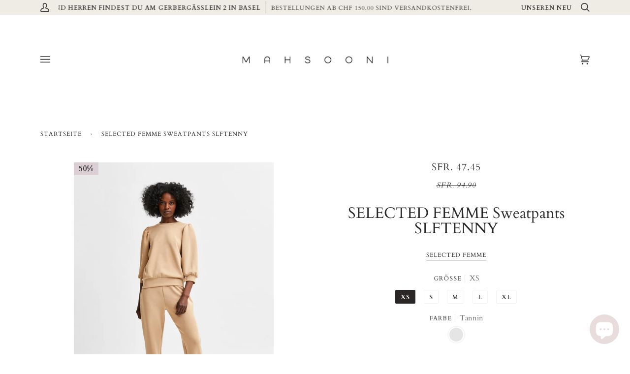

--- FILE ---
content_type: text/html; charset=utf-8
request_url: https://mahsooni.ch/products/kopie-von-selected-femme-sweatpants-slftenny
body_size: 34331
content:
<!doctype html>
<html class="no-js" lang="de">
<head>
<script>
window.KiwiSizing = window.KiwiSizing === undefined ? {} : window.KiwiSizing;
KiwiSizing.shop = "mahsooni.myshopify.com";


KiwiSizing.data = {
  collections: "405216952551,178311200901,414018633959,182612656261,177790025861,177803198597,265746841751,271296364695,401022648551,265747169431",
  tags: "adults,Erwachsene,HOSEN,jogginghosen,sale,Sweathose,unterteil,unterteile,Woman,women",
  product: "8066732458215",
  vendor: "SELECTED FEMME",
  type: "Sweatpants",
  title: "SELECTED FEMME Sweatpants SLFTENNY",
  images: ["\/\/mahsooni.ch\/cdn\/shop\/products\/SELECTED-FEM_AutumnWinter2021_3760291_16082343_4.jpg?v=1659907676","\/\/mahsooni.ch\/cdn\/shop\/products\/SELECTED-FEM_AutumnWinter2021_3760291_16082343.jpg?v=1659907676","\/\/mahsooni.ch\/cdn\/shop\/products\/SELECTED-FEM_AutumnWinter2021_3760291_16082343_2.jpg?v=1659904763","\/\/mahsooni.ch\/cdn\/shop\/products\/SELECTED-FEM_AutumnWinter2021_3760291_16082343_6.jpg?v=1659904763","\/\/mahsooni.ch\/cdn\/shop\/products\/SELECTED-FEM_AutumnWinter2021_3760291_16082343_5.jpg?v=1659904763","\/\/mahsooni.ch\/cdn\/shop\/products\/SELECTED-FEM_AutumnWinter2021_3760291_16082343_3.jpg?v=1659904754"],
  options: [{"name":"Größe","position":1,"values":["XS","S","M","L","XL"]},{"name":"Farbe","position":2,"values":["Tannin"]}],
  variants: [{"id":44244378353895,"title":"XS \/ Tannin","option1":"XS","option2":"Tannin","option3":null,"sku":"16082343","requires_shipping":true,"taxable":true,"featured_image":{"id":38716092383463,"product_id":8066732458215,"position":2,"created_at":"2022-08-07T22:39:02+02:00","updated_at":"2022-08-07T23:27:56+02:00","alt":null,"width":1875,"height":2500,"src":"\/\/mahsooni.ch\/cdn\/shop\/products\/SELECTED-FEM_AutumnWinter2021_3760291_16082343.jpg?v=1659907676","variant_ids":[44244378353895,44244378386663,44244378419431,44244378452199,44244378484967]},"available":true,"name":"SELECTED FEMME Sweatpants SLFTENNY - XS \/ Tannin","public_title":"XS \/ Tannin","options":["XS","Tannin"],"price":4745,"weight":0,"compare_at_price":9490,"inventory_management":"shopify","barcode":"78353895","featured_media":{"alt":null,"id":31291397341415,"position":2,"preview_image":{"aspect_ratio":0.75,"height":2500,"width":1875,"src":"\/\/mahsooni.ch\/cdn\/shop\/products\/SELECTED-FEM_AutumnWinter2021_3760291_16082343.jpg?v=1659907676"}},"requires_selling_plan":false,"selling_plan_allocations":[]},{"id":44244378386663,"title":"S \/ Tannin","option1":"S","option2":"Tannin","option3":null,"sku":"16082343","requires_shipping":true,"taxable":true,"featured_image":{"id":38716092383463,"product_id":8066732458215,"position":2,"created_at":"2022-08-07T22:39:02+02:00","updated_at":"2022-08-07T23:27:56+02:00","alt":null,"width":1875,"height":2500,"src":"\/\/mahsooni.ch\/cdn\/shop\/products\/SELECTED-FEM_AutumnWinter2021_3760291_16082343.jpg?v=1659907676","variant_ids":[44244378353895,44244378386663,44244378419431,44244378452199,44244378484967]},"available":false,"name":"SELECTED FEMME Sweatpants SLFTENNY - S \/ Tannin","public_title":"S \/ Tannin","options":["S","Tannin"],"price":4745,"weight":0,"compare_at_price":9490,"inventory_management":"shopify","barcode":"78386663","featured_media":{"alt":null,"id":31291397341415,"position":2,"preview_image":{"aspect_ratio":0.75,"height":2500,"width":1875,"src":"\/\/mahsooni.ch\/cdn\/shop\/products\/SELECTED-FEM_AutumnWinter2021_3760291_16082343.jpg?v=1659907676"}},"requires_selling_plan":false,"selling_plan_allocations":[]},{"id":44244378419431,"title":"M \/ Tannin","option1":"M","option2":"Tannin","option3":null,"sku":"16082343","requires_shipping":true,"taxable":true,"featured_image":{"id":38716092383463,"product_id":8066732458215,"position":2,"created_at":"2022-08-07T22:39:02+02:00","updated_at":"2022-08-07T23:27:56+02:00","alt":null,"width":1875,"height":2500,"src":"\/\/mahsooni.ch\/cdn\/shop\/products\/SELECTED-FEM_AutumnWinter2021_3760291_16082343.jpg?v=1659907676","variant_ids":[44244378353895,44244378386663,44244378419431,44244378452199,44244378484967]},"available":false,"name":"SELECTED FEMME Sweatpants SLFTENNY - M \/ Tannin","public_title":"M \/ Tannin","options":["M","Tannin"],"price":4745,"weight":0,"compare_at_price":9490,"inventory_management":"shopify","barcode":"78419431","featured_media":{"alt":null,"id":31291397341415,"position":2,"preview_image":{"aspect_ratio":0.75,"height":2500,"width":1875,"src":"\/\/mahsooni.ch\/cdn\/shop\/products\/SELECTED-FEM_AutumnWinter2021_3760291_16082343.jpg?v=1659907676"}},"requires_selling_plan":false,"selling_plan_allocations":[]},{"id":44244378452199,"title":"L \/ Tannin","option1":"L","option2":"Tannin","option3":null,"sku":"16082343","requires_shipping":true,"taxable":true,"featured_image":{"id":38716092383463,"product_id":8066732458215,"position":2,"created_at":"2022-08-07T22:39:02+02:00","updated_at":"2022-08-07T23:27:56+02:00","alt":null,"width":1875,"height":2500,"src":"\/\/mahsooni.ch\/cdn\/shop\/products\/SELECTED-FEM_AutumnWinter2021_3760291_16082343.jpg?v=1659907676","variant_ids":[44244378353895,44244378386663,44244378419431,44244378452199,44244378484967]},"available":true,"name":"SELECTED FEMME Sweatpants SLFTENNY - L \/ Tannin","public_title":"L \/ Tannin","options":["L","Tannin"],"price":4745,"weight":0,"compare_at_price":9490,"inventory_management":"shopify","barcode":"78452199","featured_media":{"alt":null,"id":31291397341415,"position":2,"preview_image":{"aspect_ratio":0.75,"height":2500,"width":1875,"src":"\/\/mahsooni.ch\/cdn\/shop\/products\/SELECTED-FEM_AutumnWinter2021_3760291_16082343.jpg?v=1659907676"}},"requires_selling_plan":false,"selling_plan_allocations":[]},{"id":44244378484967,"title":"XL \/ Tannin","option1":"XL","option2":"Tannin","option3":null,"sku":"16082343","requires_shipping":true,"taxable":true,"featured_image":{"id":38716092383463,"product_id":8066732458215,"position":2,"created_at":"2022-08-07T22:39:02+02:00","updated_at":"2022-08-07T23:27:56+02:00","alt":null,"width":1875,"height":2500,"src":"\/\/mahsooni.ch\/cdn\/shop\/products\/SELECTED-FEM_AutumnWinter2021_3760291_16082343.jpg?v=1659907676","variant_ids":[44244378353895,44244378386663,44244378419431,44244378452199,44244378484967]},"available":false,"name":"SELECTED FEMME Sweatpants SLFTENNY - XL \/ Tannin","public_title":"XL \/ Tannin","options":["XL","Tannin"],"price":4745,"weight":0,"compare_at_price":9490,"inventory_management":"shopify","barcode":"78484967","featured_media":{"alt":null,"id":31291397341415,"position":2,"preview_image":{"aspect_ratio":0.75,"height":2500,"width":1875,"src":"\/\/mahsooni.ch\/cdn\/shop\/products\/SELECTED-FEM_AutumnWinter2021_3760291_16082343.jpg?v=1659907676"}},"requires_selling_plan":false,"selling_plan_allocations":[]}],
};

</script>
  <meta charset="utf-8">
  <meta http-equiv="X-UA-Compatible" content="IE=edge,chrome=1">
  <meta name="viewport" content="width=device-width,initial-scale=1">
  <meta name="theme-color" content="#efece6"><link rel="canonical" href="https://mahsooni.ch/products/kopie-von-selected-femme-sweatpants-slftenny"><!-- ======================= Pipeline Theme V5.0.2 ========================= -->

  <link rel="preconnect" href="https://cdn.shopify.com" crossorigin>
  <link rel="preconnect" href="https://fonts.shopify.com" crossorigin>
  <link rel="preconnect" href="https://monorail-edge.shopifysvc.com" crossorigin>


  <link rel="preload" href="//mahsooni.ch/cdn/shop/t/14/assets/lazysizes.js?v=111431644619468174291610498192" as="script">
  <link rel="preload" href="//mahsooni.ch/cdn/shop/t/14/assets/vendor.js?v=137716196904437009191610498196" as="script">
  <link rel="preload" href="//mahsooni.ch/cdn/shop/t/14/assets/theme.js?v=37238743572972831411644606975" as="script">
  <link rel="preload" href="//mahsooni.ch/cdn/shop/t/14/assets/theme.css?v=110237362776773348981612441825" as="style"><link rel="shortcut icon" href="//mahsooni.ch/cdn/shop/files/mahsooni_logo_bckg_32x32.png?v=1661116804" type="image/png"><!-- Title and description ================================================ -->
  
  <title>
    
    SELECTED FEMME Sweatpants SLFTENNY
&ndash; MAHSOONI

  </title><meta name="description" content="BESCHREIBUNG:LOCKERE SWEATPANTSMit diesen Sweatpants machst du alles richtig. Es ist ein absolutes Must-have in der Übergangszeit, wenn die Temperaturen fallen. Auch sind sie sehr angenehm zu tragen, für den lässigen Look.PRODUKTHINWEISE:- 48% TENCEL™ Modal, 48% Polyester, 4% Elasthan- Weiche Qualität- Elastische Taill"><!-- /snippets/social-meta-tags.liquid --><meta property="og:site_name" content="MAHSOONI">
<meta property="og:url" content="https://mahsooni.ch/products/kopie-von-selected-femme-sweatpants-slftenny">
<meta property="og:title" content="SELECTED FEMME Sweatpants SLFTENNY">
<meta property="og:type" content="product">
<meta property="og:description" content="BESCHREIBUNG:LOCKERE SWEATPANTSMit diesen Sweatpants machst du alles richtig. Es ist ein absolutes Must-have in der Übergangszeit, wenn die Temperaturen fallen. Auch sind sie sehr angenehm zu tragen, für den lässigen Look.PRODUKTHINWEISE:- 48% TENCEL™ Modal, 48% Polyester, 4% Elasthan- Weiche Qualität- Elastische Taill"><meta property="og:price:amount" content="47.45">
  <meta property="og:price:currency" content="CHF">
      <meta property="og:image" content="http://mahsooni.ch/cdn/shop/products/SELECTED-FEM_AutumnWinter2021_3760291_16082343_4.jpg?v=1659907676">
      <meta property="og:image:secure_url" content="https://mahsooni.ch/cdn/shop/products/SELECTED-FEM_AutumnWinter2021_3760291_16082343_4.jpg?v=1659907676">
      <meta property="og:image:height" content="2500">
      <meta property="og:image:width" content="1875">
      <meta property="og:image" content="http://mahsooni.ch/cdn/shop/products/SELECTED-FEM_AutumnWinter2021_3760291_16082343.jpg?v=1659907676">
      <meta property="og:image:secure_url" content="https://mahsooni.ch/cdn/shop/products/SELECTED-FEM_AutumnWinter2021_3760291_16082343.jpg?v=1659907676">
      <meta property="og:image:height" content="2500">
      <meta property="og:image:width" content="1875">
      <meta property="og:image" content="http://mahsooni.ch/cdn/shop/products/SELECTED-FEM_AutumnWinter2021_3760291_16082343_2.jpg?v=1659904763">
      <meta property="og:image:secure_url" content="https://mahsooni.ch/cdn/shop/products/SELECTED-FEM_AutumnWinter2021_3760291_16082343_2.jpg?v=1659904763">
      <meta property="og:image:height" content="2500">
      <meta property="og:image:width" content="1875">
<meta property="twitter:image" content="http://mahsooni.ch/cdn/shop/products/SELECTED-FEM_AutumnWinter2021_3760291_16082343_4_1200x1200.jpg?v=1659907676">

<meta name="twitter:site" content="@">
<meta name="twitter:card" content="summary_large_image">
<meta name="twitter:title" content="SELECTED FEMME Sweatpants SLFTENNY">
<meta name="twitter:description" content="BESCHREIBUNG:LOCKERE SWEATPANTSMit diesen Sweatpants machst du alles richtig. Es ist ein absolutes Must-have in der Übergangszeit, wenn die Temperaturen fallen. Auch sind sie sehr angenehm zu tragen, für den lässigen Look.PRODUKTHINWEISE:- 48% TENCEL™ Modal, 48% Polyester, 4% Elasthan- Weiche Qualität- Elastische Taill">
<!-- CSS ================================================================== -->
  
  <link href="//mahsooni.ch/cdn/shop/t/14/assets/font-settings.css?v=146636077010470697611762705415" rel="stylesheet" type="text/css" media="all" />

  
<style data-shopify>

:root {
/* ================ Product video ================ */

---color_video_bg: #f2f2f2;


/* ================ Color Variables ================ */

/* === Backgrounds ===*/
---color-bg: #ffffff;
---color-bg-accent: #ffffff;

/* === Text colors ===*/
---color-text-dark: #130f0f;
---color-text: #2b2727;
---color-text-light: #423f3f;

/* === Bright color ===*/
---color-primary: #b76464;
---color-primary-hover: #9c3232;
---color-primary-fade: rgba(183, 100, 100, 0.05);
---color-primary-fade-hover: rgba(183, 100, 100, 0.1);---color-primary-opposite: #ffffff;

/* === Secondary/link Color ===*/
---color-secondary: #efece6;
---color-secondary-hover: #dacbaf;
---color-secondary-fade: rgba(239, 236, 230, 0.05);
---color-secondary-fade-hover: rgba(239, 236, 230, 0.1);---color-secondary-opposite: #000000;

/* === Shades of grey ===*/
---color-a5:  rgba(19, 15, 15, 0.05);
---color-a10: rgba(19, 15, 15, 0.1);
---color-a20: rgba(19, 15, 15, 0.2);
---color-a35: rgba(19, 15, 15, 0.35);
---color-a50: rgba(19, 15, 15, 0.5);
---color-a80: rgba(19, 15, 15, 0.8);
---color-a90: rgba(19, 15, 15, 0.9);
---color-a95: rgba(19, 15, 15, 0.95);


/* ================ Inverted Color Variables ================ */

---inverse-bg: #646567;
---inverse-bg-accent: #efece6;

/* === Text colors ===*/
---inverse-text-dark: #f3f3f3;
---inverse-text: #e9e9ea;
---inverse-text-light: #ffffff;

/* === Bright color ===*/
---inverse-primary: #efece6;
---inverse-primary-hover: #dacbaf;
---inverse-primary-fade: rgba(239, 236, 230, 0.05);
---inverse-primary-fade-hover: rgba(239, 236, 230, 0.1);---inverse-primary-opposite: #000000;


/* === Second Color ===*/
---inverse-secondary: #efece6;
---inverse-secondary-hover: #dacbaf;
---inverse-secondary-fade: rgba(239, 236, 230, 0.05);
---inverse-secondary-fade-hover: rgba(239, 236, 230, 0.1);---inverse-secondary-opposite: #000000;


/* === Shades of grey ===*/
---inverse-a5:  rgba(255, 255, 255, 0.05);
---inverse-a10: rgba(255, 255, 255, 0.1);
---inverse-a20: rgba(255, 255, 255, 0.2);
---inverse-a35: rgba(255, 255, 255, 0.3);
---inverse-a80: rgba(255, 255, 255, 0.8);
---inverse-a90: rgba(255, 255, 255, 0.9);
---inverse-a95: rgba(255, 255, 255, 0.95);


/* === Account Bar ===*/
---color-announcement-bg: #efece6;
---color-announcement-text: #3e3b3b;

/* === Nav and dropdown link background ===*/
---color-nav: #ffffff;
---color-nav-text: #3e3b3b;
---color-nav-border: #ffffff;
---color-nav-a10: rgba(62, 59, 59, 0.1);
---color-nav-a50: rgba(62, 59, 59, 0.5);

/* === Site Footer ===*/
---color-footer-bg: #efece6;
---color-footer-text: #130f0f;
---color-footer-a5: rgba(19, 15, 15, 0.05);
---color-footer-a15: rgba(19, 15, 15, 0.15);
---color-footer-a90: rgba(19, 15, 15, 0.9);

/* === Products ===*/
---color-bg-product: #ffffff;


/* === disabled form colors ===*/
---color-disabled-bg: #e7e7e7;
---color-disabled-text: #acabab;

---inverse-disabled-bg: #747476;
---inverse-disabled-text: #9a9b9c;

/* === Gallery padding === */
---gallery-padding: 32px;

/* === Button Radius === */
---button-radius: 4px;


/* ================ Typography ================ */

---font-stack-body: Cardo, serif;
---font-style-body: normal;
---font-weight-body: 400;
---font-weight-body-bold: 700;
---font-adjust-body: 1.25;

---font-stack-heading: Cardo, serif;
---font-style-heading: normal;
---font-weight-heading: 400;
---font-weight-heading-bold: 700;
---font-adjust-heading: 1.0;

  ---font-heading-space: initial;
  ---font-heading-caps: initial;


---font-stack-accent: Cardo, serif;
---font-style-accent: normal;
---font-weight-accent: 400;
---font-weight-accent-bold: 700;
---font-adjust-accent: 1.1;

---ico-select: url('//mahsooni.ch/cdn/shop/t/14/assets/ico-select.svg?v=61837677800225657831674425043');

---url-zoom: url('//mahsooni.ch/cdn/shop/t/14/assets/cursor-zoom.svg?v=45713972846668444881674425043');
---url-zoom-2x: url('//mahsooni.ch/cdn/shop/t/14/assets/cursor-zoom-2x.svg?v=147369184608919341661674425043');

}

</style>

  <link href="//mahsooni.ch/cdn/shop/t/14/assets/theme.css?v=110237362776773348981612441825" rel="stylesheet" type="text/css" media="all" />

  <script>
    document.documentElement.className = document.documentElement.className.replace('no-js', 'js');
    var theme = {
      routes: {
        product_recommendations_url: '/recommendations/products',
        root_url: '/'
      },
      assets: {
        photoswipe: '//mahsooni.ch/cdn/shop/t/14/assets/photoswipe.js?v=40053551279037104431610498193',
        smoothscroll: '//mahsooni.ch/cdn/shop/t/14/assets/smoothscroll.js?v=37906625415260927261610498193',
        swatches: '//mahsooni.ch/cdn/shop/t/14/assets/swatches.json?v=140123343817715940401743087302',
        base: "//mahsooni.ch/cdn/shop/t/14/assets/"
      },
      strings: {
        swatchesKey: "Farbe",     
        addToCart: "In den Einkaufswagen legen",
        soldOut: "Ausverkauft",
        unavailable: "Nicht verfügbar",
        unitPrice: "Stückpreis",
        unitPriceSeparator: "pro",        
        stockout: "Alle verfügbaren Artikel befinden sich im Einkaufswagen"
      },
      settings: {
        swatches_enable: true
      },
      info: {
        name: 'pipeline'
      },
      moneyFormat: "SFr. {{amount}}",
      version: '5.0.2'
    }
  </script><!-- Theme Javascript ============================================================== -->
  <script src="//mahsooni.ch/cdn/shop/t/14/assets/lazysizes.js?v=111431644619468174291610498192" async="async"></script>
  <script src="//mahsooni.ch/cdn/shop/t/14/assets/vendor.js?v=137716196904437009191610498196" defer="defer"></script>
  <script src="//mahsooni.ch/cdn/shop/t/14/assets/theme.js?v=37238743572972831411644606975" defer="defer"></script>

  <script type="text/javascript">
    if (window.MSInputMethodContext && document.documentMode) {
      var scripts = document.getElementsByTagName('script')[0];
      var polyfill = document.createElement("script");
      polyfill.defer = true;
      polyfill.src = "//mahsooni.ch/cdn/shop/t/14/assets/ie11.js?v=144489047535103983231610498191";

      scripts.parentNode.insertBefore(polyfill, scripts);
    }
  </script>

  <!-- Shopify app scripts =========================================================== -->
  <script>window.performance && window.performance.mark && window.performance.mark('shopify.content_for_header.start');</script><meta name="facebook-domain-verification" content="00k3op0y090684tsnxgighw7o1qs1w">
<meta name="facebook-domain-verification" content="gl6nl4zy0kgl9ui13v75ebajt1gl7l">
<meta id="shopify-digital-wallet" name="shopify-digital-wallet" content="/35455729797/digital_wallets/dialog">
<link rel="alternate" type="application/json+oembed" href="https://mahsooni.ch/products/kopie-von-selected-femme-sweatpants-slftenny.oembed">
<script async="async" src="/checkouts/internal/preloads.js?locale=de-CH"></script>
<script id="shopify-features" type="application/json">{"accessToken":"c7aec1221642dd81dcd56fb0a6e19b3a","betas":["rich-media-storefront-analytics"],"domain":"mahsooni.ch","predictiveSearch":true,"shopId":35455729797,"locale":"de"}</script>
<script>var Shopify = Shopify || {};
Shopify.shop = "mahsooni.myshopify.com";
Shopify.locale = "de";
Shopify.currency = {"active":"CHF","rate":"1.0"};
Shopify.country = "CH";
Shopify.theme = {"name":"Pipeline","id":117600321687,"schema_name":"Pipeline","schema_version":"5.0.2","theme_store_id":739,"role":"main"};
Shopify.theme.handle = "null";
Shopify.theme.style = {"id":null,"handle":null};
Shopify.cdnHost = "mahsooni.ch/cdn";
Shopify.routes = Shopify.routes || {};
Shopify.routes.root = "/";</script>
<script type="module">!function(o){(o.Shopify=o.Shopify||{}).modules=!0}(window);</script>
<script>!function(o){function n(){var o=[];function n(){o.push(Array.prototype.slice.apply(arguments))}return n.q=o,n}var t=o.Shopify=o.Shopify||{};t.loadFeatures=n(),t.autoloadFeatures=n()}(window);</script>
<script id="shop-js-analytics" type="application/json">{"pageType":"product"}</script>
<script defer="defer" async type="module" src="//mahsooni.ch/cdn/shopifycloud/shop-js/modules/v2/client.init-shop-cart-sync_kxAhZfSm.de.esm.js"></script>
<script defer="defer" async type="module" src="//mahsooni.ch/cdn/shopifycloud/shop-js/modules/v2/chunk.common_5BMd6ono.esm.js"></script>
<script type="module">
  await import("//mahsooni.ch/cdn/shopifycloud/shop-js/modules/v2/client.init-shop-cart-sync_kxAhZfSm.de.esm.js");
await import("//mahsooni.ch/cdn/shopifycloud/shop-js/modules/v2/chunk.common_5BMd6ono.esm.js");

  window.Shopify.SignInWithShop?.initShopCartSync?.({"fedCMEnabled":true,"windoidEnabled":true});

</script>
<script>(function() {
  var isLoaded = false;
  function asyncLoad() {
    if (isLoaded) return;
    isLoaded = true;
    var urls = ["https:\/\/app.kiwisizing.com\/web\/js\/dist\/kiwiSizing\/plugin\/SizingPlugin.prod.js?v=330\u0026shop=mahsooni.myshopify.com","https:\/\/chimpstatic.com\/mcjs-connected\/js\/users\/de3d7338e33e9ed68cd2fe7e1\/86965f3412aa136c7da82e67f.js?shop=mahsooni.myshopify.com","https:\/\/rio.pwztag.com\/rio.js?shop=mahsooni.myshopify.com"];
    for (var i = 0; i < urls.length; i++) {
      var s = document.createElement('script');
      s.type = 'text/javascript';
      s.async = true;
      s.src = urls[i];
      var x = document.getElementsByTagName('script')[0];
      x.parentNode.insertBefore(s, x);
    }
  };
  if(window.attachEvent) {
    window.attachEvent('onload', asyncLoad);
  } else {
    window.addEventListener('load', asyncLoad, false);
  }
})();</script>
<script id="__st">var __st={"a":35455729797,"offset":3600,"reqid":"8e05a446-a632-42d8-bc75-2ef6e17233ce-1768937430","pageurl":"mahsooni.ch\/products\/kopie-von-selected-femme-sweatpants-slftenny","u":"f2ab1bb4dd4c","p":"product","rtyp":"product","rid":8066732458215};</script>
<script>window.ShopifyPaypalV4VisibilityTracking = true;</script>
<script id="captcha-bootstrap">!function(){'use strict';const t='contact',e='account',n='new_comment',o=[[t,t],['blogs',n],['comments',n],[t,'customer']],c=[[e,'customer_login'],[e,'guest_login'],[e,'recover_customer_password'],[e,'create_customer']],r=t=>t.map((([t,e])=>`form[action*='/${t}']:not([data-nocaptcha='true']) input[name='form_type'][value='${e}']`)).join(','),a=t=>()=>t?[...document.querySelectorAll(t)].map((t=>t.form)):[];function s(){const t=[...o],e=r(t);return a(e)}const i='password',u='form_key',d=['recaptcha-v3-token','g-recaptcha-response','h-captcha-response',i],f=()=>{try{return window.sessionStorage}catch{return}},m='__shopify_v',_=t=>t.elements[u];function p(t,e,n=!1){try{const o=window.sessionStorage,c=JSON.parse(o.getItem(e)),{data:r}=function(t){const{data:e,action:n}=t;return t[m]||n?{data:e,action:n}:{data:t,action:n}}(c);for(const[e,n]of Object.entries(r))t.elements[e]&&(t.elements[e].value=n);n&&o.removeItem(e)}catch(o){console.error('form repopulation failed',{error:o})}}const l='form_type',E='cptcha';function T(t){t.dataset[E]=!0}const w=window,h=w.document,L='Shopify',v='ce_forms',y='captcha';let A=!1;((t,e)=>{const n=(g='f06e6c50-85a8-45c8-87d0-21a2b65856fe',I='https://cdn.shopify.com/shopifycloud/storefront-forms-hcaptcha/ce_storefront_forms_captcha_hcaptcha.v1.5.2.iife.js',D={infoText:'Durch hCaptcha geschützt',privacyText:'Datenschutz',termsText:'Allgemeine Geschäftsbedingungen'},(t,e,n)=>{const o=w[L][v],c=o.bindForm;if(c)return c(t,g,e,D).then(n);var r;o.q.push([[t,g,e,D],n]),r=I,A||(h.body.append(Object.assign(h.createElement('script'),{id:'captcha-provider',async:!0,src:r})),A=!0)});var g,I,D;w[L]=w[L]||{},w[L][v]=w[L][v]||{},w[L][v].q=[],w[L][y]=w[L][y]||{},w[L][y].protect=function(t,e){n(t,void 0,e),T(t)},Object.freeze(w[L][y]),function(t,e,n,w,h,L){const[v,y,A,g]=function(t,e,n){const i=e?o:[],u=t?c:[],d=[...i,...u],f=r(d),m=r(i),_=r(d.filter((([t,e])=>n.includes(e))));return[a(f),a(m),a(_),s()]}(w,h,L),I=t=>{const e=t.target;return e instanceof HTMLFormElement?e:e&&e.form},D=t=>v().includes(t);t.addEventListener('submit',(t=>{const e=I(t);if(!e)return;const n=D(e)&&!e.dataset.hcaptchaBound&&!e.dataset.recaptchaBound,o=_(e),c=g().includes(e)&&(!o||!o.value);(n||c)&&t.preventDefault(),c&&!n&&(function(t){try{if(!f())return;!function(t){const e=f();if(!e)return;const n=_(t);if(!n)return;const o=n.value;o&&e.removeItem(o)}(t);const e=Array.from(Array(32),(()=>Math.random().toString(36)[2])).join('');!function(t,e){_(t)||t.append(Object.assign(document.createElement('input'),{type:'hidden',name:u})),t.elements[u].value=e}(t,e),function(t,e){const n=f();if(!n)return;const o=[...t.querySelectorAll(`input[type='${i}']`)].map((({name:t})=>t)),c=[...d,...o],r={};for(const[a,s]of new FormData(t).entries())c.includes(a)||(r[a]=s);n.setItem(e,JSON.stringify({[m]:1,action:t.action,data:r}))}(t,e)}catch(e){console.error('failed to persist form',e)}}(e),e.submit())}));const S=(t,e)=>{t&&!t.dataset[E]&&(n(t,e.some((e=>e===t))),T(t))};for(const o of['focusin','change'])t.addEventListener(o,(t=>{const e=I(t);D(e)&&S(e,y())}));const B=e.get('form_key'),M=e.get(l),P=B&&M;t.addEventListener('DOMContentLoaded',(()=>{const t=y();if(P)for(const e of t)e.elements[l].value===M&&p(e,B);[...new Set([...A(),...v().filter((t=>'true'===t.dataset.shopifyCaptcha))])].forEach((e=>S(e,t)))}))}(h,new URLSearchParams(w.location.search),n,t,e,['guest_login'])})(!0,!0)}();</script>
<script integrity="sha256-4kQ18oKyAcykRKYeNunJcIwy7WH5gtpwJnB7kiuLZ1E=" data-source-attribution="shopify.loadfeatures" defer="defer" src="//mahsooni.ch/cdn/shopifycloud/storefront/assets/storefront/load_feature-a0a9edcb.js" crossorigin="anonymous"></script>
<script data-source-attribution="shopify.dynamic_checkout.dynamic.init">var Shopify=Shopify||{};Shopify.PaymentButton=Shopify.PaymentButton||{isStorefrontPortableWallets:!0,init:function(){window.Shopify.PaymentButton.init=function(){};var t=document.createElement("script");t.src="https://mahsooni.ch/cdn/shopifycloud/portable-wallets/latest/portable-wallets.de.js",t.type="module",document.head.appendChild(t)}};
</script>
<script data-source-attribution="shopify.dynamic_checkout.buyer_consent">
  function portableWalletsHideBuyerConsent(e){var t=document.getElementById("shopify-buyer-consent"),n=document.getElementById("shopify-subscription-policy-button");t&&n&&(t.classList.add("hidden"),t.setAttribute("aria-hidden","true"),n.removeEventListener("click",e))}function portableWalletsShowBuyerConsent(e){var t=document.getElementById("shopify-buyer-consent"),n=document.getElementById("shopify-subscription-policy-button");t&&n&&(t.classList.remove("hidden"),t.removeAttribute("aria-hidden"),n.addEventListener("click",e))}window.Shopify?.PaymentButton&&(window.Shopify.PaymentButton.hideBuyerConsent=portableWalletsHideBuyerConsent,window.Shopify.PaymentButton.showBuyerConsent=portableWalletsShowBuyerConsent);
</script>
<script data-source-attribution="shopify.dynamic_checkout.cart.bootstrap">document.addEventListener("DOMContentLoaded",(function(){function t(){return document.querySelector("shopify-accelerated-checkout-cart, shopify-accelerated-checkout")}if(t())Shopify.PaymentButton.init();else{new MutationObserver((function(e,n){t()&&(Shopify.PaymentButton.init(),n.disconnect())})).observe(document.body,{childList:!0,subtree:!0})}}));
</script>

<script>window.performance && window.performance.mark && window.performance.mark('shopify.content_for_header.end');</script>

                  <script src="//mahsooni.ch/cdn/shop/t/14/assets/bss-file-configdata.js?v=76101428161556454031656430865" type="text/javascript"></script><script>
              if (typeof BSS_PL == 'undefined') {
                  var BSS_PL = {};
              }
              
              var bssPlApiServer = "https://product-labels-pro.bsscommerce.com";
              BSS_PL.customerTags = 'null';
              BSS_PL.configData = configDatas;
              BSS_PL.storeId = 726;
              BSS_PL.currentPlan = "free";
              BSS_PL.storeIdCustomOld = "10678";
              BSS_PL.storeIdOldWIthPriority = "12200";
              BSS_PL.apiServerProduction = "https://product-labels-pro.bsscommerce.com";
              
              </script>
          <style>
.homepage-slideshow .slick-slide .bss_pl_img {
    visibility: hidden !important;
}
</style>
<script>const hcVariants = [{"id":44244378353895,"title":"XS \/ Tannin","option1":"XS","option2":"Tannin","option3":null,"sku":"16082343","requires_shipping":true,"taxable":true,"featured_image":{"id":38716092383463,"product_id":8066732458215,"position":2,"created_at":"2022-08-07T22:39:02+02:00","updated_at":"2022-08-07T23:27:56+02:00","alt":null,"width":1875,"height":2500,"src":"\/\/mahsooni.ch\/cdn\/shop\/products\/SELECTED-FEM_AutumnWinter2021_3760291_16082343.jpg?v=1659907676","variant_ids":[44244378353895,44244378386663,44244378419431,44244378452199,44244378484967]},"available":true,"name":"SELECTED FEMME Sweatpants SLFTENNY - XS \/ Tannin","public_title":"XS \/ Tannin","options":["XS","Tannin"],"price":4745,"weight":0,"compare_at_price":9490,"inventory_management":"shopify","barcode":"78353895","featured_media":{"alt":null,"id":31291397341415,"position":2,"preview_image":{"aspect_ratio":0.75,"height":2500,"width":1875,"src":"\/\/mahsooni.ch\/cdn\/shop\/products\/SELECTED-FEM_AutumnWinter2021_3760291_16082343.jpg?v=1659907676"}},"requires_selling_plan":false,"selling_plan_allocations":[]},{"id":44244378386663,"title":"S \/ Tannin","option1":"S","option2":"Tannin","option3":null,"sku":"16082343","requires_shipping":true,"taxable":true,"featured_image":{"id":38716092383463,"product_id":8066732458215,"position":2,"created_at":"2022-08-07T22:39:02+02:00","updated_at":"2022-08-07T23:27:56+02:00","alt":null,"width":1875,"height":2500,"src":"\/\/mahsooni.ch\/cdn\/shop\/products\/SELECTED-FEM_AutumnWinter2021_3760291_16082343.jpg?v=1659907676","variant_ids":[44244378353895,44244378386663,44244378419431,44244378452199,44244378484967]},"available":false,"name":"SELECTED FEMME Sweatpants SLFTENNY - S \/ Tannin","public_title":"S \/ Tannin","options":["S","Tannin"],"price":4745,"weight":0,"compare_at_price":9490,"inventory_management":"shopify","barcode":"78386663","featured_media":{"alt":null,"id":31291397341415,"position":2,"preview_image":{"aspect_ratio":0.75,"height":2500,"width":1875,"src":"\/\/mahsooni.ch\/cdn\/shop\/products\/SELECTED-FEM_AutumnWinter2021_3760291_16082343.jpg?v=1659907676"}},"requires_selling_plan":false,"selling_plan_allocations":[]},{"id":44244378419431,"title":"M \/ Tannin","option1":"M","option2":"Tannin","option3":null,"sku":"16082343","requires_shipping":true,"taxable":true,"featured_image":{"id":38716092383463,"product_id":8066732458215,"position":2,"created_at":"2022-08-07T22:39:02+02:00","updated_at":"2022-08-07T23:27:56+02:00","alt":null,"width":1875,"height":2500,"src":"\/\/mahsooni.ch\/cdn\/shop\/products\/SELECTED-FEM_AutumnWinter2021_3760291_16082343.jpg?v=1659907676","variant_ids":[44244378353895,44244378386663,44244378419431,44244378452199,44244378484967]},"available":false,"name":"SELECTED FEMME Sweatpants SLFTENNY - M \/ Tannin","public_title":"M \/ Tannin","options":["M","Tannin"],"price":4745,"weight":0,"compare_at_price":9490,"inventory_management":"shopify","barcode":"78419431","featured_media":{"alt":null,"id":31291397341415,"position":2,"preview_image":{"aspect_ratio":0.75,"height":2500,"width":1875,"src":"\/\/mahsooni.ch\/cdn\/shop\/products\/SELECTED-FEM_AutumnWinter2021_3760291_16082343.jpg?v=1659907676"}},"requires_selling_plan":false,"selling_plan_allocations":[]},{"id":44244378452199,"title":"L \/ Tannin","option1":"L","option2":"Tannin","option3":null,"sku":"16082343","requires_shipping":true,"taxable":true,"featured_image":{"id":38716092383463,"product_id":8066732458215,"position":2,"created_at":"2022-08-07T22:39:02+02:00","updated_at":"2022-08-07T23:27:56+02:00","alt":null,"width":1875,"height":2500,"src":"\/\/mahsooni.ch\/cdn\/shop\/products\/SELECTED-FEM_AutumnWinter2021_3760291_16082343.jpg?v=1659907676","variant_ids":[44244378353895,44244378386663,44244378419431,44244378452199,44244378484967]},"available":true,"name":"SELECTED FEMME Sweatpants SLFTENNY - L \/ Tannin","public_title":"L \/ Tannin","options":["L","Tannin"],"price":4745,"weight":0,"compare_at_price":9490,"inventory_management":"shopify","barcode":"78452199","featured_media":{"alt":null,"id":31291397341415,"position":2,"preview_image":{"aspect_ratio":0.75,"height":2500,"width":1875,"src":"\/\/mahsooni.ch\/cdn\/shop\/products\/SELECTED-FEM_AutumnWinter2021_3760291_16082343.jpg?v=1659907676"}},"requires_selling_plan":false,"selling_plan_allocations":[]},{"id":44244378484967,"title":"XL \/ Tannin","option1":"XL","option2":"Tannin","option3":null,"sku":"16082343","requires_shipping":true,"taxable":true,"featured_image":{"id":38716092383463,"product_id":8066732458215,"position":2,"created_at":"2022-08-07T22:39:02+02:00","updated_at":"2022-08-07T23:27:56+02:00","alt":null,"width":1875,"height":2500,"src":"\/\/mahsooni.ch\/cdn\/shop\/products\/SELECTED-FEM_AutumnWinter2021_3760291_16082343.jpg?v=1659907676","variant_ids":[44244378353895,44244378386663,44244378419431,44244378452199,44244378484967]},"available":false,"name":"SELECTED FEMME Sweatpants SLFTENNY - XL \/ Tannin","public_title":"XL \/ Tannin","options":["XL","Tannin"],"price":4745,"weight":0,"compare_at_price":9490,"inventory_management":"shopify","barcode":"78484967","featured_media":{"alt":null,"id":31291397341415,"position":2,"preview_image":{"aspect_ratio":0.75,"height":2500,"width":1875,"src":"\/\/mahsooni.ch\/cdn\/shop\/products\/SELECTED-FEM_AutumnWinter2021_3760291_16082343.jpg?v=1659907676"}},"requires_selling_plan":false,"selling_plan_allocations":[]}];</script><style>.hc-sale-tag{z-index:2;display:inline-block;width:auto;height:26px;background:#fb485e;position:absolute!important;left:0;top:0;color:#fff;font-size:14px;font-weight:700;line-height:26px;padding:0 10px;}.hc-sale-tag{background:#dcced5!important;color:#3a3837!important;}.hc-sale-tag span{color:#3a3837!important}hc-sale-tag{left:auto;left:12px}
.sticker--sale{display:none}
.template-search .grid__item{
  position:relative
}
.hc-product-page{font-size:16px}</style><script>document.addEventListener("DOMContentLoaded",function(){"undefined"!=typeof hcVariants&&function(e){function t(e,t,a){return function(){if(a)return t.apply(this,arguments),e.apply(this,arguments);var n=e.apply(this,arguments);return t.apply(this,arguments),n}}var a=null;function n(){var t=window.location.search.replace(/.*variant=(\d+).*/,"$1");t&&t!=a&&(a=t,e(t))}window.history.pushState=t(history.pushState,n),window.history.replaceState=t(history.replaceState,n),window.addEventListener("popstate",n)}(function(e){let t=null;for(var a=0;a<hcVariants.length;a++)if(hcVariants[a].id==e){t=hcVariants[a];var n=document.querySelectorAll(".hc-product-page.hc-sale-tag");if(t.compare_at_price&&t.compare_at_price>t.price){var r=100*(t.compare_at_price-t.price)/t.compare_at_price;if(null!=r)for(a=0;a<n.length;a++)n[a].childNodes[0].textContent=r.toFixed(0)+"%",n[a].style.display="block";else for(a=0;a<n.length;a++)n[a].style.display="none"}else for(a=0;a<n.length;a++)n[a].style.display="none";break}})});</script>
                    <!-- BEGIN app block: shopify://apps/fontify/blocks/app-embed/334490e2-2153-4a2e-a452-e90bdeffa3cc --><link rel="preconnect" href="https://cdn.nitroapps.co" crossorigin=""><!-- Shop metafields --><script>
    console.log(null);
    console.log(null);
  </script><script
  type="text/javascript"
  id="fontify-scripts"
>
  
  (function () {
    // Prevent duplicate execution
    if (window.fontifyScriptInitialized) {
      return;
    }
    window.fontifyScriptInitialized = true;

    if (window.opener) {
      // Remove existing listener if any before adding new one
      if (window.fontifyMessageListener) {
        window.removeEventListener('message', window.fontifyMessageListener, false);
      }

      function watchClosedWindow() {
        let itv = setInterval(function () {
          if (!window.opener || window.opener.closed) {
            clearInterval(itv);
            window.close();
          }
        }, 1000);
      }

      // Helper function to inject scripts and links from vite-tag content
      function injectScript(encodedContent) {
        

        // Decode HTML entities
        const tempTextarea = document.createElement('textarea');
        tempTextarea.innerHTML = encodedContent;
        const viteContent = tempTextarea.value;

        // Parse HTML content
        const tempDiv = document.createElement('div');
        tempDiv.innerHTML = viteContent;

        // Track duplicates within tempDiv only
        const scriptIds = new Set();
        const scriptSrcs = new Set();
        const linkKeys = new Set();

        // Helper to clone element attributes
        function cloneAttributes(source, target) {
          Array.from(source.attributes).forEach(function(attr) {
            if (attr.name === 'crossorigin') {
              target.crossOrigin = attr.value;
            } else {
              target.setAttribute(attr.name, attr.value);
            }
          });
          if (source.textContent) {
            target.textContent = source.textContent;
          }
        }

        // Inject scripts (filter duplicates within tempDiv)
        tempDiv.querySelectorAll('script').forEach(function(script) {
          const scriptId = script.getAttribute('id');
          const scriptSrc = script.getAttribute('src');

          // Skip if duplicate in tempDiv
          if ((scriptId && scriptIds.has(scriptId)) || (scriptSrc && scriptSrcs.has(scriptSrc))) {
            return;
          }

          // Track script
          if (scriptId) scriptIds.add(scriptId);
          if (scriptSrc) scriptSrcs.add(scriptSrc);

          // Clone and inject
          const newScript = document.createElement('script');
          cloneAttributes(script, newScript);

          document.head.appendChild(newScript);
        });

        // Inject links (filter duplicates within tempDiv)
        tempDiv.querySelectorAll('link').forEach(function(link) {
          const linkHref = link.getAttribute('href');
          const linkRel = link.getAttribute('rel') || '';
          const key = linkHref + '|' + linkRel;

          // Skip if duplicate in tempDiv
          if (linkHref && linkKeys.has(key)) {
            return;
          }

          // Track link
          if (linkHref) linkKeys.add(key);

          // Clone and inject
          const newLink = document.createElement('link');
          cloneAttributes(link, newLink);
          document.head.appendChild(newLink);
        });
      }

      // Function to apply preview font data


      function receiveMessage(event) {
        watchClosedWindow();
        if (event.data.action == 'fontify_ready') {
          console.log('fontify_ready');
          injectScript(`&lt;!-- BEGIN app snippet: vite-tag --&gt;


  &lt;script src=&quot;https://cdn.shopify.com/extensions/019bafe3-77e1-7e6a-87b2-cbeff3e5cd6f/fontify-polaris-11/assets/main-B3V8Mu2P.js&quot; type=&quot;module&quot; crossorigin=&quot;anonymous&quot;&gt;&lt;/script&gt;

&lt;!-- END app snippet --&gt;
  &lt;!-- BEGIN app snippet: vite-tag --&gt;


  &lt;link href=&quot;//cdn.shopify.com/extensions/019bafe3-77e1-7e6a-87b2-cbeff3e5cd6f/fontify-polaris-11/assets/main-GVRB1u2d.css&quot; rel=&quot;stylesheet&quot; type=&quot;text/css&quot; media=&quot;all&quot; /&gt;

&lt;!-- END app snippet --&gt;
`);

        } else if (event.data.action == 'font_audit_ready') {
          injectScript(`&lt;!-- BEGIN app snippet: vite-tag --&gt;


  &lt;script src=&quot;https://cdn.shopify.com/extensions/019bafe3-77e1-7e6a-87b2-cbeff3e5cd6f/fontify-polaris-11/assets/audit-DDeWPAiq.js&quot; type=&quot;module&quot; crossorigin=&quot;anonymous&quot;&gt;&lt;/script&gt;

&lt;!-- END app snippet --&gt;
  &lt;!-- BEGIN app snippet: vite-tag --&gt;


  &lt;link href=&quot;//cdn.shopify.com/extensions/019bafe3-77e1-7e6a-87b2-cbeff3e5cd6f/fontify-polaris-11/assets/audit-CNr6hPle.css&quot; rel=&quot;stylesheet&quot; type=&quot;text/css&quot; media=&quot;all&quot; /&gt;

&lt;!-- END app snippet --&gt;
`);

        } else if (event.data.action == 'preview_font_data') {
          const fontData = event?.data || null;
          window.fontifyPreviewData = fontData;
          injectScript(`&lt;!-- BEGIN app snippet: vite-tag --&gt;


  &lt;script src=&quot;https://cdn.shopify.com/extensions/019bafe3-77e1-7e6a-87b2-cbeff3e5cd6f/fontify-polaris-11/assets/preview-CH6oXAfY.js&quot; type=&quot;module&quot; crossorigin=&quot;anonymous&quot;&gt;&lt;/script&gt;

&lt;!-- END app snippet --&gt;
`);
        }
      }

      // Store reference to listener for cleanup
      window.fontifyMessageListener = receiveMessage;
      window.addEventListener('message', receiveMessage, false);

      // Send init message when window is opened from opener
      if (window.opener) {
        window.opener.postMessage({ action: `${window.name}_init`, data: JSON.parse(JSON.stringify({})) }, '*');
      }
    }
  })();
</script>


<!-- END app block --><!-- BEGIN app block: shopify://apps/ta-labels-badges/blocks/bss-pl-config-data/91bfe765-b604-49a1-805e-3599fa600b24 --><script
    id='bss-pl-config-data'
>
	let TAE_StoreId = "726";
	if (typeof BSS_PL == 'undefined' || TAE_StoreId !== "") {
  		var BSS_PL = {};
		BSS_PL.storeId = 726;
		BSS_PL.currentPlan = "free";
		BSS_PL.apiServerProduction = "https://product-labels-pro.bsscommerce.com";
		BSS_PL.publicAccessToken = null;
		BSS_PL.customerTags = "null";
		BSS_PL.customerId = "null";
		BSS_PL.storeIdCustomOld = 10678;
		BSS_PL.storeIdOldWIthPriority = 12200;
		BSS_PL.storeIdOptimizeAppendLabel = null
		BSS_PL.optimizeCodeIds = null; 
		BSS_PL.extendedFeatureIds = null;
		BSS_PL.integration = {"laiReview":{"status":0,"config":[]}};
		BSS_PL.settingsData  = {};
		BSS_PL.configProductMetafields = null;
		BSS_PL.configVariantMetafields = null;
		
		BSS_PL.configData = [].concat({"id":1057,"name":"Newin","priority":99,"enable":1,"pages":"1,2,3,4,6,7","related_product_tag":null,"first_image_tags":null,"img_url":"1596546534258_Neu(10).png","public_img_url":"https://cdn.shopify.com/s/files/1/0354/5572/9797/t/14/assets/1596546534258_Neu_2810_29_png?v=1651508448","position":0,"apply":0,"product_type":5,"exclude_products":null,"collection_image_type":null,"product":"","variant":"","collection":"236783239319,240774545559","exclude_product_ids":"","collection_image":"","inventory":0,"tags":"new in,new","excludeTags":"play up,my little cozmo,acorn,the new society","from_price":null,"to_price":null,"domain_id":726,"locations":"","enable_allowed_countries":false,"enable_visibility_date":false,"from_date":null,"to_date":null,"enable_discount_range":false,"discount_type":1,"discount_from":null,"discount_to":null,"label_text":null,"label_text_color":"#ffffff","label_text_background_color":"#ff7f50","label_text_font_size":12,"label_text_no_image":1,"label_text_in_stock":"In Stock","label_text_out_stock":"Sold Out","label_shadow":0,"label_opacity":100,"label_border_radius":0,"label_shadow_color":"#808080","label_text_style":0,"label_text_font_family":null,"label_text_font_url":null,"label_preview_image":"/static/adminhtml/images/sample.jpg","label_text_enable":0,"customer_tags":"","exclude_customer_tags":"","customer_type":"allcustomers","exclude_customers":null,"label_on_image":"2","label_type":1,"badge_type":null,"custom_selector":null,"margin_top":null,"margin_bottom":null,"mobile_height_label":50,"mobile_width_label":50,"mobile_font_size_label":12,"emoji":null,"emoji_position":null,"transparent_background":null,"custom_page":null,"check_custom_page":null,"margin_left":0,"instock":null,"price_range_from":null,"price_range_to":null,"enable_price_range":0,"enable_product_publish":0,"selected_product":null,"product_publish_from":null,"product_publish_to":null,"enable_countdown_timer":0,"option_format_countdown":0,"countdown_time":null,"option_end_countdown":0,"start_day_countdown":null,"countdown_type":1,"countdown_daily_from_time":null,"countdown_daily_to_time":null,"countdown_interval_start_time":null,"countdown_interval_length":null,"countdown_interval_break_length":null,"public_url_s3":"https://shopify-production-product-labels.s3.us-east-2.amazonaws.com/public/static/base/images/726/240/1596546534258_Neu%2810%29.png","enable_visibility_period":0,"visibility_period":1,"createdAt":"2020-08-04T12:54:51.000Z","customer_ids":"","exclude_customer_ids":"","angle":0,"toolTipText":"","label_shape":null,"mobile_fixed_percent_label":"percentage","desktop_width_label":50,"desktop_height_label":50,"desktop_fixed_percent_label":"percentage","mobile_position":0,"desktop_label_unlimited_top":0,"desktop_label_unlimited_left":0,"mobile_label_unlimited_top":0,"mobile_label_unlimited_left":0,"mobile_margin_top":null,"mobile_margin_left":0,"mobile_config_label_enable":0,"mobile_default_config":1,"mobile_margin_bottom":null,"enable_fixed_time":0,"fixed_time":"[{\"name\":\"Sunday\",\"selected\":false,\"allDay\":false,\"timeStart\":\"00:00\",\"timeEnd\":\"23:59\",\"disabledAllDay\":true,\"disabledTime\":true},{\"name\":\"Monday\",\"selected\":false,\"allDay\":false,\"timeStart\":\"00:00\",\"timeEnd\":\"23:59\",\"disabledAllDay\":true,\"disabledTime\":true},{\"name\":\"Tuesday\",\"selected\":false,\"allDay\":false,\"timeStart\":\"00:00\",\"timeEnd\":\"23:59\",\"disabledAllDay\":true,\"disabledTime\":true},{\"name\":\"Wednesday\",\"selected\":false,\"allDay\":false,\"timeStart\":\"00:00\",\"timeEnd\":\"23:59\",\"disabledAllDay\":true,\"disabledTime\":true},{\"name\":\"Thursday\",\"selected\":false,\"allDay\":false,\"timeStart\":\"00:00\",\"timeEnd\":\"23:59\",\"disabledAllDay\":true,\"disabledTime\":true},{\"name\":\"Friday\",\"selected\":false,\"allDay\":false,\"timeStart\":\"00:00\",\"timeEnd\":\"23:59\",\"disabledAllDay\":true,\"disabledTime\":true},{\"name\":\"Saturday\",\"selected\":false,\"allDay\":false,\"timeStart\":\"00:00\",\"timeEnd\":\"23:59\",\"disabledAllDay\":true,\"disabledTime\":true}]","statusLabelHoverText":0,"labelHoverTextLink":"","labelAltText":"","statusLabelAltText":0,"enable_badge_stock":0,"badge_stock_style":null,"badge_stock_config":null,"enable_multi_badge":null,"animation_type":0,"desktop_show_badges":1,"mobile_show_badges":1,"desktop_show_labels":1,"mobile_show_labels":1,"label_text_unlimited_stock":"Unlimited Stock","img_plan_id":0,"label_badge_type":null,"deletedAt":null,"desktop_lock_aspect_ratio":false,"mobile_lock_aspect_ratio":false,"img_aspect_ratio":null,"preview_board_width":null,"preview_board_height":null,"set_size_on_mobile":true,"set_position_on_mobile":true,"updatedAt":"2022-06-28T15:41:02.000Z","multipleBadge":null,"translations":[],"label_id":1057,"label_text_id":1057},);

		
		BSS_PL.configDataBanner = [].concat();

		
		BSS_PL.configDataPopup = [].concat();

		
		BSS_PL.configDataLabelGroup = [].concat();
		
		
		BSS_PL.collectionID = ``;
		BSS_PL.collectionHandle = ``;
		BSS_PL.collectionTitle = ``;

		
		BSS_PL.conditionConfigData = [].concat();
	}
</script>




<style>
    
    

</style>

<script>
    function bssLoadScripts(src, callback, isDefer = false) {
        const scriptTag = document.createElement('script');
        document.head.appendChild(scriptTag);
        scriptTag.src = src;
        if (isDefer) {
            scriptTag.defer = true;
        } else {
            scriptTag.async = true;
        }
        if (callback) {
            scriptTag.addEventListener('load', function () {
                callback();
            });
        }
    }
    const scriptUrls = [
        "https://cdn.shopify.com/extensions/019bd440-4ad9-768f-8cbd-b429a1f08a03/product-label-558/assets/bss-pl-init-helper.js",
        "https://cdn.shopify.com/extensions/019bd440-4ad9-768f-8cbd-b429a1f08a03/product-label-558/assets/bss-pl-init-config-run-scripts.js",
    ];
    Promise.all(scriptUrls.map((script) => new Promise((resolve) => bssLoadScripts(script, resolve)))).then((res) => {
        console.log('BSS scripts loaded');
        window.bssScriptsLoaded = true;
    });

	function bssInitScripts() {
		if (BSS_PL.configData.length) {
			const enabledFeature = [
				{ type: 1, script: "https://cdn.shopify.com/extensions/019bd440-4ad9-768f-8cbd-b429a1f08a03/product-label-558/assets/bss-pl-init-for-label.js" },
				{ type: 2, badge: [0, 7, 8], script: "https://cdn.shopify.com/extensions/019bd440-4ad9-768f-8cbd-b429a1f08a03/product-label-558/assets/bss-pl-init-for-badge-product-name.js" },
				{ type: 2, badge: [1, 11], script: "https://cdn.shopify.com/extensions/019bd440-4ad9-768f-8cbd-b429a1f08a03/product-label-558/assets/bss-pl-init-for-badge-product-image.js" },
				{ type: 2, badge: 2, script: "https://cdn.shopify.com/extensions/019bd440-4ad9-768f-8cbd-b429a1f08a03/product-label-558/assets/bss-pl-init-for-badge-custom-selector.js" },
				{ type: 2, badge: [3, 9, 10], script: "https://cdn.shopify.com/extensions/019bd440-4ad9-768f-8cbd-b429a1f08a03/product-label-558/assets/bss-pl-init-for-badge-price.js" },
				{ type: 2, badge: 4, script: "https://cdn.shopify.com/extensions/019bd440-4ad9-768f-8cbd-b429a1f08a03/product-label-558/assets/bss-pl-init-for-badge-add-to-cart-btn.js" },
				{ type: 2, badge: 5, script: "https://cdn.shopify.com/extensions/019bd440-4ad9-768f-8cbd-b429a1f08a03/product-label-558/assets/bss-pl-init-for-badge-quantity-box.js" },
				{ type: 2, badge: 6, script: "https://cdn.shopify.com/extensions/019bd440-4ad9-768f-8cbd-b429a1f08a03/product-label-558/assets/bss-pl-init-for-badge-buy-it-now-btn.js" }
			]
				.filter(({ type, badge }) => BSS_PL.configData.some(item => item.label_type === type && (badge === undefined || (Array.isArray(badge) ? badge.includes(item.badge_type) : item.badge_type === badge))) || (type === 1 && BSS_PL.configDataLabelGroup && BSS_PL.configDataLabelGroup.length))
				.map(({ script }) => script);
				
            enabledFeature.forEach((src) => bssLoadScripts(src));

            if (enabledFeature.length) {
                const src = "https://cdn.shopify.com/extensions/019bd440-4ad9-768f-8cbd-b429a1f08a03/product-label-558/assets/bss-product-label-js.js";
                bssLoadScripts(src);
            }
        }

        if (BSS_PL.configDataBanner && BSS_PL.configDataBanner.length) {
            const src = "https://cdn.shopify.com/extensions/019bd440-4ad9-768f-8cbd-b429a1f08a03/product-label-558/assets/bss-product-label-banner.js";
            bssLoadScripts(src);
        }

        if (BSS_PL.configDataPopup && BSS_PL.configDataPopup.length) {
            const src = "https://cdn.shopify.com/extensions/019bd440-4ad9-768f-8cbd-b429a1f08a03/product-label-558/assets/bss-product-label-popup.js";
            bssLoadScripts(src);
        }

        if (window.location.search.includes('bss-pl-custom-selector')) {
            const src = "https://cdn.shopify.com/extensions/019bd440-4ad9-768f-8cbd-b429a1f08a03/product-label-558/assets/bss-product-label-custom-position.js";
            bssLoadScripts(src, null, true);
        }
    }
    bssInitScripts();
</script>


<!-- END app block --><script src="https://cdn.shopify.com/extensions/e4b3a77b-20c9-4161-b1bb-deb87046128d/inbox-1253/assets/inbox-chat-loader.js" type="text/javascript" defer="defer"></script>
<link href="https://cdn.shopify.com/extensions/019bd440-4ad9-768f-8cbd-b429a1f08a03/product-label-558/assets/bss-pl-style.min.css" rel="stylesheet" type="text/css" media="all">
<link href="https://monorail-edge.shopifysvc.com" rel="dns-prefetch">
<script>(function(){if ("sendBeacon" in navigator && "performance" in window) {try {var session_token_from_headers = performance.getEntriesByType('navigation')[0].serverTiming.find(x => x.name == '_s').description;} catch {var session_token_from_headers = undefined;}var session_cookie_matches = document.cookie.match(/_shopify_s=([^;]*)/);var session_token_from_cookie = session_cookie_matches && session_cookie_matches.length === 2 ? session_cookie_matches[1] : "";var session_token = session_token_from_headers || session_token_from_cookie || "";function handle_abandonment_event(e) {var entries = performance.getEntries().filter(function(entry) {return /monorail-edge.shopifysvc.com/.test(entry.name);});if (!window.abandonment_tracked && entries.length === 0) {window.abandonment_tracked = true;var currentMs = Date.now();var navigation_start = performance.timing.navigationStart;var payload = {shop_id: 35455729797,url: window.location.href,navigation_start,duration: currentMs - navigation_start,session_token,page_type: "product"};window.navigator.sendBeacon("https://monorail-edge.shopifysvc.com/v1/produce", JSON.stringify({schema_id: "online_store_buyer_site_abandonment/1.1",payload: payload,metadata: {event_created_at_ms: currentMs,event_sent_at_ms: currentMs}}));}}window.addEventListener('pagehide', handle_abandonment_event);}}());</script>
<script id="web-pixels-manager-setup">(function e(e,d,r,n,o){if(void 0===o&&(o={}),!Boolean(null===(a=null===(i=window.Shopify)||void 0===i?void 0:i.analytics)||void 0===a?void 0:a.replayQueue)){var i,a;window.Shopify=window.Shopify||{};var t=window.Shopify;t.analytics=t.analytics||{};var s=t.analytics;s.replayQueue=[],s.publish=function(e,d,r){return s.replayQueue.push([e,d,r]),!0};try{self.performance.mark("wpm:start")}catch(e){}var l=function(){var e={modern:/Edge?\/(1{2}[4-9]|1[2-9]\d|[2-9]\d{2}|\d{4,})\.\d+(\.\d+|)|Firefox\/(1{2}[4-9]|1[2-9]\d|[2-9]\d{2}|\d{4,})\.\d+(\.\d+|)|Chrom(ium|e)\/(9{2}|\d{3,})\.\d+(\.\d+|)|(Maci|X1{2}).+ Version\/(15\.\d+|(1[6-9]|[2-9]\d|\d{3,})\.\d+)([,.]\d+|)( \(\w+\)|)( Mobile\/\w+|) Safari\/|Chrome.+OPR\/(9{2}|\d{3,})\.\d+\.\d+|(CPU[ +]OS|iPhone[ +]OS|CPU[ +]iPhone|CPU IPhone OS|CPU iPad OS)[ +]+(15[._]\d+|(1[6-9]|[2-9]\d|\d{3,})[._]\d+)([._]\d+|)|Android:?[ /-](13[3-9]|1[4-9]\d|[2-9]\d{2}|\d{4,})(\.\d+|)(\.\d+|)|Android.+Firefox\/(13[5-9]|1[4-9]\d|[2-9]\d{2}|\d{4,})\.\d+(\.\d+|)|Android.+Chrom(ium|e)\/(13[3-9]|1[4-9]\d|[2-9]\d{2}|\d{4,})\.\d+(\.\d+|)|SamsungBrowser\/([2-9]\d|\d{3,})\.\d+/,legacy:/Edge?\/(1[6-9]|[2-9]\d|\d{3,})\.\d+(\.\d+|)|Firefox\/(5[4-9]|[6-9]\d|\d{3,})\.\d+(\.\d+|)|Chrom(ium|e)\/(5[1-9]|[6-9]\d|\d{3,})\.\d+(\.\d+|)([\d.]+$|.*Safari\/(?![\d.]+ Edge\/[\d.]+$))|(Maci|X1{2}).+ Version\/(10\.\d+|(1[1-9]|[2-9]\d|\d{3,})\.\d+)([,.]\d+|)( \(\w+\)|)( Mobile\/\w+|) Safari\/|Chrome.+OPR\/(3[89]|[4-9]\d|\d{3,})\.\d+\.\d+|(CPU[ +]OS|iPhone[ +]OS|CPU[ +]iPhone|CPU IPhone OS|CPU iPad OS)[ +]+(10[._]\d+|(1[1-9]|[2-9]\d|\d{3,})[._]\d+)([._]\d+|)|Android:?[ /-](13[3-9]|1[4-9]\d|[2-9]\d{2}|\d{4,})(\.\d+|)(\.\d+|)|Mobile Safari.+OPR\/([89]\d|\d{3,})\.\d+\.\d+|Android.+Firefox\/(13[5-9]|1[4-9]\d|[2-9]\d{2}|\d{4,})\.\d+(\.\d+|)|Android.+Chrom(ium|e)\/(13[3-9]|1[4-9]\d|[2-9]\d{2}|\d{4,})\.\d+(\.\d+|)|Android.+(UC? ?Browser|UCWEB|U3)[ /]?(15\.([5-9]|\d{2,})|(1[6-9]|[2-9]\d|\d{3,})\.\d+)\.\d+|SamsungBrowser\/(5\.\d+|([6-9]|\d{2,})\.\d+)|Android.+MQ{2}Browser\/(14(\.(9|\d{2,})|)|(1[5-9]|[2-9]\d|\d{3,})(\.\d+|))(\.\d+|)|K[Aa][Ii]OS\/(3\.\d+|([4-9]|\d{2,})\.\d+)(\.\d+|)/},d=e.modern,r=e.legacy,n=navigator.userAgent;return n.match(d)?"modern":n.match(r)?"legacy":"unknown"}(),u="modern"===l?"modern":"legacy",c=(null!=n?n:{modern:"",legacy:""})[u],f=function(e){return[e.baseUrl,"/wpm","/b",e.hashVersion,"modern"===e.buildTarget?"m":"l",".js"].join("")}({baseUrl:d,hashVersion:r,buildTarget:u}),m=function(e){var d=e.version,r=e.bundleTarget,n=e.surface,o=e.pageUrl,i=e.monorailEndpoint;return{emit:function(e){var a=e.status,t=e.errorMsg,s=(new Date).getTime(),l=JSON.stringify({metadata:{event_sent_at_ms:s},events:[{schema_id:"web_pixels_manager_load/3.1",payload:{version:d,bundle_target:r,page_url:o,status:a,surface:n,error_msg:t},metadata:{event_created_at_ms:s}}]});if(!i)return console&&console.warn&&console.warn("[Web Pixels Manager] No Monorail endpoint provided, skipping logging."),!1;try{return self.navigator.sendBeacon.bind(self.navigator)(i,l)}catch(e){}var u=new XMLHttpRequest;try{return u.open("POST",i,!0),u.setRequestHeader("Content-Type","text/plain"),u.send(l),!0}catch(e){return console&&console.warn&&console.warn("[Web Pixels Manager] Got an unhandled error while logging to Monorail."),!1}}}}({version:r,bundleTarget:l,surface:e.surface,pageUrl:self.location.href,monorailEndpoint:e.monorailEndpoint});try{o.browserTarget=l,function(e){var d=e.src,r=e.async,n=void 0===r||r,o=e.onload,i=e.onerror,a=e.sri,t=e.scriptDataAttributes,s=void 0===t?{}:t,l=document.createElement("script"),u=document.querySelector("head"),c=document.querySelector("body");if(l.async=n,l.src=d,a&&(l.integrity=a,l.crossOrigin="anonymous"),s)for(var f in s)if(Object.prototype.hasOwnProperty.call(s,f))try{l.dataset[f]=s[f]}catch(e){}if(o&&l.addEventListener("load",o),i&&l.addEventListener("error",i),u)u.appendChild(l);else{if(!c)throw new Error("Did not find a head or body element to append the script");c.appendChild(l)}}({src:f,async:!0,onload:function(){if(!function(){var e,d;return Boolean(null===(d=null===(e=window.Shopify)||void 0===e?void 0:e.analytics)||void 0===d?void 0:d.initialized)}()){var d=window.webPixelsManager.init(e)||void 0;if(d){var r=window.Shopify.analytics;r.replayQueue.forEach((function(e){var r=e[0],n=e[1],o=e[2];d.publishCustomEvent(r,n,o)})),r.replayQueue=[],r.publish=d.publishCustomEvent,r.visitor=d.visitor,r.initialized=!0}}},onerror:function(){return m.emit({status:"failed",errorMsg:"".concat(f," has failed to load")})},sri:function(e){var d=/^sha384-[A-Za-z0-9+/=]+$/;return"string"==typeof e&&d.test(e)}(c)?c:"",scriptDataAttributes:o}),m.emit({status:"loading"})}catch(e){m.emit({status:"failed",errorMsg:(null==e?void 0:e.message)||"Unknown error"})}}})({shopId: 35455729797,storefrontBaseUrl: "https://mahsooni.ch",extensionsBaseUrl: "https://extensions.shopifycdn.com/cdn/shopifycloud/web-pixels-manager",monorailEndpoint: "https://monorail-edge.shopifysvc.com/unstable/produce_batch",surface: "storefront-renderer",enabledBetaFlags: ["2dca8a86"],webPixelsConfigList: [{"id":"209682663","configuration":"{\"pixel_id\":\"608233743089175\",\"pixel_type\":\"facebook_pixel\",\"metaapp_system_user_token\":\"-\"}","eventPayloadVersion":"v1","runtimeContext":"OPEN","scriptVersion":"ca16bc87fe92b6042fbaa3acc2fbdaa6","type":"APP","apiClientId":2329312,"privacyPurposes":["ANALYTICS","MARKETING","SALE_OF_DATA"],"dataSharingAdjustments":{"protectedCustomerApprovalScopes":["read_customer_address","read_customer_email","read_customer_name","read_customer_personal_data","read_customer_phone"]}},{"id":"165872002","eventPayloadVersion":"v1","runtimeContext":"LAX","scriptVersion":"1","type":"CUSTOM","privacyPurposes":["MARKETING"],"name":"Meta pixel (migrated)"},{"id":"189923714","eventPayloadVersion":"v1","runtimeContext":"LAX","scriptVersion":"1","type":"CUSTOM","privacyPurposes":["ANALYTICS"],"name":"Google Analytics tag (migrated)"},{"id":"shopify-app-pixel","configuration":"{}","eventPayloadVersion":"v1","runtimeContext":"STRICT","scriptVersion":"0450","apiClientId":"shopify-pixel","type":"APP","privacyPurposes":["ANALYTICS","MARKETING"]},{"id":"shopify-custom-pixel","eventPayloadVersion":"v1","runtimeContext":"LAX","scriptVersion":"0450","apiClientId":"shopify-pixel","type":"CUSTOM","privacyPurposes":["ANALYTICS","MARKETING"]}],isMerchantRequest: false,initData: {"shop":{"name":"MAHSOONI","paymentSettings":{"currencyCode":"CHF"},"myshopifyDomain":"mahsooni.myshopify.com","countryCode":"CH","storefrontUrl":"https:\/\/mahsooni.ch"},"customer":null,"cart":null,"checkout":null,"productVariants":[{"price":{"amount":47.45,"currencyCode":"CHF"},"product":{"title":"SELECTED FEMME Sweatpants SLFTENNY","vendor":"SELECTED FEMME","id":"8066732458215","untranslatedTitle":"SELECTED FEMME Sweatpants SLFTENNY","url":"\/products\/kopie-von-selected-femme-sweatpants-slftenny","type":"Sweatpants"},"id":"44244378353895","image":{"src":"\/\/mahsooni.ch\/cdn\/shop\/products\/SELECTED-FEM_AutumnWinter2021_3760291_16082343.jpg?v=1659907676"},"sku":"16082343","title":"XS \/ Tannin","untranslatedTitle":"XS \/ Tannin"},{"price":{"amount":47.45,"currencyCode":"CHF"},"product":{"title":"SELECTED FEMME Sweatpants SLFTENNY","vendor":"SELECTED FEMME","id":"8066732458215","untranslatedTitle":"SELECTED FEMME Sweatpants SLFTENNY","url":"\/products\/kopie-von-selected-femme-sweatpants-slftenny","type":"Sweatpants"},"id":"44244378386663","image":{"src":"\/\/mahsooni.ch\/cdn\/shop\/products\/SELECTED-FEM_AutumnWinter2021_3760291_16082343.jpg?v=1659907676"},"sku":"16082343","title":"S \/ Tannin","untranslatedTitle":"S \/ Tannin"},{"price":{"amount":47.45,"currencyCode":"CHF"},"product":{"title":"SELECTED FEMME Sweatpants SLFTENNY","vendor":"SELECTED FEMME","id":"8066732458215","untranslatedTitle":"SELECTED FEMME Sweatpants SLFTENNY","url":"\/products\/kopie-von-selected-femme-sweatpants-slftenny","type":"Sweatpants"},"id":"44244378419431","image":{"src":"\/\/mahsooni.ch\/cdn\/shop\/products\/SELECTED-FEM_AutumnWinter2021_3760291_16082343.jpg?v=1659907676"},"sku":"16082343","title":"M \/ Tannin","untranslatedTitle":"M \/ Tannin"},{"price":{"amount":47.45,"currencyCode":"CHF"},"product":{"title":"SELECTED FEMME Sweatpants SLFTENNY","vendor":"SELECTED FEMME","id":"8066732458215","untranslatedTitle":"SELECTED FEMME Sweatpants SLFTENNY","url":"\/products\/kopie-von-selected-femme-sweatpants-slftenny","type":"Sweatpants"},"id":"44244378452199","image":{"src":"\/\/mahsooni.ch\/cdn\/shop\/products\/SELECTED-FEM_AutumnWinter2021_3760291_16082343.jpg?v=1659907676"},"sku":"16082343","title":"L \/ Tannin","untranslatedTitle":"L \/ Tannin"},{"price":{"amount":47.45,"currencyCode":"CHF"},"product":{"title":"SELECTED FEMME Sweatpants SLFTENNY","vendor":"SELECTED FEMME","id":"8066732458215","untranslatedTitle":"SELECTED FEMME Sweatpants SLFTENNY","url":"\/products\/kopie-von-selected-femme-sweatpants-slftenny","type":"Sweatpants"},"id":"44244378484967","image":{"src":"\/\/mahsooni.ch\/cdn\/shop\/products\/SELECTED-FEM_AutumnWinter2021_3760291_16082343.jpg?v=1659907676"},"sku":"16082343","title":"XL \/ Tannin","untranslatedTitle":"XL \/ Tannin"}],"purchasingCompany":null},},"https://mahsooni.ch/cdn","fcfee988w5aeb613cpc8e4bc33m6693e112",{"modern":"","legacy":""},{"shopId":"35455729797","storefrontBaseUrl":"https:\/\/mahsooni.ch","extensionBaseUrl":"https:\/\/extensions.shopifycdn.com\/cdn\/shopifycloud\/web-pixels-manager","surface":"storefront-renderer","enabledBetaFlags":"[\"2dca8a86\"]","isMerchantRequest":"false","hashVersion":"fcfee988w5aeb613cpc8e4bc33m6693e112","publish":"custom","events":"[[\"page_viewed\",{}],[\"product_viewed\",{\"productVariant\":{\"price\":{\"amount\":47.45,\"currencyCode\":\"CHF\"},\"product\":{\"title\":\"SELECTED FEMME Sweatpants SLFTENNY\",\"vendor\":\"SELECTED FEMME\",\"id\":\"8066732458215\",\"untranslatedTitle\":\"SELECTED FEMME Sweatpants SLFTENNY\",\"url\":\"\/products\/kopie-von-selected-femme-sweatpants-slftenny\",\"type\":\"Sweatpants\"},\"id\":\"44244378353895\",\"image\":{\"src\":\"\/\/mahsooni.ch\/cdn\/shop\/products\/SELECTED-FEM_AutumnWinter2021_3760291_16082343.jpg?v=1659907676\"},\"sku\":\"16082343\",\"title\":\"XS \/ Tannin\",\"untranslatedTitle\":\"XS \/ Tannin\"}}]]"});</script><script>
  window.ShopifyAnalytics = window.ShopifyAnalytics || {};
  window.ShopifyAnalytics.meta = window.ShopifyAnalytics.meta || {};
  window.ShopifyAnalytics.meta.currency = 'CHF';
  var meta = {"product":{"id":8066732458215,"gid":"gid:\/\/shopify\/Product\/8066732458215","vendor":"SELECTED FEMME","type":"Sweatpants","handle":"kopie-von-selected-femme-sweatpants-slftenny","variants":[{"id":44244378353895,"price":4745,"name":"SELECTED FEMME Sweatpants SLFTENNY - XS \/ Tannin","public_title":"XS \/ Tannin","sku":"16082343"},{"id":44244378386663,"price":4745,"name":"SELECTED FEMME Sweatpants SLFTENNY - S \/ Tannin","public_title":"S \/ Tannin","sku":"16082343"},{"id":44244378419431,"price":4745,"name":"SELECTED FEMME Sweatpants SLFTENNY - M \/ Tannin","public_title":"M \/ Tannin","sku":"16082343"},{"id":44244378452199,"price":4745,"name":"SELECTED FEMME Sweatpants SLFTENNY - L \/ Tannin","public_title":"L \/ Tannin","sku":"16082343"},{"id":44244378484967,"price":4745,"name":"SELECTED FEMME Sweatpants SLFTENNY - XL \/ Tannin","public_title":"XL \/ Tannin","sku":"16082343"}],"remote":false},"page":{"pageType":"product","resourceType":"product","resourceId":8066732458215,"requestId":"8e05a446-a632-42d8-bc75-2ef6e17233ce-1768937430"}};
  for (var attr in meta) {
    window.ShopifyAnalytics.meta[attr] = meta[attr];
  }
</script>
<script class="analytics">
  (function () {
    var customDocumentWrite = function(content) {
      var jquery = null;

      if (window.jQuery) {
        jquery = window.jQuery;
      } else if (window.Checkout && window.Checkout.$) {
        jquery = window.Checkout.$;
      }

      if (jquery) {
        jquery('body').append(content);
      }
    };

    var hasLoggedConversion = function(token) {
      if (token) {
        return document.cookie.indexOf('loggedConversion=' + token) !== -1;
      }
      return false;
    }

    var setCookieIfConversion = function(token) {
      if (token) {
        var twoMonthsFromNow = new Date(Date.now());
        twoMonthsFromNow.setMonth(twoMonthsFromNow.getMonth() + 2);

        document.cookie = 'loggedConversion=' + token + '; expires=' + twoMonthsFromNow;
      }
    }

    var trekkie = window.ShopifyAnalytics.lib = window.trekkie = window.trekkie || [];
    if (trekkie.integrations) {
      return;
    }
    trekkie.methods = [
      'identify',
      'page',
      'ready',
      'track',
      'trackForm',
      'trackLink'
    ];
    trekkie.factory = function(method) {
      return function() {
        var args = Array.prototype.slice.call(arguments);
        args.unshift(method);
        trekkie.push(args);
        return trekkie;
      };
    };
    for (var i = 0; i < trekkie.methods.length; i++) {
      var key = trekkie.methods[i];
      trekkie[key] = trekkie.factory(key);
    }
    trekkie.load = function(config) {
      trekkie.config = config || {};
      trekkie.config.initialDocumentCookie = document.cookie;
      var first = document.getElementsByTagName('script')[0];
      var script = document.createElement('script');
      script.type = 'text/javascript';
      script.onerror = function(e) {
        var scriptFallback = document.createElement('script');
        scriptFallback.type = 'text/javascript';
        scriptFallback.onerror = function(error) {
                var Monorail = {
      produce: function produce(monorailDomain, schemaId, payload) {
        var currentMs = new Date().getTime();
        var event = {
          schema_id: schemaId,
          payload: payload,
          metadata: {
            event_created_at_ms: currentMs,
            event_sent_at_ms: currentMs
          }
        };
        return Monorail.sendRequest("https://" + monorailDomain + "/v1/produce", JSON.stringify(event));
      },
      sendRequest: function sendRequest(endpointUrl, payload) {
        // Try the sendBeacon API
        if (window && window.navigator && typeof window.navigator.sendBeacon === 'function' && typeof window.Blob === 'function' && !Monorail.isIos12()) {
          var blobData = new window.Blob([payload], {
            type: 'text/plain'
          });

          if (window.navigator.sendBeacon(endpointUrl, blobData)) {
            return true;
          } // sendBeacon was not successful

        } // XHR beacon

        var xhr = new XMLHttpRequest();

        try {
          xhr.open('POST', endpointUrl);
          xhr.setRequestHeader('Content-Type', 'text/plain');
          xhr.send(payload);
        } catch (e) {
          console.log(e);
        }

        return false;
      },
      isIos12: function isIos12() {
        return window.navigator.userAgent.lastIndexOf('iPhone; CPU iPhone OS 12_') !== -1 || window.navigator.userAgent.lastIndexOf('iPad; CPU OS 12_') !== -1;
      }
    };
    Monorail.produce('monorail-edge.shopifysvc.com',
      'trekkie_storefront_load_errors/1.1',
      {shop_id: 35455729797,
      theme_id: 117600321687,
      app_name: "storefront",
      context_url: window.location.href,
      source_url: "//mahsooni.ch/cdn/s/trekkie.storefront.cd680fe47e6c39ca5d5df5f0a32d569bc48c0f27.min.js"});

        };
        scriptFallback.async = true;
        scriptFallback.src = '//mahsooni.ch/cdn/s/trekkie.storefront.cd680fe47e6c39ca5d5df5f0a32d569bc48c0f27.min.js';
        first.parentNode.insertBefore(scriptFallback, first);
      };
      script.async = true;
      script.src = '//mahsooni.ch/cdn/s/trekkie.storefront.cd680fe47e6c39ca5d5df5f0a32d569bc48c0f27.min.js';
      first.parentNode.insertBefore(script, first);
    };
    trekkie.load(
      {"Trekkie":{"appName":"storefront","development":false,"defaultAttributes":{"shopId":35455729797,"isMerchantRequest":null,"themeId":117600321687,"themeCityHash":"1149405139080084126","contentLanguage":"de","currency":"CHF","eventMetadataId":"9a37fa47-6d61-496b-ab38-e9f80128cb25"},"isServerSideCookieWritingEnabled":true,"monorailRegion":"shop_domain","enabledBetaFlags":["65f19447"]},"Session Attribution":{},"S2S":{"facebookCapiEnabled":true,"source":"trekkie-storefront-renderer","apiClientId":580111}}
    );

    var loaded = false;
    trekkie.ready(function() {
      if (loaded) return;
      loaded = true;

      window.ShopifyAnalytics.lib = window.trekkie;

      var originalDocumentWrite = document.write;
      document.write = customDocumentWrite;
      try { window.ShopifyAnalytics.merchantGoogleAnalytics.call(this); } catch(error) {};
      document.write = originalDocumentWrite;

      window.ShopifyAnalytics.lib.page(null,{"pageType":"product","resourceType":"product","resourceId":8066732458215,"requestId":"8e05a446-a632-42d8-bc75-2ef6e17233ce-1768937430","shopifyEmitted":true});

      var match = window.location.pathname.match(/checkouts\/(.+)\/(thank_you|post_purchase)/)
      var token = match? match[1]: undefined;
      if (!hasLoggedConversion(token)) {
        setCookieIfConversion(token);
        window.ShopifyAnalytics.lib.track("Viewed Product",{"currency":"CHF","variantId":44244378353895,"productId":8066732458215,"productGid":"gid:\/\/shopify\/Product\/8066732458215","name":"SELECTED FEMME Sweatpants SLFTENNY - XS \/ Tannin","price":"47.45","sku":"16082343","brand":"SELECTED FEMME","variant":"XS \/ Tannin","category":"Sweatpants","nonInteraction":true,"remote":false},undefined,undefined,{"shopifyEmitted":true});
      window.ShopifyAnalytics.lib.track("monorail:\/\/trekkie_storefront_viewed_product\/1.1",{"currency":"CHF","variantId":44244378353895,"productId":8066732458215,"productGid":"gid:\/\/shopify\/Product\/8066732458215","name":"SELECTED FEMME Sweatpants SLFTENNY - XS \/ Tannin","price":"47.45","sku":"16082343","brand":"SELECTED FEMME","variant":"XS \/ Tannin","category":"Sweatpants","nonInteraction":true,"remote":false,"referer":"https:\/\/mahsooni.ch\/products\/kopie-von-selected-femme-sweatpants-slftenny"});
      }
    });


        var eventsListenerScript = document.createElement('script');
        eventsListenerScript.async = true;
        eventsListenerScript.src = "//mahsooni.ch/cdn/shopifycloud/storefront/assets/shop_events_listener-3da45d37.js";
        document.getElementsByTagName('head')[0].appendChild(eventsListenerScript);

})();</script>
  <script>
  if (!window.ga || (window.ga && typeof window.ga !== 'function')) {
    window.ga = function ga() {
      (window.ga.q = window.ga.q || []).push(arguments);
      if (window.Shopify && window.Shopify.analytics && typeof window.Shopify.analytics.publish === 'function') {
        window.Shopify.analytics.publish("ga_stub_called", {}, {sendTo: "google_osp_migration"});
      }
      console.error("Shopify's Google Analytics stub called with:", Array.from(arguments), "\nSee https://help.shopify.com/manual/promoting-marketing/pixels/pixel-migration#google for more information.");
    };
    if (window.Shopify && window.Shopify.analytics && typeof window.Shopify.analytics.publish === 'function') {
      window.Shopify.analytics.publish("ga_stub_initialized", {}, {sendTo: "google_osp_migration"});
    }
  }
</script>
<script
  defer
  src="https://mahsooni.ch/cdn/shopifycloud/perf-kit/shopify-perf-kit-3.0.4.min.js"
  data-application="storefront-renderer"
  data-shop-id="35455729797"
  data-render-region="gcp-us-east1"
  data-page-type="product"
  data-theme-instance-id="117600321687"
  data-theme-name="Pipeline"
  data-theme-version="5.0.2"
  data-monorail-region="shop_domain"
  data-resource-timing-sampling-rate="10"
  data-shs="true"
  data-shs-beacon="true"
  data-shs-export-with-fetch="true"
  data-shs-logs-sample-rate="1"
  data-shs-beacon-endpoint="https://mahsooni.ch/api/collect"
></script>
</head>
             

<body id="selected-femme-sweatpants-slftenny" class="template-product" data-animations="true">

  <a class="in-page-link visually-hidden skip-link" href="#MainContent">Direkt zum Inhalt</a>

  <div id="shopify-section-announcement" class="shopify-section">
  <div class="announcement__wrapper"
    data-announcement-wrapper
    data-section-id="announcement"
    data-section-type="announcement">
    <div class="wrapper">
      <div class="announcement__bar"><a class="announcement__left" href="/account">
            <svg aria-hidden="true" focusable="false" role="presentation" class="icon icon-account" viewBox="0 0 16 16"><path d="M10.713 8.771c.31.112.53.191.743.27.555.204.985.372 1.367.539 1.229.535 1.993 1.055 2.418 1.885.464.937.722 1.958.758 2.997.03.84-.662 1.538-1.524 1.538H1.525c-.862 0-1.554-.697-1.524-1.538a7.36 7.36 0 01.767-3.016c.416-.811 1.18-1.33 2.41-1.866a25.25 25.25 0 011.366-.54l.972-.35a1.42 1.42 0 00-.006-.072c-.937-1.086-1.369-2.267-1.369-4.17C4.141 1.756 5.517 0 8.003 0c2.485 0 3.856 1.755 3.856 4.448 0 2.03-.492 3.237-1.563 4.386.169-.18.197-.253.207-.305a1.2 1.2 0 00-.019.16l.228.082zm-9.188 5.742h12.95a5.88 5.88 0 00-.608-2.402c-.428-.835-2.214-1.414-4.46-2.224-.608-.218-.509-1.765-.24-2.053.631-.677 1.166-1.471 1.166-3.386 0-1.934-.782-2.96-2.33-2.96-1.549 0-2.336 1.026-2.336 2.96 0 1.915.534 2.709 1.165 3.386.27.288.369 1.833-.238 2.053-2.245.81-4.033 1.389-4.462 2.224a5.88 5.88 0 00-.607 2.402z"/></svg>
            <span class="visually-hidden">Mein Account</span>
          </a><div data-ticker-frame class="announcement__message">
            <div data-ticker-scale class="ticker--unloaded announcement__scale">
              <div data-ticker-text class="announcement__text">
              
                <span class="announcement__main">Unseren neuen Shop für Damen und Herren  findest du am Gerbergässlein 2 in Basel</span><span class="announcement__divider"></span><span class="announcement__more">Bestellungen ab CHF 150.00 sind versandkostenfrei.</span>
              
              </div>
            </div>
          </div><a class="announcement__right" href="/search" data-popdown-toggle="search-popdown">
            <svg aria-hidden="true" focusable="false" role="presentation" class="icon icon-search" viewBox="0 0 16 16"><path d="M16 14.864L14.863 16l-4.24-4.241a6.406 6.406 0 01-4.048 1.392 6.61 6.61 0 01-4.65-1.925A6.493 6.493 0 01.5 9.098 6.51 6.51 0 010 6.575a6.536 6.536 0 011.922-4.652A6.62 6.62 0 014.062.5 6.52 6.52 0 016.575 0 6.5 6.5 0 019.1.5c.8.332 1.51.806 2.129 1.423a6.454 6.454 0 011.436 2.13 6.54 6.54 0 01.498 2.522c0 1.503-.468 2.853-1.4 4.048L16 14.864zM3.053 10.091c.973.972 2.147 1.461 3.522 1.461 1.378 0 2.551-.489 3.525-1.461.968-.967 1.45-2.138 1.45-3.514 0-1.37-.482-2.545-1.45-3.524-.981-.968-2.154-1.45-3.525-1.45-1.376 0-2.547.483-3.513 1.45-.973.973-1.46 2.146-1.46 3.523 0 1.375.483 2.548 1.45 3.515z"/></svg>
            <span class="visually-hidden">Suchen</span>
          </a>
        </div>
    </div>
  </div>



</div>
  <div id="shopify-section-header" class="shopify-section"><style> 
  :root { 
    ---color-nav-text-transparent: #ffffff; 
    --menu-height: calc(182px);
  } 
</style>













<div class="header__wrapper"
  data-header-wrapper
  data-header-transparent="false"
  data-header-sticky="static"
  data-header-style="split"
  data-section-id="header"
  data-section-type="header">

  <header class="theme__header" role="banner" data-header-height>
    <div class="wrapper">
      <div class="header__mobile">
        
    <div class="header__mobile__left">
      <button class="header__mobile__button"      
        data-drawer-toggle="hamburger"
        aria-label="Menü öffnen" 
        aria-haspopup="true" 
        aria-expanded="false" 
        aria-controls="header-menu">
        <svg aria-hidden="true" focusable="false" role="presentation" class="icon icon-nav" viewBox="0 0 25 25"><path d="M0 4.062h25v2H0zm0 7h25v2H0zm0 7h25v2H0z"/></svg>
      </button>
    </div>
    
<div class="header__logo header__logo--image">
    <a class="header__logo__link" 
        href="/"
        style="width: 305px;">
      
<img data-src="//mahsooni.ch/cdn/shop/files/mahsooni_kasse_adults_44a392ad-4963-4bc2-b0f2-57f23e3575cc_{width}x.jpg?v=1662720020"
              class="lazyload logo__img logo__img--color"
              data-widths="[110, 160, 220, 320, 480, 540, 720, 900]"
              data-sizes="auto"
              data-aspectratio="2.0"
              alt="MAHSOONI">
      
      
    </a>
  </div>

    <div class="header__mobile__right">
      <a class="header__mobile__button"
        href="/cart">
        <svg aria-hidden="true" focusable="false" role="presentation" class="icon icon-cart" viewBox="0 0 25 25"><path d="M5.058 23a2 2 0 104.001-.001A2 2 0 005.058 23zm12.079 0c0 1.104.896 2 2 2s1.942-.896 1.942-2-.838-2-1.942-2-2 .896-2 2zM0 1a1 1 0 001 1h1.078l.894 3.341L5.058 13c0 .072.034.134.042.204l-1.018 4.58A.997.997 0 005.058 19h16.71a1 1 0 000-2H6.306l.458-2.061c.1.017.19.061.294.061h12.31c1.104 0 1.712-.218 2.244-1.5l3.248-6.964C25.423 4.75 24.186 4 23.079 4H5.058c-.157 0-.292.054-.438.088L3.844.772A1 1 0 002.87 0H1a1 1 0 00-1 1zm5.098 5H22.93l-3.192 6.798c-.038.086-.07.147-.094.19-.067.006-.113.012-.277.012H7.058v-.198l-.038-.195L5.098 6z"/></svg>
        <span class="visually-hidden">Einkaufswagen</span>
        
  <span class="header__cart__status">
    <span data-header-cart-price="0">
      SFr. 0.00
    </span>
    <span data-header-cart-count="0">
      (0)
    </span>
    
<span data-header-cart-full="false"></span>
  </span>

      </a>
    </div>

      </div>
      <div data-header-desktop class="header__desktop header__desktop--split"><div  data-takes-space class="header__desktop__bar__l">
              
<div class="header__logo header__logo--image">
    <a class="header__logo__link" 
        href="/"
        style="width: 305px;">
      
<img data-src="//mahsooni.ch/cdn/shop/files/mahsooni_kasse_adults_44a392ad-4963-4bc2-b0f2-57f23e3575cc_{width}x.jpg?v=1662720020"
              class="lazyload logo__img logo__img--color"
              data-widths="[110, 160, 220, 320, 480, 540, 720, 900]"
              data-sizes="auto"
              data-aspectratio="2.0"
              alt="MAHSOONI">
      
      
    </a>
  </div>

            </div>
            <div  data-takes-space class="header__desktop__bar__r">
              <div class="header__desktop__bar__inline">
                
  <nav class="header__menu">
    <div class="header__menu__inner" data-text-items-wrapper>
      
        

<div class="menu__item  grandparent kids-10 "
  data-main-menu-text-item
   
    aria-haspopup="true" 
    aria-expanded="false"
    data-hover-disclosure-toggle="dropdown-15ce7c5cb88dd4e0110d366888ed8ea0"
    aria-controls="dropdown-15ce7c5cb88dd4e0110d366888ed8ea0"
  >
  <a href="/collections/brands/new" data-top-link class="navlink navlink--toplevel">
    <span class="navtext">MARKEN</span>
  </a>
  
    <div class="header__dropdown"
      data-hover-disclosure
      id="dropdown-15ce7c5cb88dd4e0110d366888ed8ea0">
      <div class="header__dropdown__wrapper">
        <div class="header__dropdown__inner">
              
                <div class="dropdown__family">
                  <a href="/collections/all" data-stagger-first class="navlink navlink--child">
                    <span class="navtext">0</span>
                  </a>
                  
                    <a href="/collections/0039-italy" data-stagger-second class="navlink navlink--grandchild">
                      <span class="navtext">-0039- ITALY</span>
                    </a>
                  
                </div>
              
                <div class="dropdown__family">
                  <a href="/collections/all" data-stagger-first class="navlink navlink--child">
                    <span class="navtext">A</span>
                  </a>
                  
                    <a href="/collections/angulus-1/new" data-stagger-second class="navlink navlink--grandchild">
                      <span class="navtext">ANGULUS</span>
                    </a>
                  
                    <a href="/collections/annarr/new" data-stagger-second class="navlink navlink--grandchild">
                      <span class="navtext">ANNARR</span>
                    </a>
                  
                    <a href="/collections/armedangels" data-stagger-second class="navlink navlink--grandchild">
                      <span class="navtext">ARMEDANGELS</span>
                    </a>
                  
                </div>
              
                <div class="dropdown__family">
                  <a href="/collections/all" data-stagger-first class="navlink navlink--child">
                    <span class="navtext">B</span>
                  </a>
                  
                    <a href="/collections/babyduft" data-stagger-second class="navlink navlink--grandchild">
                      <span class="navtext">Babyduft</span>
                    </a>
                  
                    <a href="/collections/baje-studio-1" data-stagger-second class="navlink navlink--grandchild">
                      <span class="navtext">baje studio</span>
                    </a>
                  
                    <a href="/collections/balducci/new" data-stagger-second class="navlink navlink--grandchild">
                      <span class="navtext">Balducci</span>
                    </a>
                  
                    <a href="/collections/beck-sondergaard" data-stagger-second class="navlink navlink--grandchild">
                      <span class="navtext">BECK SÖNDERGAARD</span>
                    </a>
                  
                    <a href="/collections/by-malene-birger" data-stagger-second class="navlink navlink--grandchild">
                      <span class="navtext">BY MALENE BIRGER</span>
                    </a>
                  
                </div>
              
                <div class="dropdown__family">
                  <a href="/collections/all" data-stagger-first class="navlink navlink--child">
                    <span class="navtext">C</span>
                  </a>
                  
                    <a href="/collections/closed/new" data-stagger-second class="navlink navlink--grandchild">
                      <span class="navtext">CLOSED</span>
                    </a>
                  
                    <a href="/collections/cozmo/new" data-stagger-second class="navlink navlink--grandchild">
                      <span class="navtext">COZMO</span>
                    </a>
                  
                </div>
              
                <div class="dropdown__family">
                  <a href="/collections/all" data-stagger-first class="navlink navlink--child">
                    <span class="navtext">D</span>
                  </a>
                  
                    <a href="/collections/davida" data-stagger-second class="navlink navlink--grandchild">
                      <span class="navtext">DAVIDA</span>
                    </a>
                  
                    <a href="/collections/dawn" data-stagger-second class="navlink navlink--grandchild">
                      <span class="navtext">DAWN</span>
                    </a>
                  
                    <a href="/collections/day-et" data-stagger-second class="navlink navlink--grandchild">
                      <span class="navtext">DAY ET</span>
                    </a>
                  
                    <a href="/collections/dianetti/new" data-stagger-second class="navlink navlink--grandchild">
                      <span class="navtext">Dianetti</span>
                    </a>
                  
                    <a href="/collections/dimpel/New" data-stagger-second class="navlink navlink--grandchild">
                      <span class="navtext">Dimpel</span>
                    </a>
                  
                    <a href="/collections/donsje/new" data-stagger-second class="navlink navlink--grandchild">
                      <span class="navtext">Donsje</span>
                    </a>
                  
                    <a href="/collections/drykorn" data-stagger-second class="navlink navlink--grandchild">
                      <span class="navtext">DRYKORN</span>
                    </a>
                  
                </div>
              
                <div class="dropdown__family">
                  <a href="/collections/all" data-stagger-first class="navlink navlink--child">
                    <span class="navtext">E</span>
                  </a>
                  
                    <a href="/collections/en-fant" data-stagger-second class="navlink navlink--grandchild">
                      <span class="navtext">EN⭒FANT</span>
                    </a>
                  
                    <a href="/collections/enamel-copenhagen" data-stagger-second class="navlink navlink--grandchild">
                      <span class="navtext">Enamel Copenhagen</span>
                    </a>
                  
                </div>
              
                <div class="dropdown__family">
                  <a href="/collections/all" data-stagger-first class="navlink navlink--child">
                    <span class="navtext">F</span>
                  </a>
                  
                    <a href="/collections/fabelab/New" data-stagger-second class="navlink navlink--grandchild">
                      <span class="navtext">Fabelab</span>
                    </a>
                  
                </div>
              
                <div class="dropdown__family">
                  <a href="/collections/all" data-stagger-first class="navlink navlink--child">
                    <span class="navtext">G</span>
                  </a>
                  
                    <a href="/collections/garbo-friends/new" data-stagger-second class="navlink navlink--grandchild">
                      <span class="navtext">garbo&amp;friends</span>
                    </a>
                  
                    <a href="/collections/gobabygo/New" data-stagger-second class="navlink navlink--grandchild">
                      <span class="navtext">GoBabyGo</span>
                    </a>
                  
                    <a href="/collections/guanabana" data-stagger-second class="navlink navlink--grandchild">
                      <span class="navtext">GUANABANA</span>
                    </a>
                  
                </div>
              
                <div class="dropdown__family">
                  <a href="/collections/all" data-stagger-first class="navlink navlink--child">
                    <span class="navtext">H</span>
                  </a>
                  
                    <a href="/collections/house-of-jamie/new" data-stagger-second class="navlink navlink--grandchild">
                      <span class="navtext">House of Jamie</span>
                    </a>
                  
                    <a href="/collections/huttelihut/new" data-stagger-second class="navlink navlink--grandchild">
                      <span class="navtext">HUTTEliHUT</span>
                    </a>
                  
                    <a href="/collections/hvid/new" data-stagger-second class="navlink navlink--grandchild">
                      <span class="navtext">hvid</span>
                    </a>
                  
                </div>
              
                <div class="dropdown__family">
                  <a href="/collections/all" data-stagger-first class="navlink navlink--child">
                    <span class="navtext">I</span>
                  </a>
                  
                    <a href="/collections/ivy-oak/new" data-stagger-second class="navlink navlink--grandchild">
                      <span class="navtext">IVY OAK</span>
                    </a>
                  
                    <a href="/collections/izipizi/new" data-stagger-second class="navlink navlink--grandchild">
                      <span class="navtext">IZIPIZI</span>
                    </a>
                  
                </div>
              
                <div class="dropdown__family">
                  <a href="/collections/all" data-stagger-first class="navlink navlink--child">
                    <span class="navtext">J</span>
                  </a>
                  
                    <a href="/collections/jjxx/new" data-stagger-second class="navlink navlink--grandchild">
                      <span class="navtext">JJXX</span>
                    </a>
                  
                    <a href="/collections/jutelaune" data-stagger-second class="navlink navlink--grandchild">
                      <span class="navtext">JUTELAUNE</span>
                    </a>
                  
                </div>
              
                <div class="dropdown__family">
                  <a href="/collections/all" data-stagger-first class="navlink navlink--child">
                    <span class="navtext">K</span>
                  </a>
                  
                    <a href="/collections/komono" data-stagger-second class="navlink navlink--grandchild">
                      <span class="navtext">KOMONO</span>
                    </a>
                  
                    <a href="/collections/konges-slojd/new" data-stagger-second class="navlink navlink--grandchild">
                      <span class="navtext">Konges Sløjd</span>
                    </a>
                  
                </div>
              
                <div class="dropdown__family">
                  <a href="/collections/all" data-stagger-first class="navlink navlink--child">
                    <span class="navtext">L</span>
                  </a>
                  
                    <a href="/collections/langerchen/new" data-stagger-second class="navlink navlink--grandchild">
                      <span class="navtext">LangerChen</span>
                    </a>
                  
                    <a href="/collections/lanius/New" data-stagger-second class="navlink navlink--grandchild">
                      <span class="navtext">LANIUS</span>
                    </a>
                  
                    <a href="/collections/liewood-1" data-stagger-second class="navlink navlink--grandchild">
                      <span class="navtext">LIEWOOD</span>
                    </a>
                  
                    <a href="/collections/lil-atelier-1" data-stagger-second class="navlink navlink--grandchild">
                      <span class="navtext">Lil`Atelier</span>
                    </a>
                  
                    <a href="/collections/l-p-c-les-petites-choses-1/new" data-stagger-second class="navlink navlink--grandchild">
                      <span class="navtext">L.P.C. Les Petites Choses</span>
                    </a>
                  
                    <a href="/collections/liilu" data-stagger-second class="navlink navlink--grandchild">
                      <span class="navtext">LiiLU</span>
                    </a>
                  
                </div>
              
                <div class="dropdown__family">
                  <a href="/search" data-stagger-first class="navlink navlink--child">
                    <span class="navtext">M</span>
                  </a>
                  
                    <a href="/collections/by-malina" data-stagger-second class="navlink navlink--grandchild">
                      <span class="navtext">MALINA</span>
                    </a>
                  
                    <a href="/collections/marc-opolo" data-stagger-second class="navlink navlink--grandchild">
                      <span class="navtext">Marc O&#39;Polo</span>
                    </a>
                  
                    <a href="/collections/marc-opolo-denim" data-stagger-second class="navlink navlink--grandchild">
                      <span class="navtext">Marc O&#39;Polo DENIM</span>
                    </a>
                  
                    <a href="/collections/marmar-copenhagen/new" data-stagger-second class="navlink navlink--grandchild">
                      <span class="navtext">Marmar Copenhagen</span>
                    </a>
                  
                    <a href="/collections/maximo/new" data-stagger-second class="navlink navlink--grandchild">
                      <span class="navtext">maximo</span>
                    </a>
                  
                    <a href="/collections/mimi-lula/new" data-stagger-second class="navlink navlink--grandchild">
                      <span class="navtext">MIMI &amp; LULA</span>
                    </a>
                  
                    <a href="/collections/minimalisma-1" data-stagger-second class="navlink navlink--grandchild">
                      <span class="navtext">Minimalisma</span>
                    </a>
                  
                    <a href="/collections/minimum" data-stagger-second class="navlink navlink--grandchild">
                      <span class="navtext">minimum</span>
                    </a>
                  
                    <a href="/collections/miss-nella" data-stagger-second class="navlink navlink--grandchild">
                      <span class="navtext">miss NELLA</span>
                    </a>
                  
                    <a href="/collections/moss-copenhagen/new" data-stagger-second class="navlink navlink--grandchild">
                      <span class="navtext">MOSS COPENHAGEN</span>
                    </a>
                  
                    <a href="/collections/mp-denmark/new" data-stagger-second class="navlink navlink--grandchild">
                      <span class="navtext">mp Denmark</span>
                    </a>
                  
                    <a href="/collections/mp-denmark-men/new" data-stagger-second class="navlink navlink--grandchild">
                      <span class="navtext">MP Denmark Men</span>
                    </a>
                  
                    <a href="/collections/mp-woman/new" data-stagger-second class="navlink navlink--grandchild">
                      <span class="navtext">mp Woman</span>
                    </a>
                  
                    <a href="/collections/mrs-ertha/new" data-stagger-second class="navlink navlink--grandchild">
                      <span class="navtext">MRS. ERTHA</span>
                    </a>
                  
                </div>
              
                <div class="dropdown__family">
                  <a href="/collections/all" data-stagger-first class="navlink navlink--child">
                    <span class="navtext">N</span>
                  </a>
                  
                    <a href="/collections/naja-lauf/new" data-stagger-second class="navlink navlink--grandchild">
                      <span class="navtext">NAJA LAUF</span>
                    </a>
                  
                    <a href="/collections/nanga" data-stagger-second class="navlink navlink--grandchild">
                      <span class="navtext">NANGA</span>
                    </a>
                  
                    <a href="/collections/nixnut-1" data-stagger-second class="navlink navlink--grandchild">
                      <span class="navtext">Nixnut</span>
                    </a>
                  
                </div>
              
                <div class="dropdown__family">
                  <a href="/search" data-stagger-first class="navlink navlink--child">
                    <span class="navtext">P</span>
                  </a>
                  
                    <a href="/collections/play-up" data-stagger-second class="navlink navlink--grandchild">
                      <span class="navtext">PLAY UP</span>
                    </a>
                  
                </div>
              
                <div class="dropdown__family">
                  <a href="/collections/all" data-stagger-first class="navlink navlink--child">
                    <span class="navtext">R</span>
                  </a>
                  
                    <a href="/collections/r-d-d/new" data-stagger-second class="navlink navlink--grandchild">
                      <span class="navtext">R.D.D.</span>
                    </a>
                  
                    <a href="/collections/rabens-saloner/new" data-stagger-second class="navlink navlink--grandchild">
                      <span class="navtext">RABENS SALONER</span>
                    </a>
                  
                </div>
              
                <div class="dropdown__family">
                  <a href="/collections/all" data-stagger-first class="navlink navlink--child">
                    <span class="navtext">S</span>
                  </a>
                  
                    <a href="/collections/samsoe-samsoe" data-stagger-second class="navlink navlink--grandchild">
                      <span class="navtext">Samsøe Samsøe</span>
                    </a>
                  
                    <a href="/collections/sape" data-stagger-second class="navlink navlink--grandchild">
                      <span class="navtext">SÅPE</span>
                    </a>
                  
                    <a href="/collections/second-female" data-stagger-second class="navlink navlink--grandchild">
                      <span class="navtext">SECOND FEMALE</span>
                    </a>
                  
                    <a href="/collections/selected-femme/erwachsene+new+" data-stagger-second class="navlink navlink--grandchild">
                      <span class="navtext">SELECTED FEMME</span>
                    </a>
                  
                    <a href="/collections/selected-homme" data-stagger-second class="navlink navlink--grandchild">
                      <span class="navtext">SELECTED HOMME</span>
                    </a>
                  
                    <a href="/collections/skall" data-stagger-second class="navlink navlink--grandchild">
                      <span class="navtext">SKALL</span>
                    </a>
                  
                    <a href="/collections/sofie-schnoor" data-stagger-second class="navlink navlink--grandchild">
                      <span class="navtext">SOFIE SCHNOOR</span>
                    </a>
                  
                    <a href="/collections/soft-gallery/new" data-stagger-second class="navlink navlink--grandchild">
                      <span class="navtext">Soft Gallery</span>
                    </a>
                  
                </div>
              
                <div class="dropdown__family">
                  <a href="/collections/all" data-stagger-first class="navlink navlink--child">
                    <span class="navtext">T</span>
                  </a>
                  
                    <a href="/collections/the-new-society-1" data-stagger-second class="navlink navlink--grandchild">
                      <span class="navtext">The New Society </span>
                    </a>
                  
                    <a href="/collections/the-new-society-woman/new" data-stagger-second class="navlink navlink--grandchild">
                      <span class="navtext">The New Society Woman</span>
                    </a>
                  
                    <a href="/collections/tocoto-vintage/new" data-stagger-second class="navlink navlink--grandchild">
                      <span class="navtext">Tocoto Vintage</span>
                    </a>
                  
                </div>
              
                <div class="dropdown__family">
                  <a href="/collections/all" data-stagger-first class="navlink navlink--child">
                    <span class="navtext">W</span>
                  </a>
                  
                    <a href="/collections/wheat/new" data-stagger-second class="navlink navlink--grandchild">
                      <span class="navtext">WHEAT</span>
                    </a>
                  
                </div>
              
            

             </div>
      </div>
    </div>
  
</div>

      
        

<div class="menu__item  grandparent kids-4 "
  data-main-menu-text-item
   
    aria-haspopup="true" 
    aria-expanded="false"
    data-hover-disclosure-toggle="dropdown-ca42b4ac7c72bf7fd828b4554851265e"
    aria-controls="dropdown-ca42b4ac7c72bf7fd828b4554851265e"
  >
  <a href="/collections/erwachsene/men+women" data-top-link class="navlink navlink--toplevel">
    <span class="navtext">ERWACHSENE</span>
  </a>
  
    <div class="header__dropdown"
      data-hover-disclosure
      id="dropdown-ca42b4ac7c72bf7fd828b4554851265e">
      <div class="header__dropdown__wrapper">
        <div class="header__dropdown__inner">
              
                <div class="dropdown__family">
                  <a href="/collections/women/women" data-stagger-first class="navlink navlink--child">
                    <span class="navtext">WOMEN</span>
                  </a>
                  
                    <a href="/collections/kleider/women+new" data-stagger-second class="navlink navlink--grandchild">
                      <span class="navtext">Kleider</span>
                    </a>
                  
                    <a href="/collections/t-shirts-tops/women+new" data-stagger-second class="navlink navlink--grandchild">
                      <span class="navtext">T-Shirts, Tops</span>
                    </a>
                  
                    <a href="/collections/blusen/women+new" data-stagger-second class="navlink navlink--grandchild">
                      <span class="navtext">Blusen</span>
                    </a>
                  
                    <a href="/collections/hosen-1/Women+new" data-stagger-second class="navlink navlink--grandchild">
                      <span class="navtext">Hosen</span>
                    </a>
                  
                    <a href="/collections/jeans/women+new" data-stagger-second class="navlink navlink--grandchild">
                      <span class="navtext">Jeans</span>
                    </a>
                  
                    <a href="/collections/shorts-rocke/women+new" data-stagger-second class="navlink navlink--grandchild">
                      <span class="navtext">Shorts, Röcke</span>
                    </a>
                  
                    <a href="/collections/jumpsuits/new+women" data-stagger-second class="navlink navlink--grandchild">
                      <span class="navtext">Jumpsuits</span>
                    </a>
                  
                    <a href="/collections/cardigans-sweatshirts/new+women" data-stagger-second class="navlink navlink--grandchild">
                      <span class="navtext">Cardigans, Sweatshirts</span>
                    </a>
                  
                    <a href="/collections/anzuge-blazer/women+new" data-stagger-second class="navlink navlink--grandchild">
                      <span class="navtext">Anzüge, Blazer</span>
                    </a>
                  
                    <a href="/collections/strickwaren/Women+new" data-stagger-second class="navlink navlink--grandchild">
                      <span class="navtext">Strickwaren</span>
                    </a>
                  
                    <a href="/collections/mantel-jacken/women+new" data-stagger-second class="navlink navlink--grandchild">
                      <span class="navtext">Mäntel, Jacken</span>
                    </a>
                  
                    <a href="/collections/bademode/Woman" data-stagger-second class="navlink navlink--grandchild">
                      <span class="navtext">Bademode</span>
                    </a>
                  
                    <a href="/collections/schuhe-boy/New+Women" data-stagger-second class="navlink navlink--grandchild">
                      <span class="navtext">Schuhe</span>
                    </a>
                  
                </div>
              
                <div class="dropdown__family">
                  <a href="/collections/men/men" data-stagger-first class="navlink navlink--child">
                    <span class="navtext">MEN</span>
                  </a>
                  
                    <a href="/collections/hemden/men" data-stagger-second class="navlink navlink--grandchild">
                      <span class="navtext">Hemden</span>
                    </a>
                  
                    <a href="/collections/t-shirts-langarmshirts/men+new" data-stagger-second class="navlink navlink--grandchild">
                      <span class="navtext">T-Shirts, Langarmshirts</span>
                    </a>
                  
                    <a href="/collections/hosen-1/men+new" data-stagger-second class="navlink navlink--grandchild">
                      <span class="navtext">Hosen</span>
                    </a>
                  
                    <a href="/collections/jeans/men+new" data-stagger-second class="navlink navlink--grandchild">
                      <span class="navtext">Jeans</span>
                    </a>
                  
                    <a href="/collections/shorts-1/men+new" data-stagger-second class="navlink navlink--grandchild">
                      <span class="navtext">Shorts </span>
                    </a>
                  
                    <a href="/collections/hoodies-sweatshirts/men+new" data-stagger-second class="navlink navlink--grandchild">
                      <span class="navtext">Hoodies, Sweatshirts</span>
                    </a>
                  
                    <a href="/collections/anzuge-blazer/men+new" data-stagger-second class="navlink navlink--grandchild">
                      <span class="navtext">Anzüge, Blazer</span>
                    </a>
                  
                    <a href="/collections/strickwaren/men+new" data-stagger-second class="navlink navlink--grandchild">
                      <span class="navtext">Strickwaren</span>
                    </a>
                  
                    <a href="/collections/outerwear-1/men+new" data-stagger-second class="navlink navlink--grandchild">
                      <span class="navtext">Outerwear</span>
                    </a>
                  
                    <a href="/collections/bademode/men" data-stagger-second class="navlink navlink--grandchild">
                      <span class="navtext">Bademode</span>
                    </a>
                  
                    <a href="/collections/schuhe-boy/New+Men" data-stagger-second class="navlink navlink--grandchild">
                      <span class="navtext">Schuhe</span>
                    </a>
                  
                </div>
              
                <div class="dropdown__family">
                  <a href="/collections/accessoires-2/New+Erwachsene" data-stagger-first class="navlink navlink--child">
                    <span class="navtext">ACCESSOIRES</span>
                  </a>
                  
                    <a href="/collections/sonnenbrillen/Erwachsene" data-stagger-second class="navlink navlink--grandchild">
                      <span class="navtext">Sonnenbrillen</span>
                    </a>
                  
                    <a href="/collections/taschen-rucksacke/Erwachsene" data-stagger-second class="navlink navlink--grandchild">
                      <span class="navtext">Taschen, Rucksäcke</span>
                    </a>
                  
                    <a href="/collections/socken/Erwachsene" data-stagger-second class="navlink navlink--grandchild">
                      <span class="navtext">Socken</span>
                    </a>
                  
                </div>
              
                <div class="dropdown__family">
                  <a href="/collections/naturkosmetik/new" data-stagger-first class="navlink navlink--child">
                    <span class="navtext">NATURKOSMETIK</span>
                  </a>
                  
                </div>
              
            

             </div>
      </div>
    </div>
  
</div>

      
        

<div class="menu__item  parent"
  data-main-menu-text-item
   
    aria-haspopup="true" 
    aria-expanded="false"
    data-hover-disclosure-toggle="dropdown-75b3d27cb9626d842fcadbfb5abcba01"
    aria-controls="dropdown-75b3d27cb9626d842fcadbfb5abcba01"
  >
  <a href="/collections/newborn/newborn" data-top-link class="navlink navlink--toplevel">
    <span class="navtext">NEWBORN</span>
  </a>
  
    <div class="header__dropdown"
      data-hover-disclosure
      id="dropdown-75b3d27cb9626d842fcadbfb5abcba01">
      <div class="header__dropdown__wrapper">
        <div class="header__dropdown__inner">
            
              <a href="/collections/bodies-overalls/Newborn" data-stagger class="navlink navlink--child">
                <span class="navtext">Bodies, Strampler</span>
              </a>
            
              <a href="/collections/t-shirts-langarmshirts/newborn" data-stagger class="navlink navlink--child">
                <span class="navtext">T-Shirts, Langarmshirts</span>
              </a>
            
              <a href="/collections/hosen-boys/newborn" data-stagger class="navlink navlink--child">
                <span class="navtext">Hosen, Leggings</span>
              </a>
            
              <a href="/collections/schuhe-boy/newborn" data-stagger class="navlink navlink--child">
                <span class="navtext">Schuhe</span>
              </a>
            
              <a href="/collections/accessoires-2/Newborn" data-stagger class="navlink navlink--child">
                <span class="navtext">Accessoires</span>
              </a>
             </div>
      </div>
    </div>
  
</div>

      
        

<div class="menu__item  grandparent kids-2 "
  data-main-menu-text-item
   
    aria-haspopup="true" 
    aria-expanded="false"
    data-hover-disclosure-toggle="dropdown-5ec019570a5ace3d4fd9b280a6b54a93"
    aria-controls="dropdown-5ec019570a5ace3d4fd9b280a6b54a93"
  >
  <a href="/collections/baby/babygirl+babyboy" data-top-link class="navlink navlink--toplevel">
    <span class="navtext">BABY (0-36 Monate)</span>
  </a>
  
    <div class="header__dropdown"
      data-hover-disclosure
      id="dropdown-5ec019570a5ace3d4fd9b280a6b54a93">
      <div class="header__dropdown__wrapper">
        <div class="header__dropdown__inner">
              
                <div class="dropdown__family">
                  <a href="/collections/babygirl-1/babygirl" data-stagger-first class="navlink navlink--child">
                    <span class="navtext">BABYGIRL</span>
                  </a>
                  
                    <a href="/collections/kleid/babygirl" data-stagger-second class="navlink navlink--grandchild">
                      <span class="navtext">Kleid</span>
                    </a>
                  
                    <a href="/collections/overalls-jumpsuits/babygirl" data-stagger-second class="navlink navlink--grandchild">
                      <span class="navtext">Overalls, Jumpsuits</span>
                    </a>
                  
                    <a href="/collections/bodies-overalls/babygirl" data-stagger-second class="navlink navlink--grandchild">
                      <span class="navtext">Bodies, Strampler</span>
                    </a>
                  
                    <a href="/collections/blusen-langarmshirts/babygirl" data-stagger-second class="navlink navlink--grandchild">
                      <span class="navtext">Blusen, T-Shirts, Langarmshirts</span>
                    </a>
                  
                    <a href="/collections/pullover-sweatshirts/babygirl" data-stagger-second class="navlink navlink--grandchild">
                      <span class="navtext">Pullover, Sweatshirts</span>
                    </a>
                  
                    <a href="/collections/jacken-cardigans/new+babygirl" data-stagger-second class="navlink navlink--grandchild">
                      <span class="navtext">Jacken, Cardigans</span>
                    </a>
                  
                    <a href="/collections/hosen-boys/babygirl" data-stagger-second class="navlink navlink--grandchild">
                      <span class="navtext">Hosen, Leggings</span>
                    </a>
                  
                    <a href="/collections/shorts-bloomers/babygirl" data-stagger-second class="navlink navlink--grandchild">
                      <span class="navtext">Shorts, Bloomers</span>
                    </a>
                  
                    <a href="/collections/outerwear/babygirl" data-stagger-second class="navlink navlink--grandchild">
                      <span class="navtext">Outerwear, Rainwear</span>
                    </a>
                  
                    <a href="/collections/socken-strumpfhosen/babygirl" data-stagger-second class="navlink navlink--grandchild">
                      <span class="navtext">Socken, Strumpfhosen</span>
                    </a>
                  
                    <a href="/collections/badesachen-babyboy/babygirl" data-stagger-second class="navlink navlink--grandchild">
                      <span class="navtext">Badesachen</span>
                    </a>
                  
                    <a href="/collections/schuhe-boy/Babygirl" data-stagger-second class="navlink navlink--grandchild">
                      <span class="navtext">Schuhe</span>
                    </a>
                  
                </div>
              
                <div class="dropdown__family">
                  <a href="/collections/babyboy/babyboy" data-stagger-first class="navlink navlink--child">
                    <span class="navtext">BABYBOY</span>
                  </a>
                  
                    <a href="/collections/overalls-jumpsuits/babyboy" data-stagger-second class="navlink navlink--grandchild">
                      <span class="navtext">Overalls, Jumpsuits</span>
                    </a>
                  
                    <a href="/collections/bodies-overalls/Babyboy" data-stagger-second class="navlink navlink--grandchild">
                      <span class="navtext">Bodies, Strampler</span>
                    </a>
                  
                    <a href="/collections/hemden-t-shirts/babyboy" data-stagger-second class="navlink navlink--grandchild">
                      <span class="navtext">Hemden, T-Shirts, Langarmshirts</span>
                    </a>
                  
                    <a href="/collections/pullover-sweatshirts/Babyboy" data-stagger-second class="navlink navlink--grandchild">
                      <span class="navtext">Pullover, Sweatshirts</span>
                    </a>
                  
                    <a href="/collections/jacken-cardigans/Babyboy" data-stagger-second class="navlink navlink--grandchild">
                      <span class="navtext">Jacken, Cardigans</span>
                    </a>
                  
                    <a href="/collections/hosen/babyboy" data-stagger-second class="navlink navlink--grandchild">
                      <span class="navtext">Hosen, Jogginghosen</span>
                    </a>
                  
                    <a href="/collections/shorts-bloomers/babyboy" data-stagger-second class="navlink navlink--grandchild">
                      <span class="navtext">Shorts, Bloomers</span>
                    </a>
                  
                    <a href="/collections/outerwear/babyboy" data-stagger-second class="navlink navlink--grandchild">
                      <span class="navtext">Outerwear, Rainwear</span>
                    </a>
                  
                    <a href="/collections/socken-strumpfhosen/babyboy" data-stagger-second class="navlink navlink--grandchild">
                      <span class="navtext">Socken, Strumpfhosen</span>
                    </a>
                  
                    <a href="/collections/badesachen-babyboy/Babyboy" data-stagger-second class="navlink navlink--grandchild">
                      <span class="navtext">Badesachen </span>
                    </a>
                  
                    <a href="/collections/schuhe-boy/babyboy" data-stagger-second class="navlink navlink--grandchild">
                      <span class="navtext">Schuhe</span>
                    </a>
                  
                </div>
              
            

             </div>
      </div>
    </div>
  
</div>

      
        

<div class="menu__item  grandparent kids-2 "
  data-main-menu-text-item
   
    aria-haspopup="true" 
    aria-expanded="false"
    data-hover-disclosure-toggle="dropdown-da7c03c75e6d984f5f997e3205e7a9e8"
    aria-controls="dropdown-da7c03c75e6d984f5f997e3205e7a9e8"
  >
  <a href="/collections/kids/Boys+Girls" data-top-link class="navlink navlink--toplevel">
    <span class="navtext">KIDS (2-16 Jahre)</span>
  </a>
  
    <div class="header__dropdown"
      data-hover-disclosure
      id="dropdown-da7c03c75e6d984f5f997e3205e7a9e8">
      <div class="header__dropdown__wrapper">
        <div class="header__dropdown__inner">
              
                <div class="dropdown__family">
                  <a href="/collections/girls/Girls" data-stagger-first class="navlink navlink--child">
                    <span class="navtext">GIRLS</span>
                  </a>
                  
                    <a href="/collections/kleider-overalls/Girls" data-stagger-second class="navlink navlink--grandchild">
                      <span class="navtext">Kleider, Overalls</span>
                    </a>
                  
                    <a href="/collections/blusen-langarmshirts/Girls" data-stagger-second class="navlink navlink--grandchild">
                      <span class="navtext">Blusen, T-Shirts, Langarmshirts</span>
                    </a>
                  
                    <a href="/collections/pullover-sweatshirts/Girls" data-stagger-second class="navlink navlink--grandchild">
                      <span class="navtext">Pullover, Sweatshirts</span>
                    </a>
                  
                    <a href="/collections/jacken-cardigans/Girls" data-stagger-second class="navlink navlink--grandchild">
                      <span class="navtext">Jacken, Cardigans</span>
                    </a>
                  
                    <a href="/collections/hosen-boys/Girls" data-stagger-second class="navlink navlink--grandchild">
                      <span class="navtext">Hosen, Leggings</span>
                    </a>
                  
                    <a href="/collections/rocke-shorts/Girls" data-stagger-second class="navlink navlink--grandchild">
                      <span class="navtext">Röcke, Shorts</span>
                    </a>
                  
                    <a href="/collections/outerwear/Girls" data-stagger-second class="navlink navlink--grandchild">
                      <span class="navtext">Outerwear, Rainwear</span>
                    </a>
                  
                    <a href="/collections/socken-strumpfhosen/Girls" data-stagger-second class="navlink navlink--grandchild">
                      <span class="navtext">Socken, Strumpfhosen</span>
                    </a>
                  
                    <a href="/collections/pyjamas-unterwasche/Girls" data-stagger-second class="navlink navlink--grandchild">
                      <span class="navtext">Pyjamas, Unterwäsche</span>
                    </a>
                  
                    <a href="/collections/badesachen-babyboy/girl" data-stagger-second class="navlink navlink--grandchild">
                      <span class="navtext">Badesachen</span>
                    </a>
                  
                    <a href="/collections/schuhe-boy/Girls" data-stagger-second class="navlink navlink--grandchild">
                      <span class="navtext">Schuhe</span>
                    </a>
                  
                </div>
              
                <div class="dropdown__family">
                  <a href="/collections/boys/Boys" data-stagger-first class="navlink navlink--child">
                    <span class="navtext">BOYS</span>
                  </a>
                  
                    <a href="/collections/overalls/Boys" data-stagger-second class="navlink navlink--grandchild">
                      <span class="navtext">Overalls</span>
                    </a>
                  
                    <a href="/collections/hemden-t-shirts/Boys" data-stagger-second class="navlink navlink--grandchild">
                      <span class="navtext">Hemden, T-Shirts, Langarmshirts</span>
                    </a>
                  
                    <a href="/collections/pullover-sweatshirts/Boys" data-stagger-second class="navlink navlink--grandchild">
                      <span class="navtext">Pullover, Sweatshirts</span>
                    </a>
                  
                    <a href="/collections/jacken-cardigans/Boys" data-stagger-second class="navlink navlink--grandchild">
                      <span class="navtext">Jacken, Cardigans</span>
                    </a>
                  
                    <a href="/collections/hosen/Boys" data-stagger-second class="navlink navlink--grandchild">
                      <span class="navtext">Hosen, Jogginghosen</span>
                    </a>
                  
                    <a href="/collections/shorts/Boys" data-stagger-second class="navlink navlink--grandchild">
                      <span class="navtext">Shorts</span>
                    </a>
                  
                    <a href="/collections/outerwear/Boys" data-stagger-second class="navlink navlink--grandchild">
                      <span class="navtext">Outerwear, Rainwear</span>
                    </a>
                  
                    <a href="/collections/socken-strumpfhosen/Boys" data-stagger-second class="navlink navlink--grandchild">
                      <span class="navtext">Socken, Strumpfhosen</span>
                    </a>
                  
                    <a href="/collections/pyjamas-unterwasche/Boys" data-stagger-second class="navlink navlink--grandchild">
                      <span class="navtext">Pyjamas, Unterwäsche</span>
                    </a>
                  
                    <a href="/collections/badesachen-babyboy/boys" data-stagger-second class="navlink navlink--grandchild">
                      <span class="navtext">Badesachen</span>
                    </a>
                  
                    <a href="/collections/schuhe-boy/Boys+new" data-stagger-second class="navlink navlink--grandchild">
                      <span class="navtext">Schuhe </span>
                    </a>
                  
                </div>
              
            

             </div>
      </div>
    </div>
  
</div>

      
        

<div class="menu__item  grandparent kids-6 "
  data-main-menu-text-item
   
    aria-haspopup="true" 
    aria-expanded="false"
    data-hover-disclosure-toggle="dropdown-de9b7d5fa62c610f6094580290fd10ab"
    aria-controls="dropdown-de9b7d5fa62c610f6094580290fd10ab"
  >
  <a href="/collections/accessoires-2" data-top-link class="navlink navlink--toplevel">
    <span class="navtext">ACCESSOIRES</span>
  </a>
  
    <div class="header__dropdown"
      data-hover-disclosure
      id="dropdown-de9b7d5fa62c610f6094580290fd10ab">
      <div class="header__dropdown__wrapper">
        <div class="header__dropdown__inner">
              
                <div class="dropdown__family">
                  <a href="/collections/nuschis-latzchen" data-stagger-first class="navlink navlink--child">
                    <span class="navtext">Nuschis, Lätzchen</span>
                  </a>
                  
                </div>
              
                <div class="dropdown__family">
                  <a href="/collections/taschen-rucksacke/Kids" data-stagger-first class="navlink navlink--child">
                    <span class="navtext">Taschen, Rucksäcke</span>
                  </a>
                  
                </div>
              
                <div class="dropdown__family">
                  <a href="/collections/sonnenbrillen/kids" data-stagger-first class="navlink navlink--child">
                    <span class="navtext">Sonnenbrillen</span>
                  </a>
                  
                </div>
              
                <div class="dropdown__family">
                  <a href="/collections/haarschmuck" data-stagger-first class="navlink navlink--child">
                    <span class="navtext">Haarschmuck</span>
                  </a>
                  
                </div>
              
                <div class="dropdown__family">
                  <a href="/collections/kopfbedeckung/kids" data-stagger-first class="navlink navlink--child">
                    <span class="navtext">Kopfbedeckung</span>
                  </a>
                  
                    <a href="/collections/sommer/Sommer+Kopfbedeckung" data-stagger-second class="navlink navlink--grandchild">
                      <span class="navtext">Sommer</span>
                    </a>
                  
                    <a href="/collections/winter/winter+Kopfbedeckung" data-stagger-second class="navlink navlink--grandchild">
                      <span class="navtext">Winter</span>
                    </a>
                  
                </div>
              
                <div class="dropdown__family">
                  <a href="/collections/mutze-schal-handschuhe" data-stagger-first class="navlink navlink--child">
                    <span class="navtext">Schal, Handschuhe</span>
                  </a>
                  
                </div>
              
            

             </div>
      </div>
    </div>
  
</div>

      
        

<div class="menu__item  child"
  data-main-menu-text-item
  >
  <a href="/collections/dekoration" data-top-link class="navlink navlink--toplevel">
    <span class="navtext">KINDERZIMMER</span>
  </a>
  
</div>

      
        

<div class="menu__item  child"
  data-main-menu-text-item
  >
  <a href="/collections/essen-trinken" data-top-link class="navlink navlink--toplevel">
    <span class="navtext">ESSEN, TRINKEN</span>
  </a>
  
</div>

      
        

<div class="menu__item  child"
  data-main-menu-text-item
  >
  <a href="/collections/spielen/spielen" data-top-link class="navlink navlink--toplevel">
    <span class="navtext">SPIELEN</span>
  </a>
  
</div>

      
        

<div class="menu__item  child"
  data-main-menu-text-item
  >
  <a href="/collections/gutscheine" data-top-link class="navlink navlink--toplevel">
    <span class="navtext">GUTSCHEINE</span>
  </a>
  
</div>

      
        

<div class="menu__item  grandparent kids-4 "
  data-main-menu-text-item
   
    aria-haspopup="true" 
    aria-expanded="false"
    data-hover-disclosure-toggle="dropdown-a5cfc99083eb29c5895de74d129bb9f0"
    aria-controls="dropdown-a5cfc99083eb29c5895de74d129bb9f0"
  >
  <a href="/collections/sale-1" data-top-link class="navlink navlink--toplevel">
    <span class="navtext">SALE</span>
  </a>
  
    <div class="header__dropdown"
      data-hover-disclosure
      id="dropdown-a5cfc99083eb29c5895de74d129bb9f0">
      <div class="header__dropdown__wrapper">
        <div class="header__dropdown__inner">
              
                <div class="dropdown__family">
                  <a href="/collections/baby/sale+baby" data-stagger-first class="navlink navlink--child">
                    <span class="navtext">BABY ( 0-36 Monate)</span>
                  </a>
                  
                    <a href="/collections/oberteile/sale+baby+oberteile" data-stagger-second class="navlink navlink--grandchild">
                      <span class="navtext">Oberteile</span>
                    </a>
                  
                    <a href="/collections/unterteile/sale+baby+unterteile" data-stagger-second class="navlink navlink--grandchild">
                      <span class="navtext">Unterteile</span>
                    </a>
                  
                    <a href="/collections/schuhe-boy/Baby+Sale" data-stagger-second class="navlink navlink--grandchild">
                      <span class="navtext">Schuhe</span>
                    </a>
                  
                </div>
              
                <div class="dropdown__family">
                  <a href="/collections/kids/sale" data-stagger-first class="navlink navlink--child">
                    <span class="navtext">KIDS ( 1-16 Jahre)</span>
                  </a>
                  
                    <a href="/collections/oberteile/sale+kids+oberteile" data-stagger-second class="navlink navlink--grandchild">
                      <span class="navtext">Oberteile</span>
                    </a>
                  
                    <a href="/collections/unterteile/sale+kids+unterteile" data-stagger-second class="navlink navlink--grandchild">
                      <span class="navtext">Unterteile</span>
                    </a>
                  
                    <a href="/collections/schuhe-boy/Sale+kids" data-stagger-second class="navlink navlink--grandchild">
                      <span class="navtext">Schuhe</span>
                    </a>
                  
                </div>
              
                <div class="dropdown__family">
                  <a href="/collections/erwachsene/sale+erwachsene+adults" data-stagger-first class="navlink navlink--child">
                    <span class="navtext">ERWACHSENE</span>
                  </a>
                  
                    <a href="/collections/oberteile/sale+erwachsene+Oberteile" data-stagger-second class="navlink navlink--grandchild">
                      <span class="navtext">Oberteile</span>
                    </a>
                  
                    <a href="/collections/unterteile/sale+erwachsene+unterteile" data-stagger-second class="navlink navlink--grandchild">
                      <span class="navtext">Unterteile</span>
                    </a>
                  
                    <a href="/collections/schuhe-boy/Sale+erwachsene" data-stagger-second class="navlink navlink--grandchild">
                      <span class="navtext">Schuhe</span>
                    </a>
                  
                </div>
              
                <div class="dropdown__family">
                  <a href="/collections/accessoires-2/Sale" data-stagger-first class="navlink navlink--child">
                    <span class="navtext">ACCESSOIRES</span>
                  </a>
                  
                </div>
              
            

             </div>
      </div>
    </div>
  
</div>

      
      <div class="hover__bar"></div>
      <div class="hover__bg"></div>
    </div>
  </nav>

                
<div class="header__desktop__buttons header__desktop__buttons--icons" >

    
      <div class="header__desktop__button" >
        <a href="/account" class="navlink">
          
            <svg aria-hidden="true" focusable="false" role="presentation" class="icon icon-account" viewBox="0 0 16 16"><path d="M10.713 8.771c.31.112.53.191.743.27.555.204.985.372 1.367.539 1.229.535 1.993 1.055 2.418 1.885.464.937.722 1.958.758 2.997.03.84-.662 1.538-1.524 1.538H1.525c-.862 0-1.554-.697-1.524-1.538a7.36 7.36 0 01.767-3.016c.416-.811 1.18-1.33 2.41-1.866a25.25 25.25 0 011.366-.54l.972-.35a1.42 1.42 0 00-.006-.072c-.937-1.086-1.369-2.267-1.369-4.17C4.141 1.756 5.517 0 8.003 0c2.485 0 3.856 1.755 3.856 4.448 0 2.03-.492 3.237-1.563 4.386.169-.18.197-.253.207-.305a1.2 1.2 0 00-.019.16l.228.082zm-9.188 5.742h12.95a5.88 5.88 0 00-.608-2.402c-.428-.835-2.214-1.414-4.46-2.224-.608-.218-.509-1.765-.24-2.053.631-.677 1.166-1.471 1.166-3.386 0-1.934-.782-2.96-2.33-2.96-1.549 0-2.336 1.026-2.336 2.96 0 1.915.534 2.709 1.165 3.386.27.288.369 1.833-.238 2.053-2.245.81-4.033 1.389-4.462 2.224a5.88 5.88 0 00-.607 2.402z"/></svg>
            <span class="visually-hidden">Mein Account</span>
          
        </a>
      </div>
    

    
      <div class="header__desktop__button" >
        <a href="/search" class="navlink" data-popdown-toggle="search-popdown">
          
            <svg aria-hidden="true" focusable="false" role="presentation" class="icon icon-search" viewBox="0 0 16 16"><path d="M16 14.864L14.863 16l-4.24-4.241a6.406 6.406 0 01-4.048 1.392 6.61 6.61 0 01-4.65-1.925A6.493 6.493 0 01.5 9.098 6.51 6.51 0 010 6.575a6.536 6.536 0 011.922-4.652A6.62 6.62 0 014.062.5 6.52 6.52 0 016.575 0 6.5 6.5 0 019.1.5c.8.332 1.51.806 2.129 1.423a6.454 6.454 0 011.436 2.13 6.54 6.54 0 01.498 2.522c0 1.503-.468 2.853-1.4 4.048L16 14.864zM3.053 10.091c.973.972 2.147 1.461 3.522 1.461 1.378 0 2.551-.489 3.525-1.461.968-.967 1.45-2.138 1.45-3.514 0-1.37-.482-2.545-1.45-3.524-.981-.968-2.154-1.45-3.525-1.45-1.376 0-2.547.483-3.513 1.45-.973.973-1.46 2.146-1.46 3.523 0 1.375.483 2.548 1.45 3.515z"/></svg>
            <span class="visually-hidden">Suchen</span>
          
        </a>
      </div>
    

    <div class="header__desktop__button" >
      <a href="/cart" class="navlink navlink--cart">
        
          <svg aria-hidden="true" focusable="false" role="presentation" class="icon icon-cart" viewBox="0 0 25 25"><path d="M5.058 23a2 2 0 104.001-.001A2 2 0 005.058 23zm12.079 0c0 1.104.896 2 2 2s1.942-.896 1.942-2-.838-2-1.942-2-2 .896-2 2zM0 1a1 1 0 001 1h1.078l.894 3.341L5.058 13c0 .072.034.134.042.204l-1.018 4.58A.997.997 0 005.058 19h16.71a1 1 0 000-2H6.306l.458-2.061c.1.017.19.061.294.061h12.31c1.104 0 1.712-.218 2.244-1.5l3.248-6.964C25.423 4.75 24.186 4 23.079 4H5.058c-.157 0-.292.054-.438.088L3.844.772A1 1 0 002.87 0H1a1 1 0 00-1 1zm5.098 5H22.93l-3.192 6.798c-.038.086-.07.147-.094.19-.067.006-.113.012-.277.012H7.058v-.198l-.038-.195L5.098 6z"/></svg>
          <span class="visually-hidden">Einkaufswagen</span>
          
  <span class="header__cart__status">
    <span data-header-cart-price="0">
      SFr. 0.00
    </span>
    <span data-header-cart-count="0">
      (0)
    </span>
    
<span data-header-cart-full="false"></span>
  </span>

        
      </a>
    </div>

  </div>

              </div>
            </div></div>
    </div>
  </header>
  
  <nav class="drawer header__drawer display-none" 
    data-drawer="hamburger"
    aria-label="Hauptmenü" 
    id="header-menu">
    <div class="drawer__content">
      <div class="drawer__top">


        <div class="drawer__top__left"><form method="post" action="/localization" id="localization-form-drawer" accept-charset="UTF-8" class="header__drawer__selects" enctype="multipart/form-data"><input type="hidden" name="form_type" value="localization" /><input type="hidden" name="utf8" value="✓" /><input type="hidden" name="_method" value="put" /><input type="hidden" name="return_to" value="/products/kopie-von-selected-femme-sweatpants-slftenny" /></form><a class="drawer__account" href="/account">
              <svg aria-hidden="true" focusable="false" role="presentation" class="icon icon-account" viewBox="0 0 16 16"><path d="M10.713 8.771c.31.112.53.191.743.27.555.204.985.372 1.367.539 1.229.535 1.993 1.055 2.418 1.885.464.937.722 1.958.758 2.997.03.84-.662 1.538-1.524 1.538H1.525c-.862 0-1.554-.697-1.524-1.538a7.36 7.36 0 01.767-3.016c.416-.811 1.18-1.33 2.41-1.866a25.25 25.25 0 011.366-.54l.972-.35a1.42 1.42 0 00-.006-.072c-.937-1.086-1.369-2.267-1.369-4.17C4.141 1.756 5.517 0 8.003 0c2.485 0 3.856 1.755 3.856 4.448 0 2.03-.492 3.237-1.563 4.386.169-.18.197-.253.207-.305a1.2 1.2 0 00-.019.16l.228.082zm-9.188 5.742h12.95a5.88 5.88 0 00-.608-2.402c-.428-.835-2.214-1.414-4.46-2.224-.608-.218-.509-1.765-.24-2.053.631-.677 1.166-1.471 1.166-3.386 0-1.934-.782-2.96-2.33-2.96-1.549 0-2.336 1.026-2.336 2.96 0 1.915.534 2.709 1.165 3.386.27.288.369 1.833-.238 2.053-2.245.81-4.033 1.389-4.462 2.224a5.88 5.88 0 00-.607 2.402z"/></svg>
              <span class="visually-hidden">Mein Account</span>
            </a></div>

        <button class="drawer__button"
          data-drawer-toggle="hamburger"  
          aria-label="Schließen">
          <svg aria-hidden="true" focusable="false" role="presentation" class="icon icon-close" viewBox="0 0 15 15"><g fill-rule="evenodd"><path d="M2.06 1l12.02 12.021-1.06 1.061L1 2.062z"/><path d="M1 13.02L13.022 1l1.061 1.06-12.02 12.02z"/></g></svg>
        </button>
      </div>
      
        <div class="drawer__search">
          <form class="search--navbar"
            action="/search"
            method="get"
            role="search">
            <input type="search"
            name="q" 
            value="" 
            placeholder="Suchen..." 
            aria-label="Durchsuche unseren Shop">
            <button class="drawer__button" type="submit">
              <span class="visually-hidden">Suchen</span>
              <svg aria-hidden="true" focusable="false" role="presentation" class="icon icon-search" viewBox="0 0 16 16"><path d="M16 14.864L14.863 16l-4.24-4.241a6.406 6.406 0 01-4.048 1.392 6.61 6.61 0 01-4.65-1.925A6.493 6.493 0 01.5 9.098 6.51 6.51 0 010 6.575a6.536 6.536 0 011.922-4.652A6.62 6.62 0 014.062.5 6.52 6.52 0 016.575 0 6.5 6.5 0 019.1.5c.8.332 1.51.806 2.129 1.423a6.454 6.454 0 011.436 2.13 6.54 6.54 0 01.498 2.522c0 1.503-.468 2.853-1.4 4.048L16 14.864zM3.053 10.091c.973.972 2.147 1.461 3.522 1.461 1.378 0 2.551-.489 3.525-1.461.968-.967 1.45-2.138 1.45-3.514 0-1.37-.482-2.545-1.45-3.524-.981-.968-2.154-1.45-3.525-1.45-1.376 0-2.547.483-3.513 1.45-.973.973-1.46 2.146-1.46 3.523 0 1.375.483 2.548 1.45 3.515z"/></svg>
            </button>
          </form>
        </div>
      
      <div class="drawer__inner">
        <div class="drawer__menu" data-stagger-animation data-sliderule-pane="0">
          
            

<div class="sliderule__wrapper"><button class="sliderow"
      data-animates
      data-sliderule-open="sliderule-15ce7c5cb88dd4e0110d366888ed8ea0">
      <span class="sliderow__title">MARKEN</span>
      <span class="sliderule__chevron--right">
        <svg aria-hidden="true" focusable="false" role="presentation" class="icon icon-arrow-medium-right" viewBox="0 0 9 15"><path fill-rule="evenodd" d="M6.875 7.066L.87 1.06 1.93 0l6.006 6.005L7.94 6 9 7.06l-.004.006.005.005-1.06 1.06-.006-.004-6.005 6.005-1.061-1.06 6.005-6.006z"/></svg>
        <span class="visually-hidden">Menü expandieren</span>
      </span>
    </button>

    <div class="mobile__menu__dropdown sliderule__panel" 
      data-sliderule 
      id="sliderule-15ce7c5cb88dd4e0110d366888ed8ea0">

      <div class="sliderow" data-animates>
        <button class="drawer__button"
          data-sliderule-close="sliderule-15ce7c5cb88dd4e0110d366888ed8ea0">
          <span class="sliderule__chevron--left">
            <svg aria-hidden="true" focusable="false" role="presentation" class="icon icon-arrow-medium-left" viewBox="0 0 9 15"><path fill-rule="evenodd" d="M2.127 7.066L8.132 1.06 7.072 0 1.065 6.005 1.061 6 0 7.06l.004.006L0 7.07l1.06 1.06.006-.004 6.005 6.005 1.061-1.06-6.005-6.006z"/></svg>
            <span class="visually-hidden">Menü ausblenden</span>
          </span>
        </button>
        
<a class="sliderow__title" href="/collections/brands/new">MARKEN</a>
      </div>

      
        

<div class="sliderule__wrapper"><button class="sliderow"
      data-animates
      data-sliderule-open="sliderule-5db7d071d620ff11fed03712ff6dba5d">
      <span class="sliderow__title">0</span>
      <span class="sliderule__chevron--right">
        <svg aria-hidden="true" focusable="false" role="presentation" class="icon icon-arrow-medium-right" viewBox="0 0 9 15"><path fill-rule="evenodd" d="M6.875 7.066L.87 1.06 1.93 0l6.006 6.005L7.94 6 9 7.06l-.004.006.005.005-1.06 1.06-.006-.004-6.005 6.005-1.061-1.06 6.005-6.006z"/></svg>
        <span class="visually-hidden">Menü expandieren</span>
      </span>
    </button>

    <div class="mobile__menu__dropdown sliderule__panel" 
      data-sliderule 
      id="sliderule-5db7d071d620ff11fed03712ff6dba5d">

      <div class="sliderow" data-animates>
        <button class="drawer__button"
          data-sliderule-close="sliderule-5db7d071d620ff11fed03712ff6dba5d">
          <span class="sliderule__chevron--left">
            <svg aria-hidden="true" focusable="false" role="presentation" class="icon icon-arrow-medium-left" viewBox="0 0 9 15"><path fill-rule="evenodd" d="M2.127 7.066L8.132 1.06 7.072 0 1.065 6.005 1.061 6 0 7.06l.004.006L0 7.07l1.06 1.06.006-.004 6.005 6.005 1.061-1.06-6.005-6.006z"/></svg>
            <span class="visually-hidden">Menü ausblenden</span>
          </span>
        </button>
        
<a class="sliderow__title" href="/collections/all">0</a>
      </div>

      
        

<div class="sliderule__wrapper">
    <div class="sliderow" data-animates>
      
<a class="sliderow__title" href="/collections/0039-italy">-0039- ITALY</a>
    </div></div>
      
<div class="sliderule-grid blocks-0">
           
        </div></div></div>
      
        

<div class="sliderule__wrapper"><button class="sliderow"
      data-animates
      data-sliderule-open="sliderule-84e1e9f9baaddfdaad5613c6f5d99d43">
      <span class="sliderow__title">A</span>
      <span class="sliderule__chevron--right">
        <svg aria-hidden="true" focusable="false" role="presentation" class="icon icon-arrow-medium-right" viewBox="0 0 9 15"><path fill-rule="evenodd" d="M6.875 7.066L.87 1.06 1.93 0l6.006 6.005L7.94 6 9 7.06l-.004.006.005.005-1.06 1.06-.006-.004-6.005 6.005-1.061-1.06 6.005-6.006z"/></svg>
        <span class="visually-hidden">Menü expandieren</span>
      </span>
    </button>

    <div class="mobile__menu__dropdown sliderule__panel" 
      data-sliderule 
      id="sliderule-84e1e9f9baaddfdaad5613c6f5d99d43">

      <div class="sliderow" data-animates>
        <button class="drawer__button"
          data-sliderule-close="sliderule-84e1e9f9baaddfdaad5613c6f5d99d43">
          <span class="sliderule__chevron--left">
            <svg aria-hidden="true" focusable="false" role="presentation" class="icon icon-arrow-medium-left" viewBox="0 0 9 15"><path fill-rule="evenodd" d="M2.127 7.066L8.132 1.06 7.072 0 1.065 6.005 1.061 6 0 7.06l.004.006L0 7.07l1.06 1.06.006-.004 6.005 6.005 1.061-1.06-6.005-6.006z"/></svg>
            <span class="visually-hidden">Menü ausblenden</span>
          </span>
        </button>
        
<a class="sliderow__title" href="/collections/all">A</a>
      </div>

      
        

<div class="sliderule__wrapper">
    <div class="sliderow" data-animates>
      
<a class="sliderow__title" href="/collections/angulus-1/new">ANGULUS</a>
    </div></div>
      
        

<div class="sliderule__wrapper">
    <div class="sliderow" data-animates>
      
<a class="sliderow__title" href="/collections/annarr/new">ANNARR</a>
    </div></div>
      
        

<div class="sliderule__wrapper">
    <div class="sliderow" data-animates>
      
<a class="sliderow__title" href="/collections/armedangels">ARMEDANGELS</a>
    </div></div>
      
<div class="sliderule-grid blocks-0">
           
        </div></div></div>
      
        

<div class="sliderule__wrapper"><button class="sliderow"
      data-animates
      data-sliderule-open="sliderule-f91ad87a104a853d5ffdbb60e2fcf9df">
      <span class="sliderow__title">B</span>
      <span class="sliderule__chevron--right">
        <svg aria-hidden="true" focusable="false" role="presentation" class="icon icon-arrow-medium-right" viewBox="0 0 9 15"><path fill-rule="evenodd" d="M6.875 7.066L.87 1.06 1.93 0l6.006 6.005L7.94 6 9 7.06l-.004.006.005.005-1.06 1.06-.006-.004-6.005 6.005-1.061-1.06 6.005-6.006z"/></svg>
        <span class="visually-hidden">Menü expandieren</span>
      </span>
    </button>

    <div class="mobile__menu__dropdown sliderule__panel" 
      data-sliderule 
      id="sliderule-f91ad87a104a853d5ffdbb60e2fcf9df">

      <div class="sliderow" data-animates>
        <button class="drawer__button"
          data-sliderule-close="sliderule-f91ad87a104a853d5ffdbb60e2fcf9df">
          <span class="sliderule__chevron--left">
            <svg aria-hidden="true" focusable="false" role="presentation" class="icon icon-arrow-medium-left" viewBox="0 0 9 15"><path fill-rule="evenodd" d="M2.127 7.066L8.132 1.06 7.072 0 1.065 6.005 1.061 6 0 7.06l.004.006L0 7.07l1.06 1.06.006-.004 6.005 6.005 1.061-1.06-6.005-6.006z"/></svg>
            <span class="visually-hidden">Menü ausblenden</span>
          </span>
        </button>
        
<a class="sliderow__title" href="/collections/all">B</a>
      </div>

      
        

<div class="sliderule__wrapper">
    <div class="sliderow" data-animates>
      
<a class="sliderow__title" href="/collections/babyduft">Babyduft</a>
    </div></div>
      
        

<div class="sliderule__wrapper">
    <div class="sliderow" data-animates>
      
<a class="sliderow__title" href="/collections/baje-studio-1">baje studio</a>
    </div></div>
      
        

<div class="sliderule__wrapper">
    <div class="sliderow" data-animates>
      
<a class="sliderow__title" href="/collections/balducci/new">Balducci</a>
    </div></div>
      
        

<div class="sliderule__wrapper">
    <div class="sliderow" data-animates>
      
<a class="sliderow__title" href="/collections/beck-sondergaard">BECK SÖNDERGAARD</a>
    </div></div>
      
        

<div class="sliderule__wrapper">
    <div class="sliderow" data-animates>
      
<a class="sliderow__title" href="/collections/by-malene-birger">BY MALENE BIRGER</a>
    </div></div>
      
<div class="sliderule-grid blocks-0">
           
        </div></div></div>
      
        

<div class="sliderule__wrapper"><button class="sliderow"
      data-animates
      data-sliderule-open="sliderule-604cc2040c51ebe45c86d6a359c1b1bd">
      <span class="sliderow__title">C</span>
      <span class="sliderule__chevron--right">
        <svg aria-hidden="true" focusable="false" role="presentation" class="icon icon-arrow-medium-right" viewBox="0 0 9 15"><path fill-rule="evenodd" d="M6.875 7.066L.87 1.06 1.93 0l6.006 6.005L7.94 6 9 7.06l-.004.006.005.005-1.06 1.06-.006-.004-6.005 6.005-1.061-1.06 6.005-6.006z"/></svg>
        <span class="visually-hidden">Menü expandieren</span>
      </span>
    </button>

    <div class="mobile__menu__dropdown sliderule__panel" 
      data-sliderule 
      id="sliderule-604cc2040c51ebe45c86d6a359c1b1bd">

      <div class="sliderow" data-animates>
        <button class="drawer__button"
          data-sliderule-close="sliderule-604cc2040c51ebe45c86d6a359c1b1bd">
          <span class="sliderule__chevron--left">
            <svg aria-hidden="true" focusable="false" role="presentation" class="icon icon-arrow-medium-left" viewBox="0 0 9 15"><path fill-rule="evenodd" d="M2.127 7.066L8.132 1.06 7.072 0 1.065 6.005 1.061 6 0 7.06l.004.006L0 7.07l1.06 1.06.006-.004 6.005 6.005 1.061-1.06-6.005-6.006z"/></svg>
            <span class="visually-hidden">Menü ausblenden</span>
          </span>
        </button>
        
<a class="sliderow__title" href="/collections/all">C</a>
      </div>

      
        

<div class="sliderule__wrapper">
    <div class="sliderow" data-animates>
      
<a class="sliderow__title" href="/collections/closed/new">CLOSED</a>
    </div></div>
      
        

<div class="sliderule__wrapper">
    <div class="sliderow" data-animates>
      
<a class="sliderow__title" href="/collections/cozmo/new">COZMO</a>
    </div></div>
      
<div class="sliderule-grid blocks-0">
           
        </div></div></div>
      
        

<div class="sliderule__wrapper"><button class="sliderow"
      data-animates
      data-sliderule-open="sliderule-06a0e7e26a26113225e6713833d2a7a5">
      <span class="sliderow__title">D</span>
      <span class="sliderule__chevron--right">
        <svg aria-hidden="true" focusable="false" role="presentation" class="icon icon-arrow-medium-right" viewBox="0 0 9 15"><path fill-rule="evenodd" d="M6.875 7.066L.87 1.06 1.93 0l6.006 6.005L7.94 6 9 7.06l-.004.006.005.005-1.06 1.06-.006-.004-6.005 6.005-1.061-1.06 6.005-6.006z"/></svg>
        <span class="visually-hidden">Menü expandieren</span>
      </span>
    </button>

    <div class="mobile__menu__dropdown sliderule__panel" 
      data-sliderule 
      id="sliderule-06a0e7e26a26113225e6713833d2a7a5">

      <div class="sliderow" data-animates>
        <button class="drawer__button"
          data-sliderule-close="sliderule-06a0e7e26a26113225e6713833d2a7a5">
          <span class="sliderule__chevron--left">
            <svg aria-hidden="true" focusable="false" role="presentation" class="icon icon-arrow-medium-left" viewBox="0 0 9 15"><path fill-rule="evenodd" d="M2.127 7.066L8.132 1.06 7.072 0 1.065 6.005 1.061 6 0 7.06l.004.006L0 7.07l1.06 1.06.006-.004 6.005 6.005 1.061-1.06-6.005-6.006z"/></svg>
            <span class="visually-hidden">Menü ausblenden</span>
          </span>
        </button>
        
<a class="sliderow__title" href="/collections/all">D</a>
      </div>

      
        

<div class="sliderule__wrapper">
    <div class="sliderow" data-animates>
      
<a class="sliderow__title" href="/collections/davida">DAVIDA</a>
    </div></div>
      
        

<div class="sliderule__wrapper">
    <div class="sliderow" data-animates>
      
<a class="sliderow__title" href="/collections/dawn">DAWN</a>
    </div></div>
      
        

<div class="sliderule__wrapper">
    <div class="sliderow" data-animates>
      
<a class="sliderow__title" href="/collections/day-et">DAY ET</a>
    </div></div>
      
        

<div class="sliderule__wrapper">
    <div class="sliderow" data-animates>
      
<a class="sliderow__title" href="/collections/dianetti/new">Dianetti</a>
    </div></div>
      
        

<div class="sliderule__wrapper">
    <div class="sliderow" data-animates>
      
<a class="sliderow__title" href="/collections/dimpel/New">Dimpel</a>
    </div></div>
      
        

<div class="sliderule__wrapper">
    <div class="sliderow" data-animates>
      
<a class="sliderow__title" href="/collections/donsje/new">Donsje</a>
    </div></div>
      
        

<div class="sliderule__wrapper">
    <div class="sliderow" data-animates>
      
<a class="sliderow__title" href="/collections/drykorn">DRYKORN</a>
    </div></div>
      
<div class="sliderule-grid blocks-0">
           
        </div></div></div>
      
        

<div class="sliderule__wrapper"><button class="sliderow"
      data-animates
      data-sliderule-open="sliderule-c1c03d7bea5f6b7a6bbae0f94390d547">
      <span class="sliderow__title">E</span>
      <span class="sliderule__chevron--right">
        <svg aria-hidden="true" focusable="false" role="presentation" class="icon icon-arrow-medium-right" viewBox="0 0 9 15"><path fill-rule="evenodd" d="M6.875 7.066L.87 1.06 1.93 0l6.006 6.005L7.94 6 9 7.06l-.004.006.005.005-1.06 1.06-.006-.004-6.005 6.005-1.061-1.06 6.005-6.006z"/></svg>
        <span class="visually-hidden">Menü expandieren</span>
      </span>
    </button>

    <div class="mobile__menu__dropdown sliderule__panel" 
      data-sliderule 
      id="sliderule-c1c03d7bea5f6b7a6bbae0f94390d547">

      <div class="sliderow" data-animates>
        <button class="drawer__button"
          data-sliderule-close="sliderule-c1c03d7bea5f6b7a6bbae0f94390d547">
          <span class="sliderule__chevron--left">
            <svg aria-hidden="true" focusable="false" role="presentation" class="icon icon-arrow-medium-left" viewBox="0 0 9 15"><path fill-rule="evenodd" d="M2.127 7.066L8.132 1.06 7.072 0 1.065 6.005 1.061 6 0 7.06l.004.006L0 7.07l1.06 1.06.006-.004 6.005 6.005 1.061-1.06-6.005-6.006z"/></svg>
            <span class="visually-hidden">Menü ausblenden</span>
          </span>
        </button>
        
<a class="sliderow__title" href="/collections/all">E</a>
      </div>

      
        

<div class="sliderule__wrapper">
    <div class="sliderow" data-animates>
      
<a class="sliderow__title" href="/collections/en-fant">EN⭒FANT</a>
    </div></div>
      
        

<div class="sliderule__wrapper">
    <div class="sliderow" data-animates>
      
<a class="sliderow__title" href="/collections/enamel-copenhagen">Enamel Copenhagen</a>
    </div></div>
      
<div class="sliderule-grid blocks-0">
           
        </div></div></div>
      
        

<div class="sliderule__wrapper"><button class="sliderow"
      data-animates
      data-sliderule-open="sliderule-0feff044a93c8f48cb1096d56246ccb4">
      <span class="sliderow__title">F</span>
      <span class="sliderule__chevron--right">
        <svg aria-hidden="true" focusable="false" role="presentation" class="icon icon-arrow-medium-right" viewBox="0 0 9 15"><path fill-rule="evenodd" d="M6.875 7.066L.87 1.06 1.93 0l6.006 6.005L7.94 6 9 7.06l-.004.006.005.005-1.06 1.06-.006-.004-6.005 6.005-1.061-1.06 6.005-6.006z"/></svg>
        <span class="visually-hidden">Menü expandieren</span>
      </span>
    </button>

    <div class="mobile__menu__dropdown sliderule__panel" 
      data-sliderule 
      id="sliderule-0feff044a93c8f48cb1096d56246ccb4">

      <div class="sliderow" data-animates>
        <button class="drawer__button"
          data-sliderule-close="sliderule-0feff044a93c8f48cb1096d56246ccb4">
          <span class="sliderule__chevron--left">
            <svg aria-hidden="true" focusable="false" role="presentation" class="icon icon-arrow-medium-left" viewBox="0 0 9 15"><path fill-rule="evenodd" d="M2.127 7.066L8.132 1.06 7.072 0 1.065 6.005 1.061 6 0 7.06l.004.006L0 7.07l1.06 1.06.006-.004 6.005 6.005 1.061-1.06-6.005-6.006z"/></svg>
            <span class="visually-hidden">Menü ausblenden</span>
          </span>
        </button>
        
<a class="sliderow__title" href="/collections/all">F</a>
      </div>

      
        

<div class="sliderule__wrapper">
    <div class="sliderow" data-animates>
      
<a class="sliderow__title" href="/collections/fabelab/New">Fabelab</a>
    </div></div>
      
<div class="sliderule-grid blocks-0">
           
        </div></div></div>
      
        

<div class="sliderule__wrapper"><button class="sliderow"
      data-animates
      data-sliderule-open="sliderule-f4f814a38519871df7bfa5745840b118">
      <span class="sliderow__title">G</span>
      <span class="sliderule__chevron--right">
        <svg aria-hidden="true" focusable="false" role="presentation" class="icon icon-arrow-medium-right" viewBox="0 0 9 15"><path fill-rule="evenodd" d="M6.875 7.066L.87 1.06 1.93 0l6.006 6.005L7.94 6 9 7.06l-.004.006.005.005-1.06 1.06-.006-.004-6.005 6.005-1.061-1.06 6.005-6.006z"/></svg>
        <span class="visually-hidden">Menü expandieren</span>
      </span>
    </button>

    <div class="mobile__menu__dropdown sliderule__panel" 
      data-sliderule 
      id="sliderule-f4f814a38519871df7bfa5745840b118">

      <div class="sliderow" data-animates>
        <button class="drawer__button"
          data-sliderule-close="sliderule-f4f814a38519871df7bfa5745840b118">
          <span class="sliderule__chevron--left">
            <svg aria-hidden="true" focusable="false" role="presentation" class="icon icon-arrow-medium-left" viewBox="0 0 9 15"><path fill-rule="evenodd" d="M2.127 7.066L8.132 1.06 7.072 0 1.065 6.005 1.061 6 0 7.06l.004.006L0 7.07l1.06 1.06.006-.004 6.005 6.005 1.061-1.06-6.005-6.006z"/></svg>
            <span class="visually-hidden">Menü ausblenden</span>
          </span>
        </button>
        
<a class="sliderow__title" href="/collections/all">G</a>
      </div>

      
        

<div class="sliderule__wrapper">
    <div class="sliderow" data-animates>
      
<a class="sliderow__title" href="/collections/garbo-friends/new">garbo&amp;friends</a>
    </div></div>
      
        

<div class="sliderule__wrapper">
    <div class="sliderow" data-animates>
      
<a class="sliderow__title" href="/collections/gobabygo/New">GoBabyGo</a>
    </div></div>
      
        

<div class="sliderule__wrapper">
    <div class="sliderow" data-animates>
      
<a class="sliderow__title" href="/collections/guanabana">GUANABANA</a>
    </div></div>
      
<div class="sliderule-grid blocks-0">
           
        </div></div></div>
      
        

<div class="sliderule__wrapper"><button class="sliderow"
      data-animates
      data-sliderule-open="sliderule-33bcd15fd5d2e147ac0b9af28e448b96">
      <span class="sliderow__title">H</span>
      <span class="sliderule__chevron--right">
        <svg aria-hidden="true" focusable="false" role="presentation" class="icon icon-arrow-medium-right" viewBox="0 0 9 15"><path fill-rule="evenodd" d="M6.875 7.066L.87 1.06 1.93 0l6.006 6.005L7.94 6 9 7.06l-.004.006.005.005-1.06 1.06-.006-.004-6.005 6.005-1.061-1.06 6.005-6.006z"/></svg>
        <span class="visually-hidden">Menü expandieren</span>
      </span>
    </button>

    <div class="mobile__menu__dropdown sliderule__panel" 
      data-sliderule 
      id="sliderule-33bcd15fd5d2e147ac0b9af28e448b96">

      <div class="sliderow" data-animates>
        <button class="drawer__button"
          data-sliderule-close="sliderule-33bcd15fd5d2e147ac0b9af28e448b96">
          <span class="sliderule__chevron--left">
            <svg aria-hidden="true" focusable="false" role="presentation" class="icon icon-arrow-medium-left" viewBox="0 0 9 15"><path fill-rule="evenodd" d="M2.127 7.066L8.132 1.06 7.072 0 1.065 6.005 1.061 6 0 7.06l.004.006L0 7.07l1.06 1.06.006-.004 6.005 6.005 1.061-1.06-6.005-6.006z"/></svg>
            <span class="visually-hidden">Menü ausblenden</span>
          </span>
        </button>
        
<a class="sliderow__title" href="/collections/all">H</a>
      </div>

      
        

<div class="sliderule__wrapper">
    <div class="sliderow" data-animates>
      
<a class="sliderow__title" href="/collections/house-of-jamie/new">House of Jamie</a>
    </div></div>
      
        

<div class="sliderule__wrapper">
    <div class="sliderow" data-animates>
      
<a class="sliderow__title" href="/collections/huttelihut/new">HUTTEliHUT</a>
    </div></div>
      
        

<div class="sliderule__wrapper">
    <div class="sliderow" data-animates>
      
<a class="sliderow__title" href="/collections/hvid/new">hvid</a>
    </div></div>
      
<div class="sliderule-grid blocks-0">
           
        </div></div></div>
      
        

<div class="sliderule__wrapper"><button class="sliderow"
      data-animates
      data-sliderule-open="sliderule-7bdae89db165fae15d5e2ccf7b484bac">
      <span class="sliderow__title">I</span>
      <span class="sliderule__chevron--right">
        <svg aria-hidden="true" focusable="false" role="presentation" class="icon icon-arrow-medium-right" viewBox="0 0 9 15"><path fill-rule="evenodd" d="M6.875 7.066L.87 1.06 1.93 0l6.006 6.005L7.94 6 9 7.06l-.004.006.005.005-1.06 1.06-.006-.004-6.005 6.005-1.061-1.06 6.005-6.006z"/></svg>
        <span class="visually-hidden">Menü expandieren</span>
      </span>
    </button>

    <div class="mobile__menu__dropdown sliderule__panel" 
      data-sliderule 
      id="sliderule-7bdae89db165fae15d5e2ccf7b484bac">

      <div class="sliderow" data-animates>
        <button class="drawer__button"
          data-sliderule-close="sliderule-7bdae89db165fae15d5e2ccf7b484bac">
          <span class="sliderule__chevron--left">
            <svg aria-hidden="true" focusable="false" role="presentation" class="icon icon-arrow-medium-left" viewBox="0 0 9 15"><path fill-rule="evenodd" d="M2.127 7.066L8.132 1.06 7.072 0 1.065 6.005 1.061 6 0 7.06l.004.006L0 7.07l1.06 1.06.006-.004 6.005 6.005 1.061-1.06-6.005-6.006z"/></svg>
            <span class="visually-hidden">Menü ausblenden</span>
          </span>
        </button>
        
<a class="sliderow__title" href="/collections/all">I</a>
      </div>

      
        

<div class="sliderule__wrapper">
    <div class="sliderow" data-animates>
      
<a class="sliderow__title" href="/collections/ivy-oak/new">IVY OAK</a>
    </div></div>
      
        

<div class="sliderule__wrapper">
    <div class="sliderow" data-animates>
      
<a class="sliderow__title" href="/collections/izipizi/new">IZIPIZI</a>
    </div></div>
      
<div class="sliderule-grid blocks-0">
           
        </div></div></div>
      
        

<div class="sliderule__wrapper"><button class="sliderow"
      data-animates
      data-sliderule-open="sliderule-dc1e32ff412334e65dae60adad732e40">
      <span class="sliderow__title">J</span>
      <span class="sliderule__chevron--right">
        <svg aria-hidden="true" focusable="false" role="presentation" class="icon icon-arrow-medium-right" viewBox="0 0 9 15"><path fill-rule="evenodd" d="M6.875 7.066L.87 1.06 1.93 0l6.006 6.005L7.94 6 9 7.06l-.004.006.005.005-1.06 1.06-.006-.004-6.005 6.005-1.061-1.06 6.005-6.006z"/></svg>
        <span class="visually-hidden">Menü expandieren</span>
      </span>
    </button>

    <div class="mobile__menu__dropdown sliderule__panel" 
      data-sliderule 
      id="sliderule-dc1e32ff412334e65dae60adad732e40">

      <div class="sliderow" data-animates>
        <button class="drawer__button"
          data-sliderule-close="sliderule-dc1e32ff412334e65dae60adad732e40">
          <span class="sliderule__chevron--left">
            <svg aria-hidden="true" focusable="false" role="presentation" class="icon icon-arrow-medium-left" viewBox="0 0 9 15"><path fill-rule="evenodd" d="M2.127 7.066L8.132 1.06 7.072 0 1.065 6.005 1.061 6 0 7.06l.004.006L0 7.07l1.06 1.06.006-.004 6.005 6.005 1.061-1.06-6.005-6.006z"/></svg>
            <span class="visually-hidden">Menü ausblenden</span>
          </span>
        </button>
        
<a class="sliderow__title" href="/collections/all">J</a>
      </div>

      
        

<div class="sliderule__wrapper">
    <div class="sliderow" data-animates>
      
<a class="sliderow__title" href="/collections/jjxx/new">JJXX</a>
    </div></div>
      
        

<div class="sliderule__wrapper">
    <div class="sliderow" data-animates>
      
<a class="sliderow__title" href="/collections/jutelaune">JUTELAUNE</a>
    </div></div>
      
<div class="sliderule-grid blocks-0">
           
        </div></div></div>
      
        

<div class="sliderule__wrapper"><button class="sliderow"
      data-animates
      data-sliderule-open="sliderule-db67f7b0b35fa5e74108f4760d432ea9">
      <span class="sliderow__title">K</span>
      <span class="sliderule__chevron--right">
        <svg aria-hidden="true" focusable="false" role="presentation" class="icon icon-arrow-medium-right" viewBox="0 0 9 15"><path fill-rule="evenodd" d="M6.875 7.066L.87 1.06 1.93 0l6.006 6.005L7.94 6 9 7.06l-.004.006.005.005-1.06 1.06-.006-.004-6.005 6.005-1.061-1.06 6.005-6.006z"/></svg>
        <span class="visually-hidden">Menü expandieren</span>
      </span>
    </button>

    <div class="mobile__menu__dropdown sliderule__panel" 
      data-sliderule 
      id="sliderule-db67f7b0b35fa5e74108f4760d432ea9">

      <div class="sliderow" data-animates>
        <button class="drawer__button"
          data-sliderule-close="sliderule-db67f7b0b35fa5e74108f4760d432ea9">
          <span class="sliderule__chevron--left">
            <svg aria-hidden="true" focusable="false" role="presentation" class="icon icon-arrow-medium-left" viewBox="0 0 9 15"><path fill-rule="evenodd" d="M2.127 7.066L8.132 1.06 7.072 0 1.065 6.005 1.061 6 0 7.06l.004.006L0 7.07l1.06 1.06.006-.004 6.005 6.005 1.061-1.06-6.005-6.006z"/></svg>
            <span class="visually-hidden">Menü ausblenden</span>
          </span>
        </button>
        
<a class="sliderow__title" href="/collections/all">K</a>
      </div>

      
        

<div class="sliderule__wrapper">
    <div class="sliderow" data-animates>
      
<a class="sliderow__title" href="/collections/komono">KOMONO</a>
    </div></div>
      
        

<div class="sliderule__wrapper">
    <div class="sliderow" data-animates>
      
<a class="sliderow__title" href="/collections/konges-slojd/new">Konges Sløjd</a>
    </div></div>
      
<div class="sliderule-grid blocks-0">
           
        </div></div></div>
      
        

<div class="sliderule__wrapper"><button class="sliderow"
      data-animates
      data-sliderule-open="sliderule-e13fc490c00f5ef14cedf119cf8cc29e">
      <span class="sliderow__title">L</span>
      <span class="sliderule__chevron--right">
        <svg aria-hidden="true" focusable="false" role="presentation" class="icon icon-arrow-medium-right" viewBox="0 0 9 15"><path fill-rule="evenodd" d="M6.875 7.066L.87 1.06 1.93 0l6.006 6.005L7.94 6 9 7.06l-.004.006.005.005-1.06 1.06-.006-.004-6.005 6.005-1.061-1.06 6.005-6.006z"/></svg>
        <span class="visually-hidden">Menü expandieren</span>
      </span>
    </button>

    <div class="mobile__menu__dropdown sliderule__panel" 
      data-sliderule 
      id="sliderule-e13fc490c00f5ef14cedf119cf8cc29e">

      <div class="sliderow" data-animates>
        <button class="drawer__button"
          data-sliderule-close="sliderule-e13fc490c00f5ef14cedf119cf8cc29e">
          <span class="sliderule__chevron--left">
            <svg aria-hidden="true" focusable="false" role="presentation" class="icon icon-arrow-medium-left" viewBox="0 0 9 15"><path fill-rule="evenodd" d="M2.127 7.066L8.132 1.06 7.072 0 1.065 6.005 1.061 6 0 7.06l.004.006L0 7.07l1.06 1.06.006-.004 6.005 6.005 1.061-1.06-6.005-6.006z"/></svg>
            <span class="visually-hidden">Menü ausblenden</span>
          </span>
        </button>
        
<a class="sliderow__title" href="/collections/all">L</a>
      </div>

      
        

<div class="sliderule__wrapper">
    <div class="sliderow" data-animates>
      
<a class="sliderow__title" href="/collections/langerchen/new">LangerChen</a>
    </div></div>
      
        

<div class="sliderule__wrapper">
    <div class="sliderow" data-animates>
      
<a class="sliderow__title" href="/collections/lanius/New">LANIUS</a>
    </div></div>
      
        

<div class="sliderule__wrapper">
    <div class="sliderow" data-animates>
      
<a class="sliderow__title" href="/collections/liewood-1">LIEWOOD</a>
    </div></div>
      
        

<div class="sliderule__wrapper">
    <div class="sliderow" data-animates>
      
<a class="sliderow__title" href="/collections/lil-atelier-1">Lil`Atelier</a>
    </div></div>
      
        

<div class="sliderule__wrapper">
    <div class="sliderow" data-animates>
      
<a class="sliderow__title" href="/collections/l-p-c-les-petites-choses-1/new">L.P.C. Les Petites Choses</a>
    </div></div>
      
        

<div class="sliderule__wrapper">
    <div class="sliderow" data-animates>
      
<a class="sliderow__title" href="/collections/liilu">LiiLU</a>
    </div></div>
      
<div class="sliderule-grid blocks-0">
           
        </div></div></div>
      
        

<div class="sliderule__wrapper"><button class="sliderow"
      data-animates
      data-sliderule-open="sliderule-3726332db39ff880da25ff39da2c62b4">
      <span class="sliderow__title">M</span>
      <span class="sliderule__chevron--right">
        <svg aria-hidden="true" focusable="false" role="presentation" class="icon icon-arrow-medium-right" viewBox="0 0 9 15"><path fill-rule="evenodd" d="M6.875 7.066L.87 1.06 1.93 0l6.006 6.005L7.94 6 9 7.06l-.004.006.005.005-1.06 1.06-.006-.004-6.005 6.005-1.061-1.06 6.005-6.006z"/></svg>
        <span class="visually-hidden">Menü expandieren</span>
      </span>
    </button>

    <div class="mobile__menu__dropdown sliderule__panel" 
      data-sliderule 
      id="sliderule-3726332db39ff880da25ff39da2c62b4">

      <div class="sliderow" data-animates>
        <button class="drawer__button"
          data-sliderule-close="sliderule-3726332db39ff880da25ff39da2c62b4">
          <span class="sliderule__chevron--left">
            <svg aria-hidden="true" focusable="false" role="presentation" class="icon icon-arrow-medium-left" viewBox="0 0 9 15"><path fill-rule="evenodd" d="M2.127 7.066L8.132 1.06 7.072 0 1.065 6.005 1.061 6 0 7.06l.004.006L0 7.07l1.06 1.06.006-.004 6.005 6.005 1.061-1.06-6.005-6.006z"/></svg>
            <span class="visually-hidden">Menü ausblenden</span>
          </span>
        </button>
        
<a class="sliderow__title" href="/search">M</a>
      </div>

      
        

<div class="sliderule__wrapper">
    <div class="sliderow" data-animates>
      
<a class="sliderow__title" href="/collections/by-malina">MALINA</a>
    </div></div>
      
        

<div class="sliderule__wrapper">
    <div class="sliderow" data-animates>
      
<a class="sliderow__title" href="/collections/marc-opolo">Marc O&#39;Polo</a>
    </div></div>
      
        

<div class="sliderule__wrapper">
    <div class="sliderow" data-animates>
      
<a class="sliderow__title" href="/collections/marc-opolo-denim">Marc O&#39;Polo DENIM</a>
    </div></div>
      
        

<div class="sliderule__wrapper">
    <div class="sliderow" data-animates>
      
<a class="sliderow__title" href="/collections/marmar-copenhagen/new">Marmar Copenhagen</a>
    </div></div>
      
        

<div class="sliderule__wrapper">
    <div class="sliderow" data-animates>
      
<a class="sliderow__title" href="/collections/maximo/new">maximo</a>
    </div></div>
      
        

<div class="sliderule__wrapper">
    <div class="sliderow" data-animates>
      
<a class="sliderow__title" href="/collections/mimi-lula/new">MIMI &amp; LULA</a>
    </div></div>
      
        

<div class="sliderule__wrapper">
    <div class="sliderow" data-animates>
      
<a class="sliderow__title" href="/collections/minimalisma-1">Minimalisma</a>
    </div></div>
      
        

<div class="sliderule__wrapper">
    <div class="sliderow" data-animates>
      
<a class="sliderow__title" href="/collections/minimum">minimum</a>
    </div></div>
      
        

<div class="sliderule__wrapper">
    <div class="sliderow" data-animates>
      
<a class="sliderow__title" href="/collections/miss-nella">miss NELLA</a>
    </div></div>
      
        

<div class="sliderule__wrapper">
    <div class="sliderow" data-animates>
      
<a class="sliderow__title" href="/collections/moss-copenhagen/new">MOSS COPENHAGEN</a>
    </div></div>
      
        

<div class="sliderule__wrapper">
    <div class="sliderow" data-animates>
      
<a class="sliderow__title" href="/collections/mp-denmark/new">mp Denmark</a>
    </div></div>
      
        

<div class="sliderule__wrapper">
    <div class="sliderow" data-animates>
      
<a class="sliderow__title" href="/collections/mp-denmark-men/new">MP Denmark Men</a>
    </div></div>
      
        

<div class="sliderule__wrapper">
    <div class="sliderow" data-animates>
      
<a class="sliderow__title" href="/collections/mp-woman/new">mp Woman</a>
    </div></div>
      
        

<div class="sliderule__wrapper">
    <div class="sliderow" data-animates>
      
<a class="sliderow__title" href="/collections/mrs-ertha/new">MRS. ERTHA</a>
    </div></div>
      
<div class="sliderule-grid blocks-0">
           
        </div></div></div>
      
        

<div class="sliderule__wrapper"><button class="sliderow"
      data-animates
      data-sliderule-open="sliderule-c901db56b311eaec071dfed0f5f6dbfb">
      <span class="sliderow__title">N</span>
      <span class="sliderule__chevron--right">
        <svg aria-hidden="true" focusable="false" role="presentation" class="icon icon-arrow-medium-right" viewBox="0 0 9 15"><path fill-rule="evenodd" d="M6.875 7.066L.87 1.06 1.93 0l6.006 6.005L7.94 6 9 7.06l-.004.006.005.005-1.06 1.06-.006-.004-6.005 6.005-1.061-1.06 6.005-6.006z"/></svg>
        <span class="visually-hidden">Menü expandieren</span>
      </span>
    </button>

    <div class="mobile__menu__dropdown sliderule__panel" 
      data-sliderule 
      id="sliderule-c901db56b311eaec071dfed0f5f6dbfb">

      <div class="sliderow" data-animates>
        <button class="drawer__button"
          data-sliderule-close="sliderule-c901db56b311eaec071dfed0f5f6dbfb">
          <span class="sliderule__chevron--left">
            <svg aria-hidden="true" focusable="false" role="presentation" class="icon icon-arrow-medium-left" viewBox="0 0 9 15"><path fill-rule="evenodd" d="M2.127 7.066L8.132 1.06 7.072 0 1.065 6.005 1.061 6 0 7.06l.004.006L0 7.07l1.06 1.06.006-.004 6.005 6.005 1.061-1.06-6.005-6.006z"/></svg>
            <span class="visually-hidden">Menü ausblenden</span>
          </span>
        </button>
        
<a class="sliderow__title" href="/collections/all">N</a>
      </div>

      
        

<div class="sliderule__wrapper">
    <div class="sliderow" data-animates>
      
<a class="sliderow__title" href="/collections/naja-lauf/new">NAJA LAUF</a>
    </div></div>
      
        

<div class="sliderule__wrapper">
    <div class="sliderow" data-animates>
      
<a class="sliderow__title" href="/collections/nanga">NANGA</a>
    </div></div>
      
        

<div class="sliderule__wrapper">
    <div class="sliderow" data-animates>
      
<a class="sliderow__title" href="/collections/nixnut-1">Nixnut</a>
    </div></div>
      
<div class="sliderule-grid blocks-0">
           
        </div></div></div>
      
        

<div class="sliderule__wrapper"><button class="sliderow"
      data-animates
      data-sliderule-open="sliderule-52fcdf2a60715be428e0249d64aa3be2">
      <span class="sliderow__title">P</span>
      <span class="sliderule__chevron--right">
        <svg aria-hidden="true" focusable="false" role="presentation" class="icon icon-arrow-medium-right" viewBox="0 0 9 15"><path fill-rule="evenodd" d="M6.875 7.066L.87 1.06 1.93 0l6.006 6.005L7.94 6 9 7.06l-.004.006.005.005-1.06 1.06-.006-.004-6.005 6.005-1.061-1.06 6.005-6.006z"/></svg>
        <span class="visually-hidden">Menü expandieren</span>
      </span>
    </button>

    <div class="mobile__menu__dropdown sliderule__panel" 
      data-sliderule 
      id="sliderule-52fcdf2a60715be428e0249d64aa3be2">

      <div class="sliderow" data-animates>
        <button class="drawer__button"
          data-sliderule-close="sliderule-52fcdf2a60715be428e0249d64aa3be2">
          <span class="sliderule__chevron--left">
            <svg aria-hidden="true" focusable="false" role="presentation" class="icon icon-arrow-medium-left" viewBox="0 0 9 15"><path fill-rule="evenodd" d="M2.127 7.066L8.132 1.06 7.072 0 1.065 6.005 1.061 6 0 7.06l.004.006L0 7.07l1.06 1.06.006-.004 6.005 6.005 1.061-1.06-6.005-6.006z"/></svg>
            <span class="visually-hidden">Menü ausblenden</span>
          </span>
        </button>
        
<a class="sliderow__title" href="/search">P</a>
      </div>

      
        

<div class="sliderule__wrapper">
    <div class="sliderow" data-animates>
      
<a class="sliderow__title" href="/collections/play-up">PLAY UP</a>
    </div></div>
      
<div class="sliderule-grid blocks-0">
           
        </div></div></div>
      
        

<div class="sliderule__wrapper"><button class="sliderow"
      data-animates
      data-sliderule-open="sliderule-fb69362799e452889531dc213cd65d27">
      <span class="sliderow__title">R</span>
      <span class="sliderule__chevron--right">
        <svg aria-hidden="true" focusable="false" role="presentation" class="icon icon-arrow-medium-right" viewBox="0 0 9 15"><path fill-rule="evenodd" d="M6.875 7.066L.87 1.06 1.93 0l6.006 6.005L7.94 6 9 7.06l-.004.006.005.005-1.06 1.06-.006-.004-6.005 6.005-1.061-1.06 6.005-6.006z"/></svg>
        <span class="visually-hidden">Menü expandieren</span>
      </span>
    </button>

    <div class="mobile__menu__dropdown sliderule__panel" 
      data-sliderule 
      id="sliderule-fb69362799e452889531dc213cd65d27">

      <div class="sliderow" data-animates>
        <button class="drawer__button"
          data-sliderule-close="sliderule-fb69362799e452889531dc213cd65d27">
          <span class="sliderule__chevron--left">
            <svg aria-hidden="true" focusable="false" role="presentation" class="icon icon-arrow-medium-left" viewBox="0 0 9 15"><path fill-rule="evenodd" d="M2.127 7.066L8.132 1.06 7.072 0 1.065 6.005 1.061 6 0 7.06l.004.006L0 7.07l1.06 1.06.006-.004 6.005 6.005 1.061-1.06-6.005-6.006z"/></svg>
            <span class="visually-hidden">Menü ausblenden</span>
          </span>
        </button>
        
<a class="sliderow__title" href="/collections/all">R</a>
      </div>

      
        

<div class="sliderule__wrapper">
    <div class="sliderow" data-animates>
      
<a class="sliderow__title" href="/collections/r-d-d/new">R.D.D.</a>
    </div></div>
      
        

<div class="sliderule__wrapper">
    <div class="sliderow" data-animates>
      
<a class="sliderow__title" href="/collections/rabens-saloner/new">RABENS SALONER</a>
    </div></div>
      
<div class="sliderule-grid blocks-0">
           
        </div></div></div>
      
        

<div class="sliderule__wrapper"><button class="sliderow"
      data-animates
      data-sliderule-open="sliderule-56228d22f8017db57de407b5b8bb5b4c">
      <span class="sliderow__title">S</span>
      <span class="sliderule__chevron--right">
        <svg aria-hidden="true" focusable="false" role="presentation" class="icon icon-arrow-medium-right" viewBox="0 0 9 15"><path fill-rule="evenodd" d="M6.875 7.066L.87 1.06 1.93 0l6.006 6.005L7.94 6 9 7.06l-.004.006.005.005-1.06 1.06-.006-.004-6.005 6.005-1.061-1.06 6.005-6.006z"/></svg>
        <span class="visually-hidden">Menü expandieren</span>
      </span>
    </button>

    <div class="mobile__menu__dropdown sliderule__panel" 
      data-sliderule 
      id="sliderule-56228d22f8017db57de407b5b8bb5b4c">

      <div class="sliderow" data-animates>
        <button class="drawer__button"
          data-sliderule-close="sliderule-56228d22f8017db57de407b5b8bb5b4c">
          <span class="sliderule__chevron--left">
            <svg aria-hidden="true" focusable="false" role="presentation" class="icon icon-arrow-medium-left" viewBox="0 0 9 15"><path fill-rule="evenodd" d="M2.127 7.066L8.132 1.06 7.072 0 1.065 6.005 1.061 6 0 7.06l.004.006L0 7.07l1.06 1.06.006-.004 6.005 6.005 1.061-1.06-6.005-6.006z"/></svg>
            <span class="visually-hidden">Menü ausblenden</span>
          </span>
        </button>
        
<a class="sliderow__title" href="/collections/all">S</a>
      </div>

      
        

<div class="sliderule__wrapper">
    <div class="sliderow" data-animates>
      
<a class="sliderow__title" href="/collections/samsoe-samsoe">Samsøe Samsøe</a>
    </div></div>
      
        

<div class="sliderule__wrapper">
    <div class="sliderow" data-animates>
      
<a class="sliderow__title" href="/collections/sape">SÅPE</a>
    </div></div>
      
        

<div class="sliderule__wrapper">
    <div class="sliderow" data-animates>
      
<a class="sliderow__title" href="/collections/second-female">SECOND FEMALE</a>
    </div></div>
      
        

<div class="sliderule__wrapper">
    <div class="sliderow" data-animates>
      
<a class="sliderow__title" href="/collections/selected-femme/erwachsene+new+">SELECTED FEMME</a>
    </div></div>
      
        

<div class="sliderule__wrapper">
    <div class="sliderow" data-animates>
      
<a class="sliderow__title" href="/collections/selected-homme">SELECTED HOMME</a>
    </div></div>
      
        

<div class="sliderule__wrapper">
    <div class="sliderow" data-animates>
      
<a class="sliderow__title" href="/collections/skall">SKALL</a>
    </div></div>
      
        

<div class="sliderule__wrapper">
    <div class="sliderow" data-animates>
      
<a class="sliderow__title" href="/collections/sofie-schnoor">SOFIE SCHNOOR</a>
    </div></div>
      
        

<div class="sliderule__wrapper">
    <div class="sliderow" data-animates>
      
<a class="sliderow__title" href="/collections/soft-gallery/new">Soft Gallery</a>
    </div></div>
      
<div class="sliderule-grid blocks-0">
           
        </div></div></div>
      
        

<div class="sliderule__wrapper"><button class="sliderow"
      data-animates
      data-sliderule-open="sliderule-2b1ca32a7aaba65459b6239071ba797d">
      <span class="sliderow__title">T</span>
      <span class="sliderule__chevron--right">
        <svg aria-hidden="true" focusable="false" role="presentation" class="icon icon-arrow-medium-right" viewBox="0 0 9 15"><path fill-rule="evenodd" d="M6.875 7.066L.87 1.06 1.93 0l6.006 6.005L7.94 6 9 7.06l-.004.006.005.005-1.06 1.06-.006-.004-6.005 6.005-1.061-1.06 6.005-6.006z"/></svg>
        <span class="visually-hidden">Menü expandieren</span>
      </span>
    </button>

    <div class="mobile__menu__dropdown sliderule__panel" 
      data-sliderule 
      id="sliderule-2b1ca32a7aaba65459b6239071ba797d">

      <div class="sliderow" data-animates>
        <button class="drawer__button"
          data-sliderule-close="sliderule-2b1ca32a7aaba65459b6239071ba797d">
          <span class="sliderule__chevron--left">
            <svg aria-hidden="true" focusable="false" role="presentation" class="icon icon-arrow-medium-left" viewBox="0 0 9 15"><path fill-rule="evenodd" d="M2.127 7.066L8.132 1.06 7.072 0 1.065 6.005 1.061 6 0 7.06l.004.006L0 7.07l1.06 1.06.006-.004 6.005 6.005 1.061-1.06-6.005-6.006z"/></svg>
            <span class="visually-hidden">Menü ausblenden</span>
          </span>
        </button>
        
<a class="sliderow__title" href="/collections/all">T</a>
      </div>

      
        

<div class="sliderule__wrapper">
    <div class="sliderow" data-animates>
      
<a class="sliderow__title" href="/collections/the-new-society-1">The New Society </a>
    </div></div>
      
        

<div class="sliderule__wrapper">
    <div class="sliderow" data-animates>
      
<a class="sliderow__title" href="/collections/the-new-society-woman/new">The New Society Woman</a>
    </div></div>
      
        

<div class="sliderule__wrapper">
    <div class="sliderow" data-animates>
      
<a class="sliderow__title" href="/collections/tocoto-vintage/new">Tocoto Vintage</a>
    </div></div>
      
<div class="sliderule-grid blocks-0">
           
        </div></div></div>
      
        

<div class="sliderule__wrapper"><button class="sliderow"
      data-animates
      data-sliderule-open="sliderule-f97e13e04ea2dc50fbd695c6f15be122">
      <span class="sliderow__title">W</span>
      <span class="sliderule__chevron--right">
        <svg aria-hidden="true" focusable="false" role="presentation" class="icon icon-arrow-medium-right" viewBox="0 0 9 15"><path fill-rule="evenodd" d="M6.875 7.066L.87 1.06 1.93 0l6.006 6.005L7.94 6 9 7.06l-.004.006.005.005-1.06 1.06-.006-.004-6.005 6.005-1.061-1.06 6.005-6.006z"/></svg>
        <span class="visually-hidden">Menü expandieren</span>
      </span>
    </button>

    <div class="mobile__menu__dropdown sliderule__panel" 
      data-sliderule 
      id="sliderule-f97e13e04ea2dc50fbd695c6f15be122">

      <div class="sliderow" data-animates>
        <button class="drawer__button"
          data-sliderule-close="sliderule-f97e13e04ea2dc50fbd695c6f15be122">
          <span class="sliderule__chevron--left">
            <svg aria-hidden="true" focusable="false" role="presentation" class="icon icon-arrow-medium-left" viewBox="0 0 9 15"><path fill-rule="evenodd" d="M2.127 7.066L8.132 1.06 7.072 0 1.065 6.005 1.061 6 0 7.06l.004.006L0 7.07l1.06 1.06.006-.004 6.005 6.005 1.061-1.06-6.005-6.006z"/></svg>
            <span class="visually-hidden">Menü ausblenden</span>
          </span>
        </button>
        
<a class="sliderow__title" href="/collections/all">W</a>
      </div>

      
        

<div class="sliderule__wrapper">
    <div class="sliderow" data-animates>
      
<a class="sliderow__title" href="/collections/wheat/new">WHEAT</a>
    </div></div>
      
<div class="sliderule-grid blocks-0">
           
        </div></div></div>
      
<div class="sliderule-grid blocks-0">
           
        </div></div></div>
          
            

<div class="sliderule__wrapper"><button class="sliderow"
      data-animates
      data-sliderule-open="sliderule-ca42b4ac7c72bf7fd828b4554851265e">
      <span class="sliderow__title">ERWACHSENE</span>
      <span class="sliderule__chevron--right">
        <svg aria-hidden="true" focusable="false" role="presentation" class="icon icon-arrow-medium-right" viewBox="0 0 9 15"><path fill-rule="evenodd" d="M6.875 7.066L.87 1.06 1.93 0l6.006 6.005L7.94 6 9 7.06l-.004.006.005.005-1.06 1.06-.006-.004-6.005 6.005-1.061-1.06 6.005-6.006z"/></svg>
        <span class="visually-hidden">Menü expandieren</span>
      </span>
    </button>

    <div class="mobile__menu__dropdown sliderule__panel" 
      data-sliderule 
      id="sliderule-ca42b4ac7c72bf7fd828b4554851265e">

      <div class="sliderow" data-animates>
        <button class="drawer__button"
          data-sliderule-close="sliderule-ca42b4ac7c72bf7fd828b4554851265e">
          <span class="sliderule__chevron--left">
            <svg aria-hidden="true" focusable="false" role="presentation" class="icon icon-arrow-medium-left" viewBox="0 0 9 15"><path fill-rule="evenodd" d="M2.127 7.066L8.132 1.06 7.072 0 1.065 6.005 1.061 6 0 7.06l.004.006L0 7.07l1.06 1.06.006-.004 6.005 6.005 1.061-1.06-6.005-6.006z"/></svg>
            <span class="visually-hidden">Menü ausblenden</span>
          </span>
        </button>
        
<a class="sliderow__title" href="/collections/erwachsene/men+women">ERWACHSENE</a>
      </div>

      
        

<div class="sliderule__wrapper"><button class="sliderow"
      data-animates
      data-sliderule-open="sliderule-e8a3187445a4124ddf035f2ea7d6f598">
      <span class="sliderow__title">WOMEN</span>
      <span class="sliderule__chevron--right">
        <svg aria-hidden="true" focusable="false" role="presentation" class="icon icon-arrow-medium-right" viewBox="0 0 9 15"><path fill-rule="evenodd" d="M6.875 7.066L.87 1.06 1.93 0l6.006 6.005L7.94 6 9 7.06l-.004.006.005.005-1.06 1.06-.006-.004-6.005 6.005-1.061-1.06 6.005-6.006z"/></svg>
        <span class="visually-hidden">Menü expandieren</span>
      </span>
    </button>

    <div class="mobile__menu__dropdown sliderule__panel" 
      data-sliderule 
      id="sliderule-e8a3187445a4124ddf035f2ea7d6f598">

      <div class="sliderow" data-animates>
        <button class="drawer__button"
          data-sliderule-close="sliderule-e8a3187445a4124ddf035f2ea7d6f598">
          <span class="sliderule__chevron--left">
            <svg aria-hidden="true" focusable="false" role="presentation" class="icon icon-arrow-medium-left" viewBox="0 0 9 15"><path fill-rule="evenodd" d="M2.127 7.066L8.132 1.06 7.072 0 1.065 6.005 1.061 6 0 7.06l.004.006L0 7.07l1.06 1.06.006-.004 6.005 6.005 1.061-1.06-6.005-6.006z"/></svg>
            <span class="visually-hidden">Menü ausblenden</span>
          </span>
        </button>
        
<a class="sliderow__title" href="/collections/women/women">WOMEN</a>
      </div>

      
        

<div class="sliderule__wrapper">
    <div class="sliderow" data-animates>
      
<a class="sliderow__title" href="/collections/kleider/women+new">Kleider</a>
    </div></div>
      
        

<div class="sliderule__wrapper">
    <div class="sliderow" data-animates>
      
<a class="sliderow__title" href="/collections/t-shirts-tops/women+new">T-Shirts, Tops</a>
    </div></div>
      
        

<div class="sliderule__wrapper">
    <div class="sliderow" data-animates>
      
<a class="sliderow__title" href="/collections/blusen/women+new">Blusen</a>
    </div></div>
      
        

<div class="sliderule__wrapper">
    <div class="sliderow" data-animates>
      
<a class="sliderow__title" href="/collections/hosen-1/Women+new">Hosen</a>
    </div></div>
      
        

<div class="sliderule__wrapper">
    <div class="sliderow" data-animates>
      
<a class="sliderow__title" href="/collections/jeans/women+new">Jeans</a>
    </div></div>
      
        

<div class="sliderule__wrapper">
    <div class="sliderow" data-animates>
      
<a class="sliderow__title" href="/collections/shorts-rocke/women+new">Shorts, Röcke</a>
    </div></div>
      
        

<div class="sliderule__wrapper">
    <div class="sliderow" data-animates>
      
<a class="sliderow__title" href="/collections/jumpsuits/new+women">Jumpsuits</a>
    </div></div>
      
        

<div class="sliderule__wrapper">
    <div class="sliderow" data-animates>
      
<a class="sliderow__title" href="/collections/cardigans-sweatshirts/new+women">Cardigans, Sweatshirts</a>
    </div></div>
      
        

<div class="sliderule__wrapper">
    <div class="sliderow" data-animates>
      
<a class="sliderow__title" href="/collections/anzuge-blazer/women+new">Anzüge, Blazer</a>
    </div></div>
      
        

<div class="sliderule__wrapper">
    <div class="sliderow" data-animates>
      
<a class="sliderow__title" href="/collections/strickwaren/Women+new">Strickwaren</a>
    </div></div>
      
        

<div class="sliderule__wrapper">
    <div class="sliderow" data-animates>
      
<a class="sliderow__title" href="/collections/mantel-jacken/women+new">Mäntel, Jacken</a>
    </div></div>
      
        

<div class="sliderule__wrapper">
    <div class="sliderow" data-animates>
      
<a class="sliderow__title" href="/collections/bademode/Woman">Bademode</a>
    </div></div>
      
        

<div class="sliderule__wrapper">
    <div class="sliderow" data-animates>
      
<a class="sliderow__title" href="/collections/schuhe-boy/New+Women">Schuhe</a>
    </div></div>
      
<div class="sliderule-grid blocks-0">
           
        </div></div></div>
      
        

<div class="sliderule__wrapper"><button class="sliderow"
      data-animates
      data-sliderule-open="sliderule-fbf5083e496b97dfdc916f1441927863">
      <span class="sliderow__title">MEN</span>
      <span class="sliderule__chevron--right">
        <svg aria-hidden="true" focusable="false" role="presentation" class="icon icon-arrow-medium-right" viewBox="0 0 9 15"><path fill-rule="evenodd" d="M6.875 7.066L.87 1.06 1.93 0l6.006 6.005L7.94 6 9 7.06l-.004.006.005.005-1.06 1.06-.006-.004-6.005 6.005-1.061-1.06 6.005-6.006z"/></svg>
        <span class="visually-hidden">Menü expandieren</span>
      </span>
    </button>

    <div class="mobile__menu__dropdown sliderule__panel" 
      data-sliderule 
      id="sliderule-fbf5083e496b97dfdc916f1441927863">

      <div class="sliderow" data-animates>
        <button class="drawer__button"
          data-sliderule-close="sliderule-fbf5083e496b97dfdc916f1441927863">
          <span class="sliderule__chevron--left">
            <svg aria-hidden="true" focusable="false" role="presentation" class="icon icon-arrow-medium-left" viewBox="0 0 9 15"><path fill-rule="evenodd" d="M2.127 7.066L8.132 1.06 7.072 0 1.065 6.005 1.061 6 0 7.06l.004.006L0 7.07l1.06 1.06.006-.004 6.005 6.005 1.061-1.06-6.005-6.006z"/></svg>
            <span class="visually-hidden">Menü ausblenden</span>
          </span>
        </button>
        
<a class="sliderow__title" href="/collections/men/men">MEN</a>
      </div>

      
        

<div class="sliderule__wrapper">
    <div class="sliderow" data-animates>
      
<a class="sliderow__title" href="/collections/hemden/men">Hemden</a>
    </div></div>
      
        

<div class="sliderule__wrapper">
    <div class="sliderow" data-animates>
      
<a class="sliderow__title" href="/collections/t-shirts-langarmshirts/men+new">T-Shirts, Langarmshirts</a>
    </div></div>
      
        

<div class="sliderule__wrapper">
    <div class="sliderow" data-animates>
      
<a class="sliderow__title" href="/collections/hosen-1/men+new">Hosen</a>
    </div></div>
      
        

<div class="sliderule__wrapper">
    <div class="sliderow" data-animates>
      
<a class="sliderow__title" href="/collections/jeans/men+new">Jeans</a>
    </div></div>
      
        

<div class="sliderule__wrapper">
    <div class="sliderow" data-animates>
      
<a class="sliderow__title" href="/collections/shorts-1/men+new">Shorts </a>
    </div></div>
      
        

<div class="sliderule__wrapper">
    <div class="sliderow" data-animates>
      
<a class="sliderow__title" href="/collections/hoodies-sweatshirts/men+new">Hoodies, Sweatshirts</a>
    </div></div>
      
        

<div class="sliderule__wrapper">
    <div class="sliderow" data-animates>
      
<a class="sliderow__title" href="/collections/anzuge-blazer/men+new">Anzüge, Blazer</a>
    </div></div>
      
        

<div class="sliderule__wrapper">
    <div class="sliderow" data-animates>
      
<a class="sliderow__title" href="/collections/strickwaren/men+new">Strickwaren</a>
    </div></div>
      
        

<div class="sliderule__wrapper">
    <div class="sliderow" data-animates>
      
<a class="sliderow__title" href="/collections/outerwear-1/men+new">Outerwear</a>
    </div></div>
      
        

<div class="sliderule__wrapper">
    <div class="sliderow" data-animates>
      
<a class="sliderow__title" href="/collections/bademode/men">Bademode</a>
    </div></div>
      
        

<div class="sliderule__wrapper">
    <div class="sliderow" data-animates>
      
<a class="sliderow__title" href="/collections/schuhe-boy/New+Men">Schuhe</a>
    </div></div>
      
<div class="sliderule-grid blocks-0">
           
        </div></div></div>
      
        

<div class="sliderule__wrapper"><button class="sliderow"
      data-animates
      data-sliderule-open="sliderule-5cc96ae94204b9bd93b6b39091dfd621">
      <span class="sliderow__title">ACCESSOIRES</span>
      <span class="sliderule__chevron--right">
        <svg aria-hidden="true" focusable="false" role="presentation" class="icon icon-arrow-medium-right" viewBox="0 0 9 15"><path fill-rule="evenodd" d="M6.875 7.066L.87 1.06 1.93 0l6.006 6.005L7.94 6 9 7.06l-.004.006.005.005-1.06 1.06-.006-.004-6.005 6.005-1.061-1.06 6.005-6.006z"/></svg>
        <span class="visually-hidden">Menü expandieren</span>
      </span>
    </button>

    <div class="mobile__menu__dropdown sliderule__panel" 
      data-sliderule 
      id="sliderule-5cc96ae94204b9bd93b6b39091dfd621">

      <div class="sliderow" data-animates>
        <button class="drawer__button"
          data-sliderule-close="sliderule-5cc96ae94204b9bd93b6b39091dfd621">
          <span class="sliderule__chevron--left">
            <svg aria-hidden="true" focusable="false" role="presentation" class="icon icon-arrow-medium-left" viewBox="0 0 9 15"><path fill-rule="evenodd" d="M2.127 7.066L8.132 1.06 7.072 0 1.065 6.005 1.061 6 0 7.06l.004.006L0 7.07l1.06 1.06.006-.004 6.005 6.005 1.061-1.06-6.005-6.006z"/></svg>
            <span class="visually-hidden">Menü ausblenden</span>
          </span>
        </button>
        
<a class="sliderow__title" href="/collections/accessoires-2/New+Erwachsene">ACCESSOIRES</a>
      </div>

      
        

<div class="sliderule__wrapper">
    <div class="sliderow" data-animates>
      
<a class="sliderow__title" href="/collections/sonnenbrillen/Erwachsene">Sonnenbrillen</a>
    </div></div>
      
        

<div class="sliderule__wrapper">
    <div class="sliderow" data-animates>
      
<a class="sliderow__title" href="/collections/taschen-rucksacke/Erwachsene">Taschen, Rucksäcke</a>
    </div></div>
      
        

<div class="sliderule__wrapper">
    <div class="sliderow" data-animates>
      
<a class="sliderow__title" href="/collections/socken/Erwachsene">Socken</a>
    </div></div>
      
<div class="sliderule-grid blocks-0">
           
        </div></div></div>
      
        

<div class="sliderule__wrapper">
    <div class="sliderow" data-animates>
      
<a class="sliderow__title" href="/collections/naturkosmetik/new">NATURKOSMETIK</a>
    </div></div>
      
<div class="sliderule-grid blocks-0">
           
        </div></div></div>
          
            

<div class="sliderule__wrapper"><button class="sliderow"
      data-animates
      data-sliderule-open="sliderule-75b3d27cb9626d842fcadbfb5abcba01">
      <span class="sliderow__title">NEWBORN</span>
      <span class="sliderule__chevron--right">
        <svg aria-hidden="true" focusable="false" role="presentation" class="icon icon-arrow-medium-right" viewBox="0 0 9 15"><path fill-rule="evenodd" d="M6.875 7.066L.87 1.06 1.93 0l6.006 6.005L7.94 6 9 7.06l-.004.006.005.005-1.06 1.06-.006-.004-6.005 6.005-1.061-1.06 6.005-6.006z"/></svg>
        <span class="visually-hidden">Menü expandieren</span>
      </span>
    </button>

    <div class="mobile__menu__dropdown sliderule__panel" 
      data-sliderule 
      id="sliderule-75b3d27cb9626d842fcadbfb5abcba01">

      <div class="sliderow" data-animates>
        <button class="drawer__button"
          data-sliderule-close="sliderule-75b3d27cb9626d842fcadbfb5abcba01">
          <span class="sliderule__chevron--left">
            <svg aria-hidden="true" focusable="false" role="presentation" class="icon icon-arrow-medium-left" viewBox="0 0 9 15"><path fill-rule="evenodd" d="M2.127 7.066L8.132 1.06 7.072 0 1.065 6.005 1.061 6 0 7.06l.004.006L0 7.07l1.06 1.06.006-.004 6.005 6.005 1.061-1.06-6.005-6.006z"/></svg>
            <span class="visually-hidden">Menü ausblenden</span>
          </span>
        </button>
        
<a class="sliderow__title" href="/collections/newborn/newborn">NEWBORN</a>
      </div>

      
        

<div class="sliderule__wrapper">
    <div class="sliderow" data-animates>
      
<a class="sliderow__title" href="/collections/bodies-overalls/Newborn">Bodies, Strampler</a>
    </div></div>
      
        

<div class="sliderule__wrapper">
    <div class="sliderow" data-animates>
      
<a class="sliderow__title" href="/collections/t-shirts-langarmshirts/newborn">T-Shirts, Langarmshirts</a>
    </div></div>
      
        

<div class="sliderule__wrapper">
    <div class="sliderow" data-animates>
      
<a class="sliderow__title" href="/collections/hosen-boys/newborn">Hosen, Leggings</a>
    </div></div>
      
        

<div class="sliderule__wrapper">
    <div class="sliderow" data-animates>
      
<a class="sliderow__title" href="/collections/schuhe-boy/newborn">Schuhe</a>
    </div></div>
      
        

<div class="sliderule__wrapper">
    <div class="sliderow" data-animates>
      
<a class="sliderow__title" href="/collections/accessoires-2/Newborn">Accessoires</a>
    </div></div>
      
<div class="sliderule-grid blocks-0">
           
        </div></div></div>
          
            

<div class="sliderule__wrapper"><button class="sliderow"
      data-animates
      data-sliderule-open="sliderule-5ec019570a5ace3d4fd9b280a6b54a93">
      <span class="sliderow__title">BABY (0-36 Monate)</span>
      <span class="sliderule__chevron--right">
        <svg aria-hidden="true" focusable="false" role="presentation" class="icon icon-arrow-medium-right" viewBox="0 0 9 15"><path fill-rule="evenodd" d="M6.875 7.066L.87 1.06 1.93 0l6.006 6.005L7.94 6 9 7.06l-.004.006.005.005-1.06 1.06-.006-.004-6.005 6.005-1.061-1.06 6.005-6.006z"/></svg>
        <span class="visually-hidden">Menü expandieren</span>
      </span>
    </button>

    <div class="mobile__menu__dropdown sliderule__panel" 
      data-sliderule 
      id="sliderule-5ec019570a5ace3d4fd9b280a6b54a93">

      <div class="sliderow" data-animates>
        <button class="drawer__button"
          data-sliderule-close="sliderule-5ec019570a5ace3d4fd9b280a6b54a93">
          <span class="sliderule__chevron--left">
            <svg aria-hidden="true" focusable="false" role="presentation" class="icon icon-arrow-medium-left" viewBox="0 0 9 15"><path fill-rule="evenodd" d="M2.127 7.066L8.132 1.06 7.072 0 1.065 6.005 1.061 6 0 7.06l.004.006L0 7.07l1.06 1.06.006-.004 6.005 6.005 1.061-1.06-6.005-6.006z"/></svg>
            <span class="visually-hidden">Menü ausblenden</span>
          </span>
        </button>
        
<a class="sliderow__title" href="/collections/baby/babygirl+babyboy">BABY (0-36 Monate)</a>
      </div>

      
        

<div class="sliderule__wrapper"><button class="sliderow"
      data-animates
      data-sliderule-open="sliderule-252e67313a33ea81c8d96a93169f63d0">
      <span class="sliderow__title">BABYGIRL</span>
      <span class="sliderule__chevron--right">
        <svg aria-hidden="true" focusable="false" role="presentation" class="icon icon-arrow-medium-right" viewBox="0 0 9 15"><path fill-rule="evenodd" d="M6.875 7.066L.87 1.06 1.93 0l6.006 6.005L7.94 6 9 7.06l-.004.006.005.005-1.06 1.06-.006-.004-6.005 6.005-1.061-1.06 6.005-6.006z"/></svg>
        <span class="visually-hidden">Menü expandieren</span>
      </span>
    </button>

    <div class="mobile__menu__dropdown sliderule__panel" 
      data-sliderule 
      id="sliderule-252e67313a33ea81c8d96a93169f63d0">

      <div class="sliderow" data-animates>
        <button class="drawer__button"
          data-sliderule-close="sliderule-252e67313a33ea81c8d96a93169f63d0">
          <span class="sliderule__chevron--left">
            <svg aria-hidden="true" focusable="false" role="presentation" class="icon icon-arrow-medium-left" viewBox="0 0 9 15"><path fill-rule="evenodd" d="M2.127 7.066L8.132 1.06 7.072 0 1.065 6.005 1.061 6 0 7.06l.004.006L0 7.07l1.06 1.06.006-.004 6.005 6.005 1.061-1.06-6.005-6.006z"/></svg>
            <span class="visually-hidden">Menü ausblenden</span>
          </span>
        </button>
        
<a class="sliderow__title" href="/collections/babygirl-1/babygirl">BABYGIRL</a>
      </div>

      
        

<div class="sliderule__wrapper">
    <div class="sliderow" data-animates>
      
<a class="sliderow__title" href="/collections/kleid/babygirl">Kleid</a>
    </div></div>
      
        

<div class="sliderule__wrapper">
    <div class="sliderow" data-animates>
      
<a class="sliderow__title" href="/collections/overalls-jumpsuits/babygirl">Overalls, Jumpsuits</a>
    </div></div>
      
        

<div class="sliderule__wrapper">
    <div class="sliderow" data-animates>
      
<a class="sliderow__title" href="/collections/bodies-overalls/babygirl">Bodies, Strampler</a>
    </div></div>
      
        

<div class="sliderule__wrapper">
    <div class="sliderow" data-animates>
      
<a class="sliderow__title" href="/collections/blusen-langarmshirts/babygirl">Blusen, T-Shirts, Langarmshirts</a>
    </div></div>
      
        

<div class="sliderule__wrapper">
    <div class="sliderow" data-animates>
      
<a class="sliderow__title" href="/collections/pullover-sweatshirts/babygirl">Pullover, Sweatshirts</a>
    </div></div>
      
        

<div class="sliderule__wrapper">
    <div class="sliderow" data-animates>
      
<a class="sliderow__title" href="/collections/jacken-cardigans/new+babygirl">Jacken, Cardigans</a>
    </div></div>
      
        

<div class="sliderule__wrapper">
    <div class="sliderow" data-animates>
      
<a class="sliderow__title" href="/collections/hosen-boys/babygirl">Hosen, Leggings</a>
    </div></div>
      
        

<div class="sliderule__wrapper">
    <div class="sliderow" data-animates>
      
<a class="sliderow__title" href="/collections/shorts-bloomers/babygirl">Shorts, Bloomers</a>
    </div></div>
      
        

<div class="sliderule__wrapper">
    <div class="sliderow" data-animates>
      
<a class="sliderow__title" href="/collections/outerwear/babygirl">Outerwear, Rainwear</a>
    </div></div>
      
        

<div class="sliderule__wrapper">
    <div class="sliderow" data-animates>
      
<a class="sliderow__title" href="/collections/socken-strumpfhosen/babygirl">Socken, Strumpfhosen</a>
    </div></div>
      
        

<div class="sliderule__wrapper">
    <div class="sliderow" data-animates>
      
<a class="sliderow__title" href="/collections/badesachen-babyboy/babygirl">Badesachen</a>
    </div></div>
      
        

<div class="sliderule__wrapper">
    <div class="sliderow" data-animates>
      
<a class="sliderow__title" href="/collections/schuhe-boy/Babygirl">Schuhe</a>
    </div></div>
      
<div class="sliderule-grid blocks-0">
           
        </div></div></div>
      
        

<div class="sliderule__wrapper"><button class="sliderow"
      data-animates
      data-sliderule-open="sliderule-e87949c8bb1c52f67343bcab6b0b2f17">
      <span class="sliderow__title">BABYBOY</span>
      <span class="sliderule__chevron--right">
        <svg aria-hidden="true" focusable="false" role="presentation" class="icon icon-arrow-medium-right" viewBox="0 0 9 15"><path fill-rule="evenodd" d="M6.875 7.066L.87 1.06 1.93 0l6.006 6.005L7.94 6 9 7.06l-.004.006.005.005-1.06 1.06-.006-.004-6.005 6.005-1.061-1.06 6.005-6.006z"/></svg>
        <span class="visually-hidden">Menü expandieren</span>
      </span>
    </button>

    <div class="mobile__menu__dropdown sliderule__panel" 
      data-sliderule 
      id="sliderule-e87949c8bb1c52f67343bcab6b0b2f17">

      <div class="sliderow" data-animates>
        <button class="drawer__button"
          data-sliderule-close="sliderule-e87949c8bb1c52f67343bcab6b0b2f17">
          <span class="sliderule__chevron--left">
            <svg aria-hidden="true" focusable="false" role="presentation" class="icon icon-arrow-medium-left" viewBox="0 0 9 15"><path fill-rule="evenodd" d="M2.127 7.066L8.132 1.06 7.072 0 1.065 6.005 1.061 6 0 7.06l.004.006L0 7.07l1.06 1.06.006-.004 6.005 6.005 1.061-1.06-6.005-6.006z"/></svg>
            <span class="visually-hidden">Menü ausblenden</span>
          </span>
        </button>
        
<a class="sliderow__title" href="/collections/babyboy/babyboy">BABYBOY</a>
      </div>

      
        

<div class="sliderule__wrapper">
    <div class="sliderow" data-animates>
      
<a class="sliderow__title" href="/collections/overalls-jumpsuits/babyboy">Overalls, Jumpsuits</a>
    </div></div>
      
        

<div class="sliderule__wrapper">
    <div class="sliderow" data-animates>
      
<a class="sliderow__title" href="/collections/bodies-overalls/Babyboy">Bodies, Strampler</a>
    </div></div>
      
        

<div class="sliderule__wrapper">
    <div class="sliderow" data-animates>
      
<a class="sliderow__title" href="/collections/hemden-t-shirts/babyboy">Hemden, T-Shirts, Langarmshirts</a>
    </div></div>
      
        

<div class="sliderule__wrapper">
    <div class="sliderow" data-animates>
      
<a class="sliderow__title" href="/collections/pullover-sweatshirts/Babyboy">Pullover, Sweatshirts</a>
    </div></div>
      
        

<div class="sliderule__wrapper">
    <div class="sliderow" data-animates>
      
<a class="sliderow__title" href="/collections/jacken-cardigans/Babyboy">Jacken, Cardigans</a>
    </div></div>
      
        

<div class="sliderule__wrapper">
    <div class="sliderow" data-animates>
      
<a class="sliderow__title" href="/collections/hosen/babyboy">Hosen, Jogginghosen</a>
    </div></div>
      
        

<div class="sliderule__wrapper">
    <div class="sliderow" data-animates>
      
<a class="sliderow__title" href="/collections/shorts-bloomers/babyboy">Shorts, Bloomers</a>
    </div></div>
      
        

<div class="sliderule__wrapper">
    <div class="sliderow" data-animates>
      
<a class="sliderow__title" href="/collections/outerwear/babyboy">Outerwear, Rainwear</a>
    </div></div>
      
        

<div class="sliderule__wrapper">
    <div class="sliderow" data-animates>
      
<a class="sliderow__title" href="/collections/socken-strumpfhosen/babyboy">Socken, Strumpfhosen</a>
    </div></div>
      
        

<div class="sliderule__wrapper">
    <div class="sliderow" data-animates>
      
<a class="sliderow__title" href="/collections/badesachen-babyboy/Babyboy">Badesachen </a>
    </div></div>
      
        

<div class="sliderule__wrapper">
    <div class="sliderow" data-animates>
      
<a class="sliderow__title" href="/collections/schuhe-boy/babyboy">Schuhe</a>
    </div></div>
      
<div class="sliderule-grid blocks-0">
           
        </div></div></div>
      
<div class="sliderule-grid blocks-0">
           
        </div></div></div>
          
            

<div class="sliderule__wrapper"><button class="sliderow"
      data-animates
      data-sliderule-open="sliderule-da7c03c75e6d984f5f997e3205e7a9e8">
      <span class="sliderow__title">KIDS (2-16 Jahre)</span>
      <span class="sliderule__chevron--right">
        <svg aria-hidden="true" focusable="false" role="presentation" class="icon icon-arrow-medium-right" viewBox="0 0 9 15"><path fill-rule="evenodd" d="M6.875 7.066L.87 1.06 1.93 0l6.006 6.005L7.94 6 9 7.06l-.004.006.005.005-1.06 1.06-.006-.004-6.005 6.005-1.061-1.06 6.005-6.006z"/></svg>
        <span class="visually-hidden">Menü expandieren</span>
      </span>
    </button>

    <div class="mobile__menu__dropdown sliderule__panel" 
      data-sliderule 
      id="sliderule-da7c03c75e6d984f5f997e3205e7a9e8">

      <div class="sliderow" data-animates>
        <button class="drawer__button"
          data-sliderule-close="sliderule-da7c03c75e6d984f5f997e3205e7a9e8">
          <span class="sliderule__chevron--left">
            <svg aria-hidden="true" focusable="false" role="presentation" class="icon icon-arrow-medium-left" viewBox="0 0 9 15"><path fill-rule="evenodd" d="M2.127 7.066L8.132 1.06 7.072 0 1.065 6.005 1.061 6 0 7.06l.004.006L0 7.07l1.06 1.06.006-.004 6.005 6.005 1.061-1.06-6.005-6.006z"/></svg>
            <span class="visually-hidden">Menü ausblenden</span>
          </span>
        </button>
        
<a class="sliderow__title" href="/collections/kids/Boys+Girls">KIDS (2-16 Jahre)</a>
      </div>

      
        

<div class="sliderule__wrapper"><button class="sliderow"
      data-animates
      data-sliderule-open="sliderule-0ad1f3842d03c8ae371f82dfe82c4314">
      <span class="sliderow__title">GIRLS</span>
      <span class="sliderule__chevron--right">
        <svg aria-hidden="true" focusable="false" role="presentation" class="icon icon-arrow-medium-right" viewBox="0 0 9 15"><path fill-rule="evenodd" d="M6.875 7.066L.87 1.06 1.93 0l6.006 6.005L7.94 6 9 7.06l-.004.006.005.005-1.06 1.06-.006-.004-6.005 6.005-1.061-1.06 6.005-6.006z"/></svg>
        <span class="visually-hidden">Menü expandieren</span>
      </span>
    </button>

    <div class="mobile__menu__dropdown sliderule__panel" 
      data-sliderule 
      id="sliderule-0ad1f3842d03c8ae371f82dfe82c4314">

      <div class="sliderow" data-animates>
        <button class="drawer__button"
          data-sliderule-close="sliderule-0ad1f3842d03c8ae371f82dfe82c4314">
          <span class="sliderule__chevron--left">
            <svg aria-hidden="true" focusable="false" role="presentation" class="icon icon-arrow-medium-left" viewBox="0 0 9 15"><path fill-rule="evenodd" d="M2.127 7.066L8.132 1.06 7.072 0 1.065 6.005 1.061 6 0 7.06l.004.006L0 7.07l1.06 1.06.006-.004 6.005 6.005 1.061-1.06-6.005-6.006z"/></svg>
            <span class="visually-hidden">Menü ausblenden</span>
          </span>
        </button>
        
<a class="sliderow__title" href="/collections/girls/Girls">GIRLS</a>
      </div>

      
        

<div class="sliderule__wrapper">
    <div class="sliderow" data-animates>
      
<a class="sliderow__title" href="/collections/kleider-overalls/Girls">Kleider, Overalls</a>
    </div></div>
      
        

<div class="sliderule__wrapper">
    <div class="sliderow" data-animates>
      
<a class="sliderow__title" href="/collections/blusen-langarmshirts/Girls">Blusen, T-Shirts, Langarmshirts</a>
    </div></div>
      
        

<div class="sliderule__wrapper">
    <div class="sliderow" data-animates>
      
<a class="sliderow__title" href="/collections/pullover-sweatshirts/Girls">Pullover, Sweatshirts</a>
    </div></div>
      
        

<div class="sliderule__wrapper">
    <div class="sliderow" data-animates>
      
<a class="sliderow__title" href="/collections/jacken-cardigans/Girls">Jacken, Cardigans</a>
    </div></div>
      
        

<div class="sliderule__wrapper">
    <div class="sliderow" data-animates>
      
<a class="sliderow__title" href="/collections/hosen-boys/Girls">Hosen, Leggings</a>
    </div></div>
      
        

<div class="sliderule__wrapper">
    <div class="sliderow" data-animates>
      
<a class="sliderow__title" href="/collections/rocke-shorts/Girls">Röcke, Shorts</a>
    </div></div>
      
        

<div class="sliderule__wrapper">
    <div class="sliderow" data-animates>
      
<a class="sliderow__title" href="/collections/outerwear/Girls">Outerwear, Rainwear</a>
    </div></div>
      
        

<div class="sliderule__wrapper">
    <div class="sliderow" data-animates>
      
<a class="sliderow__title" href="/collections/socken-strumpfhosen/Girls">Socken, Strumpfhosen</a>
    </div></div>
      
        

<div class="sliderule__wrapper">
    <div class="sliderow" data-animates>
      
<a class="sliderow__title" href="/collections/pyjamas-unterwasche/Girls">Pyjamas, Unterwäsche</a>
    </div></div>
      
        

<div class="sliderule__wrapper">
    <div class="sliderow" data-animates>
      
<a class="sliderow__title" href="/collections/badesachen-babyboy/girl">Badesachen</a>
    </div></div>
      
        

<div class="sliderule__wrapper">
    <div class="sliderow" data-animates>
      
<a class="sliderow__title" href="/collections/schuhe-boy/Girls">Schuhe</a>
    </div></div>
      
<div class="sliderule-grid blocks-0">
           
        </div></div></div>
      
        

<div class="sliderule__wrapper"><button class="sliderow"
      data-animates
      data-sliderule-open="sliderule-4d9762eadc844b5ad41f91c459bd3ab9">
      <span class="sliderow__title">BOYS</span>
      <span class="sliderule__chevron--right">
        <svg aria-hidden="true" focusable="false" role="presentation" class="icon icon-arrow-medium-right" viewBox="0 0 9 15"><path fill-rule="evenodd" d="M6.875 7.066L.87 1.06 1.93 0l6.006 6.005L7.94 6 9 7.06l-.004.006.005.005-1.06 1.06-.006-.004-6.005 6.005-1.061-1.06 6.005-6.006z"/></svg>
        <span class="visually-hidden">Menü expandieren</span>
      </span>
    </button>

    <div class="mobile__menu__dropdown sliderule__panel" 
      data-sliderule 
      id="sliderule-4d9762eadc844b5ad41f91c459bd3ab9">

      <div class="sliderow" data-animates>
        <button class="drawer__button"
          data-sliderule-close="sliderule-4d9762eadc844b5ad41f91c459bd3ab9">
          <span class="sliderule__chevron--left">
            <svg aria-hidden="true" focusable="false" role="presentation" class="icon icon-arrow-medium-left" viewBox="0 0 9 15"><path fill-rule="evenodd" d="M2.127 7.066L8.132 1.06 7.072 0 1.065 6.005 1.061 6 0 7.06l.004.006L0 7.07l1.06 1.06.006-.004 6.005 6.005 1.061-1.06-6.005-6.006z"/></svg>
            <span class="visually-hidden">Menü ausblenden</span>
          </span>
        </button>
        
<a class="sliderow__title" href="/collections/boys/Boys">BOYS</a>
      </div>

      
        

<div class="sliderule__wrapper">
    <div class="sliderow" data-animates>
      
<a class="sliderow__title" href="/collections/overalls/Boys">Overalls</a>
    </div></div>
      
        

<div class="sliderule__wrapper">
    <div class="sliderow" data-animates>
      
<a class="sliderow__title" href="/collections/hemden-t-shirts/Boys">Hemden, T-Shirts, Langarmshirts</a>
    </div></div>
      
        

<div class="sliderule__wrapper">
    <div class="sliderow" data-animates>
      
<a class="sliderow__title" href="/collections/pullover-sweatshirts/Boys">Pullover, Sweatshirts</a>
    </div></div>
      
        

<div class="sliderule__wrapper">
    <div class="sliderow" data-animates>
      
<a class="sliderow__title" href="/collections/jacken-cardigans/Boys">Jacken, Cardigans</a>
    </div></div>
      
        

<div class="sliderule__wrapper">
    <div class="sliderow" data-animates>
      
<a class="sliderow__title" href="/collections/hosen/Boys">Hosen, Jogginghosen</a>
    </div></div>
      
        

<div class="sliderule__wrapper">
    <div class="sliderow" data-animates>
      
<a class="sliderow__title" href="/collections/shorts/Boys">Shorts</a>
    </div></div>
      
        

<div class="sliderule__wrapper">
    <div class="sliderow" data-animates>
      
<a class="sliderow__title" href="/collections/outerwear/Boys">Outerwear, Rainwear</a>
    </div></div>
      
        

<div class="sliderule__wrapper">
    <div class="sliderow" data-animates>
      
<a class="sliderow__title" href="/collections/socken-strumpfhosen/Boys">Socken, Strumpfhosen</a>
    </div></div>
      
        

<div class="sliderule__wrapper">
    <div class="sliderow" data-animates>
      
<a class="sliderow__title" href="/collections/pyjamas-unterwasche/Boys">Pyjamas, Unterwäsche</a>
    </div></div>
      
        

<div class="sliderule__wrapper">
    <div class="sliderow" data-animates>
      
<a class="sliderow__title" href="/collections/badesachen-babyboy/boys">Badesachen</a>
    </div></div>
      
        

<div class="sliderule__wrapper">
    <div class="sliderow" data-animates>
      
<a class="sliderow__title" href="/collections/schuhe-boy/Boys+new">Schuhe </a>
    </div></div>
      
<div class="sliderule-grid blocks-0">
           
        </div></div></div>
      
<div class="sliderule-grid blocks-0">
           
        </div></div></div>
          
            

<div class="sliderule__wrapper"><button class="sliderow"
      data-animates
      data-sliderule-open="sliderule-de9b7d5fa62c610f6094580290fd10ab">
      <span class="sliderow__title">ACCESSOIRES</span>
      <span class="sliderule__chevron--right">
        <svg aria-hidden="true" focusable="false" role="presentation" class="icon icon-arrow-medium-right" viewBox="0 0 9 15"><path fill-rule="evenodd" d="M6.875 7.066L.87 1.06 1.93 0l6.006 6.005L7.94 6 9 7.06l-.004.006.005.005-1.06 1.06-.006-.004-6.005 6.005-1.061-1.06 6.005-6.006z"/></svg>
        <span class="visually-hidden">Menü expandieren</span>
      </span>
    </button>

    <div class="mobile__menu__dropdown sliderule__panel" 
      data-sliderule 
      id="sliderule-de9b7d5fa62c610f6094580290fd10ab">

      <div class="sliderow" data-animates>
        <button class="drawer__button"
          data-sliderule-close="sliderule-de9b7d5fa62c610f6094580290fd10ab">
          <span class="sliderule__chevron--left">
            <svg aria-hidden="true" focusable="false" role="presentation" class="icon icon-arrow-medium-left" viewBox="0 0 9 15"><path fill-rule="evenodd" d="M2.127 7.066L8.132 1.06 7.072 0 1.065 6.005 1.061 6 0 7.06l.004.006L0 7.07l1.06 1.06.006-.004 6.005 6.005 1.061-1.06-6.005-6.006z"/></svg>
            <span class="visually-hidden">Menü ausblenden</span>
          </span>
        </button>
        
<a class="sliderow__title" href="/collections/accessoires-2">ACCESSOIRES</a>
      </div>

      
        

<div class="sliderule__wrapper">
    <div class="sliderow" data-animates>
      
<a class="sliderow__title" href="/collections/nuschis-latzchen">Nuschis, Lätzchen</a>
    </div></div>
      
        

<div class="sliderule__wrapper">
    <div class="sliderow" data-animates>
      
<a class="sliderow__title" href="/collections/taschen-rucksacke/Kids">Taschen, Rucksäcke</a>
    </div></div>
      
        

<div class="sliderule__wrapper">
    <div class="sliderow" data-animates>
      
<a class="sliderow__title" href="/collections/sonnenbrillen/kids">Sonnenbrillen</a>
    </div></div>
      
        

<div class="sliderule__wrapper">
    <div class="sliderow" data-animates>
      
<a class="sliderow__title" href="/collections/haarschmuck">Haarschmuck</a>
    </div></div>
      
        

<div class="sliderule__wrapper"><button class="sliderow"
      data-animates
      data-sliderule-open="sliderule-85d5cfc8a83c38b4b32330829be28cf9">
      <span class="sliderow__title">Kopfbedeckung</span>
      <span class="sliderule__chevron--right">
        <svg aria-hidden="true" focusable="false" role="presentation" class="icon icon-arrow-medium-right" viewBox="0 0 9 15"><path fill-rule="evenodd" d="M6.875 7.066L.87 1.06 1.93 0l6.006 6.005L7.94 6 9 7.06l-.004.006.005.005-1.06 1.06-.006-.004-6.005 6.005-1.061-1.06 6.005-6.006z"/></svg>
        <span class="visually-hidden">Menü expandieren</span>
      </span>
    </button>

    <div class="mobile__menu__dropdown sliderule__panel" 
      data-sliderule 
      id="sliderule-85d5cfc8a83c38b4b32330829be28cf9">

      <div class="sliderow" data-animates>
        <button class="drawer__button"
          data-sliderule-close="sliderule-85d5cfc8a83c38b4b32330829be28cf9">
          <span class="sliderule__chevron--left">
            <svg aria-hidden="true" focusable="false" role="presentation" class="icon icon-arrow-medium-left" viewBox="0 0 9 15"><path fill-rule="evenodd" d="M2.127 7.066L8.132 1.06 7.072 0 1.065 6.005 1.061 6 0 7.06l.004.006L0 7.07l1.06 1.06.006-.004 6.005 6.005 1.061-1.06-6.005-6.006z"/></svg>
            <span class="visually-hidden">Menü ausblenden</span>
          </span>
        </button>
        
<a class="sliderow__title" href="/collections/kopfbedeckung/kids">Kopfbedeckung</a>
      </div>

      
        

<div class="sliderule__wrapper">
    <div class="sliderow" data-animates>
      
<a class="sliderow__title" href="/collections/sommer/Sommer+Kopfbedeckung">Sommer</a>
    </div></div>
      
        

<div class="sliderule__wrapper">
    <div class="sliderow" data-animates>
      
<a class="sliderow__title" href="/collections/winter/winter+Kopfbedeckung">Winter</a>
    </div></div>
      
<div class="sliderule-grid blocks-0">
           
        </div></div></div>
      
        

<div class="sliderule__wrapper">
    <div class="sliderow" data-animates>
      
<a class="sliderow__title" href="/collections/mutze-schal-handschuhe">Schal, Handschuhe</a>
    </div></div>
      
<div class="sliderule-grid blocks-0">
           
        </div></div></div>
          
            

<div class="sliderule__wrapper">
    <div class="sliderow" data-animates>
      
<a class="sliderow__title" href="/collections/dekoration">KINDERZIMMER</a>
    </div></div>
          
            

<div class="sliderule__wrapper">
    <div class="sliderow" data-animates>
      
<a class="sliderow__title" href="/collections/essen-trinken">ESSEN, TRINKEN</a>
    </div></div>
          
            

<div class="sliderule__wrapper">
    <div class="sliderow" data-animates>
      
<a class="sliderow__title" href="/collections/spielen/spielen">SPIELEN</a>
    </div></div>
          
            

<div class="sliderule__wrapper">
    <div class="sliderow" data-animates>
      
<a class="sliderow__title" href="/collections/gutscheine">GUTSCHEINE</a>
    </div></div>
          
            

<div class="sliderule__wrapper"><button class="sliderow"
      data-animates
      data-sliderule-open="sliderule-a5cfc99083eb29c5895de74d129bb9f0">
      <span class="sliderow__title">SALE</span>
      <span class="sliderule__chevron--right">
        <svg aria-hidden="true" focusable="false" role="presentation" class="icon icon-arrow-medium-right" viewBox="0 0 9 15"><path fill-rule="evenodd" d="M6.875 7.066L.87 1.06 1.93 0l6.006 6.005L7.94 6 9 7.06l-.004.006.005.005-1.06 1.06-.006-.004-6.005 6.005-1.061-1.06 6.005-6.006z"/></svg>
        <span class="visually-hidden">Menü expandieren</span>
      </span>
    </button>

    <div class="mobile__menu__dropdown sliderule__panel" 
      data-sliderule 
      id="sliderule-a5cfc99083eb29c5895de74d129bb9f0">

      <div class="sliderow" data-animates>
        <button class="drawer__button"
          data-sliderule-close="sliderule-a5cfc99083eb29c5895de74d129bb9f0">
          <span class="sliderule__chevron--left">
            <svg aria-hidden="true" focusable="false" role="presentation" class="icon icon-arrow-medium-left" viewBox="0 0 9 15"><path fill-rule="evenodd" d="M2.127 7.066L8.132 1.06 7.072 0 1.065 6.005 1.061 6 0 7.06l.004.006L0 7.07l1.06 1.06.006-.004 6.005 6.005 1.061-1.06-6.005-6.006z"/></svg>
            <span class="visually-hidden">Menü ausblenden</span>
          </span>
        </button>
        
<a class="sliderow__title" href="/collections/sale-1">SALE</a>
      </div>

      
        

<div class="sliderule__wrapper"><button class="sliderow"
      data-animates
      data-sliderule-open="sliderule-8f25a183b367ad079ac68caca64cdfbe">
      <span class="sliderow__title">BABY ( 0-36 Monate)</span>
      <span class="sliderule__chevron--right">
        <svg aria-hidden="true" focusable="false" role="presentation" class="icon icon-arrow-medium-right" viewBox="0 0 9 15"><path fill-rule="evenodd" d="M6.875 7.066L.87 1.06 1.93 0l6.006 6.005L7.94 6 9 7.06l-.004.006.005.005-1.06 1.06-.006-.004-6.005 6.005-1.061-1.06 6.005-6.006z"/></svg>
        <span class="visually-hidden">Menü expandieren</span>
      </span>
    </button>

    <div class="mobile__menu__dropdown sliderule__panel" 
      data-sliderule 
      id="sliderule-8f25a183b367ad079ac68caca64cdfbe">

      <div class="sliderow" data-animates>
        <button class="drawer__button"
          data-sliderule-close="sliderule-8f25a183b367ad079ac68caca64cdfbe">
          <span class="sliderule__chevron--left">
            <svg aria-hidden="true" focusable="false" role="presentation" class="icon icon-arrow-medium-left" viewBox="0 0 9 15"><path fill-rule="evenodd" d="M2.127 7.066L8.132 1.06 7.072 0 1.065 6.005 1.061 6 0 7.06l.004.006L0 7.07l1.06 1.06.006-.004 6.005 6.005 1.061-1.06-6.005-6.006z"/></svg>
            <span class="visually-hidden">Menü ausblenden</span>
          </span>
        </button>
        
<a class="sliderow__title" href="/collections/baby/sale+baby">BABY ( 0-36 Monate)</a>
      </div>

      
        

<div class="sliderule__wrapper">
    <div class="sliderow" data-animates>
      
<a class="sliderow__title" href="/collections/oberteile/sale+baby+oberteile">Oberteile</a>
    </div></div>
      
        

<div class="sliderule__wrapper">
    <div class="sliderow" data-animates>
      
<a class="sliderow__title" href="/collections/unterteile/sale+baby+unterteile">Unterteile</a>
    </div></div>
      
        

<div class="sliderule__wrapper">
    <div class="sliderow" data-animates>
      
<a class="sliderow__title" href="/collections/schuhe-boy/Baby+Sale">Schuhe</a>
    </div></div>
      
<div class="sliderule-grid blocks-0">
           
        </div></div></div>
      
        

<div class="sliderule__wrapper"><button class="sliderow"
      data-animates
      data-sliderule-open="sliderule-a181bbcd52567bac56459974f17565cf">
      <span class="sliderow__title">KIDS ( 1-16 Jahre)</span>
      <span class="sliderule__chevron--right">
        <svg aria-hidden="true" focusable="false" role="presentation" class="icon icon-arrow-medium-right" viewBox="0 0 9 15"><path fill-rule="evenodd" d="M6.875 7.066L.87 1.06 1.93 0l6.006 6.005L7.94 6 9 7.06l-.004.006.005.005-1.06 1.06-.006-.004-6.005 6.005-1.061-1.06 6.005-6.006z"/></svg>
        <span class="visually-hidden">Menü expandieren</span>
      </span>
    </button>

    <div class="mobile__menu__dropdown sliderule__panel" 
      data-sliderule 
      id="sliderule-a181bbcd52567bac56459974f17565cf">

      <div class="sliderow" data-animates>
        <button class="drawer__button"
          data-sliderule-close="sliderule-a181bbcd52567bac56459974f17565cf">
          <span class="sliderule__chevron--left">
            <svg aria-hidden="true" focusable="false" role="presentation" class="icon icon-arrow-medium-left" viewBox="0 0 9 15"><path fill-rule="evenodd" d="M2.127 7.066L8.132 1.06 7.072 0 1.065 6.005 1.061 6 0 7.06l.004.006L0 7.07l1.06 1.06.006-.004 6.005 6.005 1.061-1.06-6.005-6.006z"/></svg>
            <span class="visually-hidden">Menü ausblenden</span>
          </span>
        </button>
        
<a class="sliderow__title" href="/collections/kids/sale">KIDS ( 1-16 Jahre)</a>
      </div>

      
        

<div class="sliderule__wrapper">
    <div class="sliderow" data-animates>
      
<a class="sliderow__title" href="/collections/oberteile/sale+kids+oberteile">Oberteile</a>
    </div></div>
      
        

<div class="sliderule__wrapper">
    <div class="sliderow" data-animates>
      
<a class="sliderow__title" href="/collections/unterteile/sale+kids+unterteile">Unterteile</a>
    </div></div>
      
        

<div class="sliderule__wrapper">
    <div class="sliderow" data-animates>
      
<a class="sliderow__title" href="/collections/schuhe-boy/Sale+kids">Schuhe</a>
    </div></div>
      
<div class="sliderule-grid blocks-0">
           
        </div></div></div>
      
        

<div class="sliderule__wrapper"><button class="sliderow"
      data-animates
      data-sliderule-open="sliderule-9b2d72c19ac5f2f366d5005fa5b04a98">
      <span class="sliderow__title">ERWACHSENE</span>
      <span class="sliderule__chevron--right">
        <svg aria-hidden="true" focusable="false" role="presentation" class="icon icon-arrow-medium-right" viewBox="0 0 9 15"><path fill-rule="evenodd" d="M6.875 7.066L.87 1.06 1.93 0l6.006 6.005L7.94 6 9 7.06l-.004.006.005.005-1.06 1.06-.006-.004-6.005 6.005-1.061-1.06 6.005-6.006z"/></svg>
        <span class="visually-hidden">Menü expandieren</span>
      </span>
    </button>

    <div class="mobile__menu__dropdown sliderule__panel" 
      data-sliderule 
      id="sliderule-9b2d72c19ac5f2f366d5005fa5b04a98">

      <div class="sliderow" data-animates>
        <button class="drawer__button"
          data-sliderule-close="sliderule-9b2d72c19ac5f2f366d5005fa5b04a98">
          <span class="sliderule__chevron--left">
            <svg aria-hidden="true" focusable="false" role="presentation" class="icon icon-arrow-medium-left" viewBox="0 0 9 15"><path fill-rule="evenodd" d="M2.127 7.066L8.132 1.06 7.072 0 1.065 6.005 1.061 6 0 7.06l.004.006L0 7.07l1.06 1.06.006-.004 6.005 6.005 1.061-1.06-6.005-6.006z"/></svg>
            <span class="visually-hidden">Menü ausblenden</span>
          </span>
        </button>
        
<a class="sliderow__title" href="/collections/erwachsene/sale+erwachsene+adults">ERWACHSENE</a>
      </div>

      
        

<div class="sliderule__wrapper">
    <div class="sliderow" data-animates>
      
<a class="sliderow__title" href="/collections/oberteile/sale+erwachsene+Oberteile">Oberteile</a>
    </div></div>
      
        

<div class="sliderule__wrapper">
    <div class="sliderow" data-animates>
      
<a class="sliderow__title" href="/collections/unterteile/sale+erwachsene+unterteile">Unterteile</a>
    </div></div>
      
        

<div class="sliderule__wrapper">
    <div class="sliderow" data-animates>
      
<a class="sliderow__title" href="/collections/schuhe-boy/Sale+erwachsene">Schuhe</a>
    </div></div>
      
<div class="sliderule-grid blocks-0">
           
        </div></div></div>
      
        

<div class="sliderule__wrapper">
    <div class="sliderow" data-animates>
      
<a class="sliderow__title" href="/collections/accessoires-2/Sale">ACCESSOIRES</a>
    </div></div>
      
<div class="sliderule-grid blocks-0">
           
        </div></div></div>
          
        </div>
      </div>
    </div>
    <span class="drawer__underlay" data-drawer-underlay>
      <span class="drawer__underlay__fill"></span>
      <span class="drawer__underlay__blur"></span>
    </span>
  </nav>

</div>

<div class="header__backfill"
  data-header-backfill
  style="height: var(--menu-height);"></div>


<script type="application/ld+json">
{
  "@context": "http://schema.org",
  "@type": "Organization",
  "name": "MAHSOONI",
  
    
    "logo": "https:\/\/mahsooni.ch\/cdn\/shop\/files\/mahsooni_kasse_adults_44a392ad-4963-4bc2-b0f2-57f23e3575cc_400x.jpg?v=1662720020",
  
  "sameAs": [
    "",
    "https:\/\/www.facebook.com\/mahsooni\/",
    "https:\/\/www.instagram.com\/mahsooni_babyandkids\/",
    "",
    "",
    "",
    "",
    "",
    ""
  ],
  "url": "https:\/\/mahsooni.ch"
}
</script>




</div>

  <main class="main-content" id="MainContent" role="main">
    <div id="shopify-section-product" class="shopify-section"><div class="product-section" data-section-id="product" data-section-type="product">
  
<div class="product-page">
  <div class="wrapper product__align-center">

    
      <nav class="breadcrumb" role="navigation" aria-label="breadcrumbs">
        <a href="/" title="Zurück zur Startseite">Startseite</a>
        
        <span aria-hidden="true">&rsaquo;</span>
        <span>SELECTED FEMME Sweatpants SLFTENNY</span>
      </nav>
    

    

    <div class="grid product-single">
      <div class="grid__item product__media__wrapper medium-up--one-half">
        <div class="product__slides" data-product-slideshow>
          
          
            


<div class="product__media"
  data-media-slide
  data-media-id="31291397439719"
  data-thumb="//mahsooni.ch/cdn/shop/products/SELECTED-FEM_AutumnWinter2021_3760291_16082343_4_200x200_crop_center.jpg?v=1659907676"
  data-type="image"
  aria-label="SELECTED FEMME Sweatpants SLFTENNY"
  >
  
      <div style="width:75.0%; margin: 0 auto;">
        <div class="lazy-image mobile-zoom-wrapper" style="padding-top:133.33333333333334%; background-image:  url('//mahsooni.ch/cdn/shop/products/SELECTED-FEM_AutumnWinter2021_3760291_16082343_4_1x1.jpg?v=1659907676');">
<div class="hc-sale-tag hc-product-page" ><span>50%</span></div>
          <img data-product-image class="fade-in lazyload lazypreload"
            data-image-id="31291397439719"
            alt="SELECTED FEMME Sweatpants SLFTENNY"
            aria-label="SELECTED FEMME Sweatpants SLFTENNY"
            data-src="//mahsooni.ch/cdn/shop/products/SELECTED-FEM_AutumnWinter2021_3760291_16082343_4_{width}x.jpg?v=1659907676"
            data-widths="[180, 360, 540, 720, 900, 1080, 1296, 1512, 1728, 2048, 2450, 2700, 3000, 3350, 3750, 4100]"
            data-sizes="auto"
            />
            
              <button class="media__zoom__icon" data-zoom-button>
                <svg aria-hidden="true" focusable="false" role="presentation" class="icon icon-zoom" viewBox="0 0 25 25"><g fill="none" fill-rule="evenodd"><circle class="fill-bg" cx="12.5" cy="12.5" r="12.5"/><path class="fill-text-light" d="M12.5 6a1 1 0 01.993.883L13.5 7v4.5H18a1 1 0 01.117 1.993L18 13.5h-4.5V18a1 1 0 01-1.993.117L11.5 18v-4.5H7a1 1 0 01-.117-1.993L7 11.5h4.5V7a1 1 0 011-1z"/></g></svg>
                <span class="visually-hidden">Zoomen</span>
              </button>
            
        </div>
      </div>
    
</div>

          
            


<div class="product__media"
  data-media-slide
  data-media-id="31291397341415"
  data-thumb="//mahsooni.ch/cdn/shop/products/SELECTED-FEM_AutumnWinter2021_3760291_16082343_200x200_crop_center.jpg?v=1659907676"
  data-type="image"
  aria-label="SELECTED FEMME Sweatpants SLFTENNY"
  >
  
      <div style="width:75.0%; margin: 0 auto;">
        <div class="lazy-image mobile-zoom-wrapper" style="padding-top:133.33333333333334%; background-image:  url('//mahsooni.ch/cdn/shop/products/SELECTED-FEM_AutumnWinter2021_3760291_16082343_1x1.jpg?v=1659907676');">
<div class="hc-sale-tag hc-product-page" ><span>50%</span></div>
          <img data-product-image class="fade-in lazyload lazypreload"
            data-image-id="31291397341415"
            alt="SELECTED FEMME Sweatpants SLFTENNY"
            aria-label="SELECTED FEMME Sweatpants SLFTENNY"
            data-src="//mahsooni.ch/cdn/shop/products/SELECTED-FEM_AutumnWinter2021_3760291_16082343_{width}x.jpg?v=1659907676"
            data-widths="[180, 360, 540, 720, 900, 1080, 1296, 1512, 1728, 2048, 2450, 2700, 3000, 3350, 3750, 4100]"
            data-sizes="auto"
            />
            
              <button class="media__zoom__icon" data-zoom-button>
                <svg aria-hidden="true" focusable="false" role="presentation" class="icon icon-zoom" viewBox="0 0 25 25"><g fill="none" fill-rule="evenodd"><circle class="fill-bg" cx="12.5" cy="12.5" r="12.5"/><path class="fill-text-light" d="M12.5 6a1 1 0 01.993.883L13.5 7v4.5H18a1 1 0 01.117 1.993L18 13.5h-4.5V18a1 1 0 01-1.993.117L11.5 18v-4.5H7a1 1 0 01-.117-1.993L7 11.5h4.5V7a1 1 0 011-1z"/></g></svg>
                <span class="visually-hidden">Zoomen</span>
              </button>
            
        </div>
      </div>
    
</div>

          
            


<div class="product__media"
  data-media-slide
  data-media-id="31291397374183"
  data-thumb="//mahsooni.ch/cdn/shop/products/SELECTED-FEM_AutumnWinter2021_3760291_16082343_2_200x200_crop_center.jpg?v=1659904763"
  data-type="image"
  aria-label="SELECTED FEMME Sweatpants SLFTENNY"
  >
  
      <div style="width:75.0%; margin: 0 auto;">
        <div class="lazy-image mobile-zoom-wrapper" style="padding-top:133.33333333333334%; background-image:  url('//mahsooni.ch/cdn/shop/products/SELECTED-FEM_AutumnWinter2021_3760291_16082343_2_1x1.jpg?v=1659904763');">
<div class="hc-sale-tag hc-product-page" ><span>50%</span></div>
          <img data-product-image class="fade-in lazyload lazypreload"
            data-image-id="31291397374183"
            alt="SELECTED FEMME Sweatpants SLFTENNY"
            aria-label="SELECTED FEMME Sweatpants SLFTENNY"
            data-src="//mahsooni.ch/cdn/shop/products/SELECTED-FEM_AutumnWinter2021_3760291_16082343_2_{width}x.jpg?v=1659904763"
            data-widths="[180, 360, 540, 720, 900, 1080, 1296, 1512, 1728, 2048, 2450, 2700, 3000, 3350, 3750, 4100]"
            data-sizes="auto"
            />
            
              <button class="media__zoom__icon" data-zoom-button>
                <svg aria-hidden="true" focusable="false" role="presentation" class="icon icon-zoom" viewBox="0 0 25 25"><g fill="none" fill-rule="evenodd"><circle class="fill-bg" cx="12.5" cy="12.5" r="12.5"/><path class="fill-text-light" d="M12.5 6a1 1 0 01.993.883L13.5 7v4.5H18a1 1 0 01.117 1.993L18 13.5h-4.5V18a1 1 0 01-1.993.117L11.5 18v-4.5H7a1 1 0 01-.117-1.993L7 11.5h4.5V7a1 1 0 011-1z"/></g></svg>
                <span class="visually-hidden">Zoomen</span>
              </button>
            
        </div>
      </div>
    
</div>

          
            


<div class="product__media"
  data-media-slide
  data-media-id="31291397308647"
  data-thumb="//mahsooni.ch/cdn/shop/products/SELECTED-FEM_AutumnWinter2021_3760291_16082343_6_200x200_crop_center.jpg?v=1659904763"
  data-type="image"
  aria-label="SELECTED FEMME Sweatpants SLFTENNY"
  >
  
      <div style="width:75.0%; margin: 0 auto;">
        <div class="lazy-image mobile-zoom-wrapper" style="padding-top:133.33333333333334%; background-image:  url('//mahsooni.ch/cdn/shop/products/SELECTED-FEM_AutumnWinter2021_3760291_16082343_6_1x1.jpg?v=1659904763');">
<div class="hc-sale-tag hc-product-page" ><span>50%</span></div>
          <img data-product-image class="fade-in lazyload lazypreload"
            data-image-id="31291397308647"
            alt="SELECTED FEMME Sweatpants SLFTENNY"
            aria-label="SELECTED FEMME Sweatpants SLFTENNY"
            data-src="//mahsooni.ch/cdn/shop/products/SELECTED-FEM_AutumnWinter2021_3760291_16082343_6_{width}x.jpg?v=1659904763"
            data-widths="[180, 360, 540, 720, 900, 1080, 1296, 1512, 1728, 2048, 2450, 2700, 3000, 3350, 3750, 4100]"
            data-sizes="auto"
            />
            
              <button class="media__zoom__icon" data-zoom-button>
                <svg aria-hidden="true" focusable="false" role="presentation" class="icon icon-zoom" viewBox="0 0 25 25"><g fill="none" fill-rule="evenodd"><circle class="fill-bg" cx="12.5" cy="12.5" r="12.5"/><path class="fill-text-light" d="M12.5 6a1 1 0 01.993.883L13.5 7v4.5H18a1 1 0 01.117 1.993L18 13.5h-4.5V18a1 1 0 01-1.993.117L11.5 18v-4.5H7a1 1 0 01-.117-1.993L7 11.5h4.5V7a1 1 0 011-1z"/></g></svg>
                <span class="visually-hidden">Zoomen</span>
              </button>
            
        </div>
      </div>
    
</div>

          
            


<div class="product__media"
  data-media-slide
  data-media-id="31291397275879"
  data-thumb="//mahsooni.ch/cdn/shop/products/SELECTED-FEM_AutumnWinter2021_3760291_16082343_5_200x200_crop_center.jpg?v=1659904763"
  data-type="image"
  aria-label="SELECTED FEMME Sweatpants SLFTENNY"
  >
  
      <div style="width:75.0%; margin: 0 auto;">
        <div class="lazy-image mobile-zoom-wrapper" style="padding-top:133.33333333333334%; background-image:  url('//mahsooni.ch/cdn/shop/products/SELECTED-FEM_AutumnWinter2021_3760291_16082343_5_1x1.jpg?v=1659904763');">
<div class="hc-sale-tag hc-product-page" ><span>50%</span></div>
          <img data-product-image class="fade-in lazyload lazypreload"
            data-image-id="31291397275879"
            alt="SELECTED FEMME Sweatpants SLFTENNY"
            aria-label="SELECTED FEMME Sweatpants SLFTENNY"
            data-src="//mahsooni.ch/cdn/shop/products/SELECTED-FEM_AutumnWinter2021_3760291_16082343_5_{width}x.jpg?v=1659904763"
            data-widths="[180, 360, 540, 720, 900, 1080, 1296, 1512, 1728, 2048, 2450, 2700, 3000, 3350, 3750, 4100]"
            data-sizes="auto"
            />
            
              <button class="media__zoom__icon" data-zoom-button>
                <svg aria-hidden="true" focusable="false" role="presentation" class="icon icon-zoom" viewBox="0 0 25 25"><g fill="none" fill-rule="evenodd"><circle class="fill-bg" cx="12.5" cy="12.5" r="12.5"/><path class="fill-text-light" d="M12.5 6a1 1 0 01.993.883L13.5 7v4.5H18a1 1 0 01.117 1.993L18 13.5h-4.5V18a1 1 0 01-1.993.117L11.5 18v-4.5H7a1 1 0 01-.117-1.993L7 11.5h4.5V7a1 1 0 011-1z"/></g></svg>
                <span class="visually-hidden">Zoomen</span>
              </button>
            
        </div>
      </div>
    
</div>

          
            


<div class="product__media"
  data-media-slide
  data-media-id="31291397406951"
  data-thumb="//mahsooni.ch/cdn/shop/products/SELECTED-FEM_AutumnWinter2021_3760291_16082343_3_200x200_crop_center.jpg?v=1659904754"
  data-type="image"
  aria-label="SELECTED FEMME Sweatpants SLFTENNY"
  >
  
      <div style="width:75.0%; margin: 0 auto;">
        <div class="lazy-image mobile-zoom-wrapper" style="padding-top:133.33333333333334%; background-image:  url('//mahsooni.ch/cdn/shop/products/SELECTED-FEM_AutumnWinter2021_3760291_16082343_3_1x1.jpg?v=1659904754');">
<div class="hc-sale-tag hc-product-page" ><span>50%</span></div>
          <img data-product-image class="fade-in lazyload lazypreload"
            data-image-id="31291397406951"
            alt="SELECTED FEMME Sweatpants SLFTENNY"
            aria-label="SELECTED FEMME Sweatpants SLFTENNY"
            data-src="//mahsooni.ch/cdn/shop/products/SELECTED-FEM_AutumnWinter2021_3760291_16082343_3_{width}x.jpg?v=1659904754"
            data-widths="[180, 360, 540, 720, 900, 1080, 1296, 1512, 1728, 2048, 2450, 2700, 3000, 3350, 3750, 4100]"
            data-sizes="auto"
            />
            
              <button class="media__zoom__icon" data-zoom-button>
                <svg aria-hidden="true" focusable="false" role="presentation" class="icon icon-zoom" viewBox="0 0 25 25"><g fill="none" fill-rule="evenodd"><circle class="fill-bg" cx="12.5" cy="12.5" r="12.5"/><path class="fill-text-light" d="M12.5 6a1 1 0 01.993.883L13.5 7v4.5H18a1 1 0 01.117 1.993L18 13.5h-4.5V18a1 1 0 01-1.993.117L11.5 18v-4.5H7a1 1 0 01-.117-1.993L7 11.5h4.5V7a1 1 0 011-1z"/></g></svg>
                <span class="visually-hidden">Zoomen</span>
              </button>
            
        </div>
      </div>
    
</div>

          
        </div>

        
        

        <noscript>
          
            <img src="//mahsooni.ch/cdn/shop/products/SELECTED-FEM_AutumnWinter2021_3760291_16082343_4_900x.jpg?v=1659907676" alt="SELECTED FEMME Sweatpants SLFTENNY">
          
            <img src="//mahsooni.ch/cdn/shop/products/SELECTED-FEM_AutumnWinter2021_3760291_16082343_900x.jpg?v=1659907676" alt="SELECTED FEMME Sweatpants SLFTENNY">
          
            <img src="//mahsooni.ch/cdn/shop/products/SELECTED-FEM_AutumnWinter2021_3760291_16082343_2_900x.jpg?v=1659904763" alt="SELECTED FEMME Sweatpants SLFTENNY">
          
            <img src="//mahsooni.ch/cdn/shop/products/SELECTED-FEM_AutumnWinter2021_3760291_16082343_6_900x.jpg?v=1659904763" alt="SELECTED FEMME Sweatpants SLFTENNY">
          
            <img src="//mahsooni.ch/cdn/shop/products/SELECTED-FEM_AutumnWinter2021_3760291_16082343_5_900x.jpg?v=1659904763" alt="SELECTED FEMME Sweatpants SLFTENNY">
          
            <img src="//mahsooni.ch/cdn/shop/products/SELECTED-FEM_AutumnWinter2021_3760291_16082343_3_900x.jpg?v=1659904754" alt="SELECTED FEMME Sweatpants SLFTENNY">
          
        </noscript>
        
          <div data-product-thumbs class="product__thumbs"></div></div>

      <div class="grid__item medium-up--one-half">
        <div class="product__details">
          <div class="product__headline">
            <div class="product__price uppercase h6 on-sale">
              <span data-product-price>SFr. 47.45</span>

              <p class="small compare-at em" >
                <span data-compare-price>SFr. 94.90</span>
              </p>

              
              

            </div>
            <h1 class="product__title">SELECTED FEMME Sweatpants SLFTENNY</h1>
          </div>

          
            <p><a href="/collections/vendors?q=SELECTED%20FEMME" class="border-bottom-link uppercase">SELECTED FEMME</a></p>
          



<div class="product__form__outer ">
  <div class="product__form__inner">
    <form method="post" action="/cart/add" id="product_form_8066732458215" accept-charset="UTF-8" class="shopify-product-form" enctype="multipart/form-data" data-product-form="" data-product-handle="kopie-von-selected-femme-sweatpants-slftenny"><input type="hidden" name="form_type" value="product" /><input type="hidden" name="utf8" value="✓" />

      <input type="hidden" name="id" value="44244378353895">

      
<div class="form__selectors">
        
          
<div class="selector-wrapper" data-split-select-wrapper data-select-label="Größe"  data-select-position="1">
              <fieldset class="radio__fieldset">
                <legend class="radio__legend">
                  <span class="radio__legend__label">Größe</span>
                  <span data-option-name>XS</span>
                </legend>
                
                  
                  <span class="radio__button">
                    <input
                      type="radio"
                      name="options[Größe]"
                      value="XS" id="8066732458215-Größe-XS"checked>
                    <label for="8066732458215-Größe-XS">
                      <span>XS</span>
                    </label>
                  </span>
                
                  
                  <span class="radio__button">
                    <input
                      type="radio"
                      name="options[Größe]"
                      value="S" id="8066732458215-Größe-S">
                    <label for="8066732458215-Größe-S">
                      <span>S</span>
                    </label>
                  </span>
                
                  
                  <span class="radio__button">
                    <input
                      type="radio"
                      name="options[Größe]"
                      value="M" id="8066732458215-Größe-M">
                    <label for="8066732458215-Größe-M">
                      <span>M</span>
                    </label>
                  </span>
                
                  
                  <span class="radio__button">
                    <input
                      type="radio"
                      name="options[Größe]"
                      value="L" id="8066732458215-Größe-L">
                    <label for="8066732458215-Größe-L">
                      <span>L</span>
                    </label>
                  </span>
                
                  
                  <span class="radio__button">
                    <input
                      type="radio"
                      name="options[Größe]"
                      value="XL" id="8066732458215-Größe-XL">
                    <label for="8066732458215-Größe-XL">
                      <span>XL</span>
                    </label>
                  </span>
                
              </fieldset></div>
        
          
<div class="selector-wrapper" data-split-select-wrapper data-select-label="Farbe"  data-select-position="2">
              <fieldset class="radio__fieldset">
                <legend class="radio__legend">
                  <span class="radio__legend__label">Farbe</span>
                  <span data-option-name>Tannin</span>
                </legend>
                
                  
                  <span class="radio__button">
                    <input
                      type="radio"
                      name="options[Farbe]"
                      value="Tannin" id="8066732458215-Farbe-Tannin"checked>
                    <label for="8066732458215-Farbe-Tannin">
                      <span>Tannin</span>
                    </label>
                  </span>
                
              </fieldset></div>
        
        </div>
      

      <noscript>
        <select name="id" class="product__form__select product__form__select--hidden no-js" aria-label="Größe, Farbe">
          
            <option
              selected="selected"
              
              value="44244378353895">
                XS / Tannin
            </option>
          
            <option
              
              disabled="disabled"
              value="44244378386663">
                S / Tannin
            </option>
          
            <option
              
              disabled="disabled"
              value="44244378419431">
                M / Tannin
            </option>
          
            <option
              
              
              value="44244378452199">
                L / Tannin
            </option>
          
            <option
              
              disabled="disabled"
              value="44244378484967">
                XL / Tannin
            </option>
          
        </select>
      </noscript>

      
      

      
        <div class="js-qty quantity-selector">
          <span class="js-qty__adjust js-qty__adjust--minus quantity__minus">&minus;</span>
          <input data-quantity-input class="text quantity js-qty__num" name="quantity" value="1" min="1" aria-label="quantity" pattern="[0-9]*"/>
          <span class="js-qty__adjust js-qty__adjust--plus quantity__plus">+</span>
        </div>
      
<p class="variant__countdown " data-remaining-wrapper>
        Nur noch  stück auf lager
      </p>

      <div data-product-add-popdown-wrapper class="product-add-popdown"></div>

      <div class="add-to-cart__wrapper">
        <button type="submit" name="add" data-add-to-cart class="btn--outline btn--large btn--full btn--primary uppercase btn--add-to-cart " >
          <span data-add-to-cart-text>In den Einkaufswagen legen</span>
          <span class="unicode">•</span>
          <span class="add-to-cart__price"><span data-button-price>SFr. 47.45</span></span>
        </button>
      </div>

      

    <input type="hidden" name="product-id" value="8066732458215" /><input type="hidden" name="section-id" value="product" /></form>
  </div>
  
</div>


          


          <div class="product-description rte rte--column">
            <meta charset="utf-8">
<div data-mce-fragment="1" _ngcontent-kjf-c145=""><strong><span class="fc-product-lightbox-metadata-label" data-mce-fragment="1" _ngcontent-kjf-c145=""></span></strong></div>
<div class="fc-product-metadata-scroll" data-mce-fragment="1" _ngcontent-kjf-c145="">
<div data-mce-fragment="1">
<p data-mce-fragment="1"><strong data-mce-fragment="1">BESCHREIBUNG:<br data-mce-fragment="1"></strong><span data-mce-fragment="1">LOCKERE SWEATPANTS<br>Mit diesen Sweatpants machst du alles richtig. Es ist ein absolutes Must-have in der Übergangszeit, wenn die Temperaturen fallen. Auch sind sie sehr angenehm zu tragen, für den lässigen Look.<br><br></span><strong data-mce-fragment="1">PRODUKTHINWEISE:<br></strong>- <span data-mce-fragment="1">48% TENCEL™ Modal, 48% Polyester, 4% Elasthan</span><br><span data-mce-fragment="1">- Weiche Qualität<br>- Elastische Taille und Bündchen<br>- Das Model ist 177 cm groß und trägt Größe S/36<br><br></span><strong>MATERIALHINWEISE:</strong><br><span data-mce-fragment="1">HERGESTELLT MIT MODAL TENCEL™ <br>Dieses Produkt wurde aus Fasern der Marke Modal TENCEL hergestellt. Dies sind qualitativ hochwertige Fasern, welche aus natürlich wachsendem Buchenholz gewonnen werden. Die Herstellung dieser Fasern reduziert den Einfluss auf die Umwelt.</span><br></p>
</div>
</div>
          </div>

        </div>
      </div>
    </div>
  </div>
</div>


<div class="wrapper">
    <div id="shopify-product-reviews" data-id="8066732458215"></div>
  </div><script data-product-add-popdown-template type="text/x-template">
  <div class="product__popdown__outer">

    <div class="product__popdown__textbar">
        <span class="product__popdown__title">
          {{ it.product_title }} &nbsp;
        </span>
        <span class="product__popdown__added">
          Artikel hinzugefügt
        </span>
    </div>

    <div class="wrapper">
      <div class="product__popdown__inner">
        <div class="product__popdown__close">
          <div class="popdown__close__inner" data-close-popdown>
            <svg aria-hidden="true" focusable="false" role="presentation" class="icon icon-close-small" viewBox="0 0 15 15"><g fill-rule="evenodd"><path d="M2.237 1.073l12.021 12.021-1.414 1.414L.824 2.488z"/><path d="M.823 13.094l12.021-12.02 1.414 1.413-12.02 12.021z"/></g></svg>
          </div>
        </div>
        
        <div class="product__popdown__image">
          <img alt="" src="{{ it.product_image }}">
        </div>
        <div class="product__popdown__cart__wrapper">
          <a href="/cart" class="product__popdown__cart text-link uppercase">Einkaufswagen ansehen</a>
        </div>
      </div>
    </div>
  </div>
</script>


  
<!-- Boilerplate root element of PhotoSwipe Zoom. Must have class pswp. -->
<div class="pswp" tabindex="-1" role="dialog" aria-hidden="true" data-zoom-wrapper>
  <div class="pswp__bg"></div>
  <div class="pswp__scroll-wrap">
    <div class="pswp__container">
      <div class="pswp__item"></div>
      <div class="pswp__item"></div>
      <div class="pswp__item"></div>
    </div>

    <div class="pswp__ui pswp__ui--hidden">
      <div class="pswp__close--container">
        <button class="pswp__button pswp__button--close" title="Close (Esc)">
          <svg aria-hidden="true" focusable="false" role="presentation" class="icon icon-close" viewBox="0 0 15 15"><g fill-rule="evenodd"><path d="M2.06 1l12.02 12.021-1.06 1.061L1 2.062z"/><path d="M1 13.02L13.022 1l1.061 1.06-12.02 12.02z"/></g></svg>
        </button>
      </div>

      <div class="pswp__top-bar">
        <button class="pswp__button pswp__button--arrow--left" title="Previous (arrow left)">
          <svg aria-hidden="true" focusable="false" role="presentation" class="icon icon-arrow-circle-left" viewBox="0 0 24 24"><path d="M12 0c6.627 0 12 5.373 12 12s-5.373 12-12 12S0 18.627 0 12 5.373 0 12 0zm0 1C5.925 1 1 5.925 1 12s4.925 11 11 11 11-4.925 11-11S18.075 1 12 1zm1.243 6.089l.668.69c.119.119.119.237 0 .356l-3.717 3.873 3.717 3.873c.119.119.119.238 0 .356l-.668.668c-.133.119-.252.126-.356.022l-4.54-4.74a.24.24 0 01-.067-.179.24.24 0 01.066-.178l4.541-4.741c.119-.119.237-.119.356 0z" fill-rule="evenodd"/></svg>
        </button>
        <div class="pswp__counter"></div>
        <button class="pswp__button pswp__button--arrow--right" title="Next (arrow right)">
          <svg aria-hidden="true" focusable="false" role="presentation" class="icon icon-arrow-circle-right" viewBox="0 0 24 24"><path d="M12 0C5.373 0 0 5.373 0 12s5.373 12 12 12 12-5.373 12-12S18.627 0 12 0zm0 1c6.075 0 11 4.925 11 11s-4.925 11-11 11S1 18.075 1 12 5.925 1 12 1zm-1.243 6.089l-.668.69c-.119.119-.119.237 0 .356l3.717 3.873-3.717 3.873c-.119.119-.119.238 0 .356l.668.668c.133.119.252.126.356.022l4.54-4.74a.24.24 0 00.067-.179.24.24 0 00-.066-.178l-4.541-4.74c-.119-.119-.237-.119-.356 0z" fill-rule="evenodd"/></svg>
        </button>

        <div class="pswp__preloader">
          <div class="pswp__preloader__icn">
          </div>
        </div>
      </div>

      <div class="pswp__caption">
        <div class="pswp__caption__center"></div>
      </div>
    </div>
  </div>
</div>


<script data-product-json type="application/json">
  {"id":8066732458215,"title":"SELECTED FEMME Sweatpants SLFTENNY","handle":"kopie-von-selected-femme-sweatpants-slftenny","description":"\u003cmeta charset=\"utf-8\"\u003e\n\u003cdiv data-mce-fragment=\"1\" _ngcontent-kjf-c145=\"\"\u003e\u003cstrong\u003e\u003cspan class=\"fc-product-lightbox-metadata-label\" data-mce-fragment=\"1\" _ngcontent-kjf-c145=\"\"\u003e\u003c\/span\u003e\u003c\/strong\u003e\u003c\/div\u003e\n\u003cdiv class=\"fc-product-metadata-scroll\" data-mce-fragment=\"1\" _ngcontent-kjf-c145=\"\"\u003e\n\u003cdiv data-mce-fragment=\"1\"\u003e\n\u003cp data-mce-fragment=\"1\"\u003e\u003cstrong data-mce-fragment=\"1\"\u003eBESCHREIBUNG:\u003cbr data-mce-fragment=\"1\"\u003e\u003c\/strong\u003e\u003cspan data-mce-fragment=\"1\"\u003eLOCKERE SWEATPANTS\u003cbr\u003eMit diesen Sweatpants machst du alles richtig. Es ist ein absolutes Must-have in der Übergangszeit, wenn die Temperaturen fallen. Auch sind sie sehr angenehm zu tragen, für den lässigen Look.\u003cbr\u003e\u003cbr\u003e\u003c\/span\u003e\u003cstrong data-mce-fragment=\"1\"\u003ePRODUKTHINWEISE:\u003cbr\u003e\u003c\/strong\u003e- \u003cspan data-mce-fragment=\"1\"\u003e48% TENCEL™ Modal, 48% Polyester, 4% Elasthan\u003c\/span\u003e\u003cbr\u003e\u003cspan data-mce-fragment=\"1\"\u003e- Weiche Qualität\u003cbr\u003e- Elastische Taille und Bündchen\u003cbr\u003e- Das Model ist 177 cm groß und trägt Größe S\/36\u003cbr\u003e\u003cbr\u003e\u003c\/span\u003e\u003cstrong\u003eMATERIALHINWEISE:\u003c\/strong\u003e\u003cbr\u003e\u003cspan data-mce-fragment=\"1\"\u003eHERGESTELLT MIT MODAL TENCEL™ \u003cbr\u003eDieses Produkt wurde aus Fasern der Marke Modal TENCEL hergestellt. Dies sind qualitativ hochwertige Fasern, welche aus natürlich wachsendem Buchenholz gewonnen werden. Die Herstellung dieser Fasern reduziert den Einfluss auf die Umwelt.\u003c\/span\u003e\u003cbr\u003e\u003c\/p\u003e\n\u003c\/div\u003e\n\u003c\/div\u003e","published_at":"2023-07-05T18:26:00+02:00","created_at":"2022-08-07T22:32:45+02:00","vendor":"SELECTED FEMME","type":"Sweatpants","tags":["adults","Erwachsene","HOSEN","jogginghosen","sale","Sweathose","unterteil","unterteile","Woman","women"],"price":4745,"price_min":4745,"price_max":4745,"available":true,"price_varies":false,"compare_at_price":9490,"compare_at_price_min":9490,"compare_at_price_max":9490,"compare_at_price_varies":false,"variants":[{"id":44244378353895,"title":"XS \/ Tannin","option1":"XS","option2":"Tannin","option3":null,"sku":"16082343","requires_shipping":true,"taxable":true,"featured_image":{"id":38716092383463,"product_id":8066732458215,"position":2,"created_at":"2022-08-07T22:39:02+02:00","updated_at":"2022-08-07T23:27:56+02:00","alt":null,"width":1875,"height":2500,"src":"\/\/mahsooni.ch\/cdn\/shop\/products\/SELECTED-FEM_AutumnWinter2021_3760291_16082343.jpg?v=1659907676","variant_ids":[44244378353895,44244378386663,44244378419431,44244378452199,44244378484967]},"available":true,"name":"SELECTED FEMME Sweatpants SLFTENNY - XS \/ Tannin","public_title":"XS \/ Tannin","options":["XS","Tannin"],"price":4745,"weight":0,"compare_at_price":9490,"inventory_management":"shopify","barcode":"78353895","featured_media":{"alt":null,"id":31291397341415,"position":2,"preview_image":{"aspect_ratio":0.75,"height":2500,"width":1875,"src":"\/\/mahsooni.ch\/cdn\/shop\/products\/SELECTED-FEM_AutumnWinter2021_3760291_16082343.jpg?v=1659907676"}},"requires_selling_plan":false,"selling_plan_allocations":[]},{"id":44244378386663,"title":"S \/ Tannin","option1":"S","option2":"Tannin","option3":null,"sku":"16082343","requires_shipping":true,"taxable":true,"featured_image":{"id":38716092383463,"product_id":8066732458215,"position":2,"created_at":"2022-08-07T22:39:02+02:00","updated_at":"2022-08-07T23:27:56+02:00","alt":null,"width":1875,"height":2500,"src":"\/\/mahsooni.ch\/cdn\/shop\/products\/SELECTED-FEM_AutumnWinter2021_3760291_16082343.jpg?v=1659907676","variant_ids":[44244378353895,44244378386663,44244378419431,44244378452199,44244378484967]},"available":false,"name":"SELECTED FEMME Sweatpants SLFTENNY - S \/ Tannin","public_title":"S \/ Tannin","options":["S","Tannin"],"price":4745,"weight":0,"compare_at_price":9490,"inventory_management":"shopify","barcode":"78386663","featured_media":{"alt":null,"id":31291397341415,"position":2,"preview_image":{"aspect_ratio":0.75,"height":2500,"width":1875,"src":"\/\/mahsooni.ch\/cdn\/shop\/products\/SELECTED-FEM_AutumnWinter2021_3760291_16082343.jpg?v=1659907676"}},"requires_selling_plan":false,"selling_plan_allocations":[]},{"id":44244378419431,"title":"M \/ Tannin","option1":"M","option2":"Tannin","option3":null,"sku":"16082343","requires_shipping":true,"taxable":true,"featured_image":{"id":38716092383463,"product_id":8066732458215,"position":2,"created_at":"2022-08-07T22:39:02+02:00","updated_at":"2022-08-07T23:27:56+02:00","alt":null,"width":1875,"height":2500,"src":"\/\/mahsooni.ch\/cdn\/shop\/products\/SELECTED-FEM_AutumnWinter2021_3760291_16082343.jpg?v=1659907676","variant_ids":[44244378353895,44244378386663,44244378419431,44244378452199,44244378484967]},"available":false,"name":"SELECTED FEMME Sweatpants SLFTENNY - M \/ Tannin","public_title":"M \/ Tannin","options":["M","Tannin"],"price":4745,"weight":0,"compare_at_price":9490,"inventory_management":"shopify","barcode":"78419431","featured_media":{"alt":null,"id":31291397341415,"position":2,"preview_image":{"aspect_ratio":0.75,"height":2500,"width":1875,"src":"\/\/mahsooni.ch\/cdn\/shop\/products\/SELECTED-FEM_AutumnWinter2021_3760291_16082343.jpg?v=1659907676"}},"requires_selling_plan":false,"selling_plan_allocations":[]},{"id":44244378452199,"title":"L \/ Tannin","option1":"L","option2":"Tannin","option3":null,"sku":"16082343","requires_shipping":true,"taxable":true,"featured_image":{"id":38716092383463,"product_id":8066732458215,"position":2,"created_at":"2022-08-07T22:39:02+02:00","updated_at":"2022-08-07T23:27:56+02:00","alt":null,"width":1875,"height":2500,"src":"\/\/mahsooni.ch\/cdn\/shop\/products\/SELECTED-FEM_AutumnWinter2021_3760291_16082343.jpg?v=1659907676","variant_ids":[44244378353895,44244378386663,44244378419431,44244378452199,44244378484967]},"available":true,"name":"SELECTED FEMME Sweatpants SLFTENNY - L \/ Tannin","public_title":"L \/ Tannin","options":["L","Tannin"],"price":4745,"weight":0,"compare_at_price":9490,"inventory_management":"shopify","barcode":"78452199","featured_media":{"alt":null,"id":31291397341415,"position":2,"preview_image":{"aspect_ratio":0.75,"height":2500,"width":1875,"src":"\/\/mahsooni.ch\/cdn\/shop\/products\/SELECTED-FEM_AutumnWinter2021_3760291_16082343.jpg?v=1659907676"}},"requires_selling_plan":false,"selling_plan_allocations":[]},{"id":44244378484967,"title":"XL \/ Tannin","option1":"XL","option2":"Tannin","option3":null,"sku":"16082343","requires_shipping":true,"taxable":true,"featured_image":{"id":38716092383463,"product_id":8066732458215,"position":2,"created_at":"2022-08-07T22:39:02+02:00","updated_at":"2022-08-07T23:27:56+02:00","alt":null,"width":1875,"height":2500,"src":"\/\/mahsooni.ch\/cdn\/shop\/products\/SELECTED-FEM_AutumnWinter2021_3760291_16082343.jpg?v=1659907676","variant_ids":[44244378353895,44244378386663,44244378419431,44244378452199,44244378484967]},"available":false,"name":"SELECTED FEMME Sweatpants SLFTENNY - XL \/ Tannin","public_title":"XL \/ Tannin","options":["XL","Tannin"],"price":4745,"weight":0,"compare_at_price":9490,"inventory_management":"shopify","barcode":"78484967","featured_media":{"alt":null,"id":31291397341415,"position":2,"preview_image":{"aspect_ratio":0.75,"height":2500,"width":1875,"src":"\/\/mahsooni.ch\/cdn\/shop\/products\/SELECTED-FEM_AutumnWinter2021_3760291_16082343.jpg?v=1659907676"}},"requires_selling_plan":false,"selling_plan_allocations":[]}],"images":["\/\/mahsooni.ch\/cdn\/shop\/products\/SELECTED-FEM_AutumnWinter2021_3760291_16082343_4.jpg?v=1659907676","\/\/mahsooni.ch\/cdn\/shop\/products\/SELECTED-FEM_AutumnWinter2021_3760291_16082343.jpg?v=1659907676","\/\/mahsooni.ch\/cdn\/shop\/products\/SELECTED-FEM_AutumnWinter2021_3760291_16082343_2.jpg?v=1659904763","\/\/mahsooni.ch\/cdn\/shop\/products\/SELECTED-FEM_AutumnWinter2021_3760291_16082343_6.jpg?v=1659904763","\/\/mahsooni.ch\/cdn\/shop\/products\/SELECTED-FEM_AutumnWinter2021_3760291_16082343_5.jpg?v=1659904763","\/\/mahsooni.ch\/cdn\/shop\/products\/SELECTED-FEM_AutumnWinter2021_3760291_16082343_3.jpg?v=1659904754"],"featured_image":"\/\/mahsooni.ch\/cdn\/shop\/products\/SELECTED-FEM_AutumnWinter2021_3760291_16082343_4.jpg?v=1659907676","options":["Größe","Farbe"],"media":[{"alt":null,"id":31291397439719,"position":1,"preview_image":{"aspect_ratio":0.75,"height":2500,"width":1875,"src":"\/\/mahsooni.ch\/cdn\/shop\/products\/SELECTED-FEM_AutumnWinter2021_3760291_16082343_4.jpg?v=1659907676"},"aspect_ratio":0.75,"height":2500,"media_type":"image","src":"\/\/mahsooni.ch\/cdn\/shop\/products\/SELECTED-FEM_AutumnWinter2021_3760291_16082343_4.jpg?v=1659907676","width":1875},{"alt":null,"id":31291397341415,"position":2,"preview_image":{"aspect_ratio":0.75,"height":2500,"width":1875,"src":"\/\/mahsooni.ch\/cdn\/shop\/products\/SELECTED-FEM_AutumnWinter2021_3760291_16082343.jpg?v=1659907676"},"aspect_ratio":0.75,"height":2500,"media_type":"image","src":"\/\/mahsooni.ch\/cdn\/shop\/products\/SELECTED-FEM_AutumnWinter2021_3760291_16082343.jpg?v=1659907676","width":1875},{"alt":null,"id":31291397374183,"position":3,"preview_image":{"aspect_ratio":0.75,"height":2500,"width":1875,"src":"\/\/mahsooni.ch\/cdn\/shop\/products\/SELECTED-FEM_AutumnWinter2021_3760291_16082343_2.jpg?v=1659904763"},"aspect_ratio":0.75,"height":2500,"media_type":"image","src":"\/\/mahsooni.ch\/cdn\/shop\/products\/SELECTED-FEM_AutumnWinter2021_3760291_16082343_2.jpg?v=1659904763","width":1875},{"alt":null,"id":31291397308647,"position":4,"preview_image":{"aspect_ratio":0.75,"height":2500,"width":1875,"src":"\/\/mahsooni.ch\/cdn\/shop\/products\/SELECTED-FEM_AutumnWinter2021_3760291_16082343_6.jpg?v=1659904763"},"aspect_ratio":0.75,"height":2500,"media_type":"image","src":"\/\/mahsooni.ch\/cdn\/shop\/products\/SELECTED-FEM_AutumnWinter2021_3760291_16082343_6.jpg?v=1659904763","width":1875},{"alt":null,"id":31291397275879,"position":5,"preview_image":{"aspect_ratio":0.75,"height":2500,"width":1875,"src":"\/\/mahsooni.ch\/cdn\/shop\/products\/SELECTED-FEM_AutumnWinter2021_3760291_16082343_5.jpg?v=1659904763"},"aspect_ratio":0.75,"height":2500,"media_type":"image","src":"\/\/mahsooni.ch\/cdn\/shop\/products\/SELECTED-FEM_AutumnWinter2021_3760291_16082343_5.jpg?v=1659904763","width":1875},{"alt":null,"id":31291397406951,"position":6,"preview_image":{"aspect_ratio":0.75,"height":2500,"width":1875,"src":"\/\/mahsooni.ch\/cdn\/shop\/products\/SELECTED-FEM_AutumnWinter2021_3760291_16082343_3.jpg?v=1659904754"},"aspect_ratio":0.75,"height":2500,"media_type":"image","src":"\/\/mahsooni.ch\/cdn\/shop\/products\/SELECTED-FEM_AutumnWinter2021_3760291_16082343_3.jpg?v=1659904754","width":1875}],"requires_selling_plan":false,"selling_plan_groups":[],"content":"\u003cmeta charset=\"utf-8\"\u003e\n\u003cdiv data-mce-fragment=\"1\" _ngcontent-kjf-c145=\"\"\u003e\u003cstrong\u003e\u003cspan class=\"fc-product-lightbox-metadata-label\" data-mce-fragment=\"1\" _ngcontent-kjf-c145=\"\"\u003e\u003c\/span\u003e\u003c\/strong\u003e\u003c\/div\u003e\n\u003cdiv class=\"fc-product-metadata-scroll\" data-mce-fragment=\"1\" _ngcontent-kjf-c145=\"\"\u003e\n\u003cdiv data-mce-fragment=\"1\"\u003e\n\u003cp data-mce-fragment=\"1\"\u003e\u003cstrong data-mce-fragment=\"1\"\u003eBESCHREIBUNG:\u003cbr data-mce-fragment=\"1\"\u003e\u003c\/strong\u003e\u003cspan data-mce-fragment=\"1\"\u003eLOCKERE SWEATPANTS\u003cbr\u003eMit diesen Sweatpants machst du alles richtig. Es ist ein absolutes Must-have in der Übergangszeit, wenn die Temperaturen fallen. Auch sind sie sehr angenehm zu tragen, für den lässigen Look.\u003cbr\u003e\u003cbr\u003e\u003c\/span\u003e\u003cstrong data-mce-fragment=\"1\"\u003ePRODUKTHINWEISE:\u003cbr\u003e\u003c\/strong\u003e- \u003cspan data-mce-fragment=\"1\"\u003e48% TENCEL™ Modal, 48% Polyester, 4% Elasthan\u003c\/span\u003e\u003cbr\u003e\u003cspan data-mce-fragment=\"1\"\u003e- Weiche Qualität\u003cbr\u003e- Elastische Taille und Bündchen\u003cbr\u003e- Das Model ist 177 cm groß und trägt Größe S\/36\u003cbr\u003e\u003cbr\u003e\u003c\/span\u003e\u003cstrong\u003eMATERIALHINWEISE:\u003c\/strong\u003e\u003cbr\u003e\u003cspan data-mce-fragment=\"1\"\u003eHERGESTELLT MIT MODAL TENCEL™ \u003cbr\u003eDieses Produkt wurde aus Fasern der Marke Modal TENCEL hergestellt. Dies sind qualitativ hochwertige Fasern, welche aus natürlich wachsendem Buchenholz gewonnen werden. Die Herstellung dieser Fasern reduziert den Einfluss auf die Umwelt.\u003c\/span\u003e\u003cbr\u003e\u003c\/p\u003e\n\u003c\/div\u003e\n\u003c\/div\u003e"}
</script>

<script data-product-options-json type="application/json">
  { "options":[{
      "name": "Größe",
      "position": "1",
      "values": ["XS","S","M","L","XL"]
    },{
      "name": "Farbe",
      "position": "2",
      "values": ["Tannin"]
    }]}
</script>

<script type="application/json" id="ModelJson-product">
  []
</script>

  <script data-settings="product" type="application/json">
{ "settings":{"image_width":"half","align":"product__align-center","variant_form":"button","form_position":"above","product_breadcrumbs":true,"show_quantity":true,"show_remaining":false,"enable_payment_button":false,"product_show_vendor":true,"social_enable":false,"product_reviews_enable":true,"enable_video_looping":true,"zoom_enable":true,"info_page":"","tabs_position":"sidebar"}  }
</script>
</div>


</div>
        
      

<div id="shopify-section-related" class="shopify-section"><!-- /sections/related.liquid -->


  <div class="related-section" data-related-section data-section-id="related" data-product-id="8066732458215" data-limit="4" data-section-type="related">
    
      <div class="related__placeholder"></div>
    
  </div>



</div>


<script type="application/ld+json">
{
  "@context": "http://schema.org/",
  "@type": "Product",
  "name": "SELECTED FEMME Sweatpants SLFTENNY",
  "url": "https:\/\/mahsooni.ch\/products\/kopie-von-selected-femme-sweatpants-slftenny","image": [
      "https:\/\/mahsooni.ch\/cdn\/shop\/products\/SELECTED-FEM_AutumnWinter2021_3760291_16082343_4_1875x.jpg?v=1659907676"
    ],"description": "\n\n\n\nBESCHREIBUNG:LOCKERE SWEATPANTSMit diesen Sweatpants machst du alles richtig. Es ist ein absolutes Must-have in der Übergangszeit, wenn die Temperaturen fallen. Auch sind sie sehr angenehm zu tragen, für den lässigen Look.PRODUKTHINWEISE:- 48% TENCEL™ Modal, 48% Polyester, 4% Elasthan- Weiche Qualität- Elastische Taille und Bündchen- Das Model ist 177 cm groß und trägt Größe S\/36MATERIALHINWEISE:HERGESTELLT MIT MODAL TENCEL™ Dieses Produkt wurde aus Fasern der Marke Modal TENCEL hergestellt. Dies sind qualitativ hochwertige Fasern, welche aus natürlich wachsendem Buchenholz gewonnen werden. Die Herstellung dieser Fasern reduziert den Einfluss auf die Umwelt.\n\n","sku": "16082343","brand": {
    "@type": "Thing",
    "name": "SELECTED FEMME"
  },
  "offers": [{
        "@type" : "Offer","sku": "16082343","availability" : "http://schema.org/InStock",
        "price" : 47.45,
        "priceCurrency" : "CHF",
        "url" : "https:\/\/mahsooni.ch\/products\/kopie-von-selected-femme-sweatpants-slftenny?variant=44244378353895"
      },
{
        "@type" : "Offer","sku": "16082343","availability" : "http://schema.org/InStock",
        "price" : 47.45,
        "priceCurrency" : "CHF",
        "url" : "https:\/\/mahsooni.ch\/products\/kopie-von-selected-femme-sweatpants-slftenny?variant=44244378386663"
      },
{
        "@type" : "Offer","sku": "16082343","availability" : "http://schema.org/InStock",
        "price" : 47.45,
        "priceCurrency" : "CHF",
        "url" : "https:\/\/mahsooni.ch\/products\/kopie-von-selected-femme-sweatpants-slftenny?variant=44244378419431"
      },
{
        "@type" : "Offer","sku": "16082343","availability" : "http://schema.org/InStock",
        "price" : 47.45,
        "priceCurrency" : "CHF",
        "url" : "https:\/\/mahsooni.ch\/products\/kopie-von-selected-femme-sweatpants-slftenny?variant=44244378452199"
      },
{
        "@type" : "Offer","sku": "16082343","availability" : "http://schema.org/InStock",
        "price" : 47.45,
        "priceCurrency" : "CHF",
        "url" : "https:\/\/mahsooni.ch\/products\/kopie-von-selected-femme-sweatpants-slftenny?variant=44244378484967"
      }
]
}
</script>

  </main>

  <div id="shopify-section-footer" class="shopify-section"><footer class="site-footer-wrapper"
  role="contentinfo"
  data-section-id="footer"
  data-section-type="footer">
  
  <div class="wrapper site-footer">
    <div class="grid grid--uniform">

      

      
    </div>

    <div class="grid footer-secondary-wrapper">

      <div class="footer-selects"><form method="post" action="/localization" id="localization_form" accept-charset="UTF-8" class="popout--footer" enctype="multipart/form-data"><input type="hidden" name="form_type" value="localization" /><input type="hidden" name="utf8" value="✓" /><input type="hidden" name="_method" value="put" /><input type="hidden" name="return_to" value="/products/kopie-von-selected-femme-sweatpants-slftenny" /></form></div>


      <ul class="footer-secondary inline-list">
          <li>&copy; <a href="/" title="">MAHSOONI</a> 2026</li>
        
          <li><a href="/pages/kontakt">Kontakt</a></li>
        
          <li><a href="/pages/versand-ruckname">Versand & Rückversand</a></li>
        
          <li><a href="/pages/zahlungsmethoden">Zahlungsmethoden</a></li>
        
          <li><a href="/pages/agb-1">AGB</a></li>
        
          <li><a href="/policies/privacy-policy">Datenschutz</a></li>
        
          <li><a href="/pages/impressionen">Impressum</a></li>
        
        <!-- Remove the following line to remove 'Powered by Shopify' from your footer -->
          <li data-powered-link>Powered by Shopify</li>
        <!-- Do not delete below this line -->
      </ul>

      
        <ul class="footer-social social-icons grid__item inline-list">
<li>
                <a href="https://www.facebook.com/mahsooni/" title="Facebook">
                  
<svg aria-hidden="true" focusable="false" role="presentation" class="icon icon-facebook" viewBox="0 0 20 20"><path fill="#444" d="M18.05.811q.439 0 .744.305t.305.744v16.637q0 .439-.305.744t-.744.305h-4.732v-7.221h2.415l.342-2.854h-2.757v-1.83q0-.659.293-1t1.073-.342h1.488V3.762q-.976-.098-2.171-.098-1.634 0-2.635.964t-1 2.72V9.47H7.951v2.854h2.415v7.221H1.413q-.439 0-.744-.305t-.305-.744V1.859q0-.439.305-.744T1.413.81H18.05z"/></svg>
                  <span class="visually-hidden">Facebook</span>
                </a>
              </li>



<li>
                <a href="https://www.instagram.com/mahsooni_babyandkids/" title="Instagram">
                  
<svg aria-hidden="true" focusable="false" role="presentation" class="icon icon-instagram" viewBox="0 0 20 20"><path d="M10.034 1.763h2.644c.407 0 .881 0 1.424.068.474 0 .881.067 1.152.135.271.068.543.136.678.203.271.068.475.204.61.34.136.135.34.27.543.406.203.204.339.34.407.543.067.203.203.406.339.61.067.203.135.407.203.678.068.27.135.678.135 1.152 0 .543.068 1.017.068 1.424v5.288c0 .407 0 .882-.068 1.424 0 .474-.067.881-.135 1.152-.068.272-.136.543-.203.678a1.31 1.31 0 01-.34.61c-.135.204-.27.34-.406.543-.204.203-.34.339-.543.407a2.38 2.38 0 01-.61.27 7.737 7.737 0 01-.678.204 4.868 4.868 0 01-1.152.136c-.543 0-1.017.068-1.424.068H7.39c-.407 0-.882 0-1.424-.068-.474 0-.881-.068-1.152-.136-.272-.067-.543-.135-.678-.203-.272-.068-.475-.203-.61-.271-.204-.136-.34-.271-.543-.407-.203-.203-.339-.339-.407-.542-.135-.204-.203-.407-.339-.61a8.558 8.558 0 01-.203-.679 4.868 4.868 0 01-.136-1.152c0-.542-.067-1.017-.067-1.424V7.322c0-.407 0-.881.067-1.424 0-.474.068-.881.136-1.152.068-.271.135-.543.203-.678.068-.204.204-.407.34-.61.135-.204.27-.34.406-.543.203-.203.339-.339.542-.407.204-.135.407-.203.61-.339.204-.067.407-.135.679-.203a4.868 4.868 0 011.152-.135c.542 0 1.017-.068 1.424-.068h2.644zm0-1.763H7.322c-.407 0-.881 0-1.424.068-.542 0-1.017.068-1.356.135-.406.068-.745.204-1.084.34-.34.135-.61.27-.95.474-.27.203-.542.407-.813.678-.271.271-.542.542-.678.881-.136.34-.339.543-.475.882-.135.339-.27.678-.339 1.084a6.993 6.993 0 00-.135 1.356C0 6.441 0 6.915 0 7.322v5.356c0 .407 0 .881.068 1.424 0 .542.068 1.017.135 1.356.068.406.204.745.34 1.084.135.34.27.61.474.95.203.27.407.542.678.813.271.271.542.475.813.678.272.203.61.339.95.475.339.135.678.203 1.084.339.407.067.814.135 1.356.135.543 0 1.017.068 1.424.068h5.424c.407 0 .881 0 1.423-.068.543 0 1.017-.068 1.356-.135.407-.068.746-.204 1.085-.34.34-.135.61-.27.95-.474.27-.203.542-.407.88-.678.272-.271.475-.542.679-.881.203-.271.339-.61.474-.882.136-.339.204-.678.271-1.084.068-.407.136-.814.136-1.424 0-.542.068-1.017.068-1.424V7.254c0-.407 0-.881-.068-1.423 0-.543-.068-1.017-.136-1.424-.067-.407-.203-.746-.27-1.085a6.199 6.199 0 00-.475-.95c-.204-.338-.407-.541-.678-.813a4.353 4.353 0 00-.882-.678c-.27-.203-.61-.339-.949-.474-.339-.136-.678-.271-1.085-.34-.406-.067-.813-.135-1.356-.135h-1.423C12.27 0 11.39 0 10.034 0zm0 4.881c-.746 0-1.356.136-2.034.407-.61.271-1.153.61-1.627 1.085C5.898 6.847 5.559 7.39 5.288 8a4.863 4.863 0 00-.407 1.966c0 .746.136 1.356.407 2.034.271.61.61 1.153 1.085 1.627.474.475 1.017.814 1.627 1.085.61.271 1.288.407 2.034.407.746 0 1.356-.136 2.034-.407a4.57 4.57 0 001.627-1.085c.474-.474.813-1.017 1.085-1.627.27-.61.406-1.288.406-2.034 0-.678-.135-1.356-.406-1.966-.272-.61-.61-1.153-1.085-1.627-.475-.475-1.017-.814-1.627-1.085-.61-.271-1.356-.407-2.034-.407zm0 8.475c-.95 0-1.695-.34-2.373-.95-.678-.677-.95-1.423-.95-2.372 0-.881.34-1.695.95-2.373.61-.678 1.424-1.017 2.373-1.017.949 0 1.695.339 2.373 1.017.678.678.949 1.424.949 2.373 0 .949-.34 1.695-.95 2.373-.677.61-1.49.949-2.372.949zm6.508-8.678c0-.339-.135-.61-.339-.814a1.25 1.25 0 00-.813-.339c-.34 0-.61.136-.814.34a1.25 1.25 0 00-.339.813c0 .271.136.61.34.881.203.272.542.34.813.34.339 0 .61-.136.813-.34.204-.27.34-.61.34-.881z"/></svg>
                  <span class="visually-hidden">Instagram</span>
                </a>
              </li>





</ul>
      

      
        
        <ul class="footer-payment payment-icons inline-list">
          
          <li>
            <svg class="payment-icon" xmlns="http://www.w3.org/2000/svg" role="img" aria-labelledby="pi-american_express" viewBox="0 0 38 24" width="38" height="24"><title id="pi-american_express">American Express</title><path fill="#000" d="M35 0H3C1.3 0 0 1.3 0 3v18c0 1.7 1.4 3 3 3h32c1.7 0 3-1.3 3-3V3c0-1.7-1.4-3-3-3Z" opacity=".07"/><path fill="#006FCF" d="M35 1c1.1 0 2 .9 2 2v18c0 1.1-.9 2-2 2H3c-1.1 0-2-.9-2-2V3c0-1.1.9-2 2-2h32Z"/><path fill="#FFF" d="M22.012 19.936v-8.421L37 11.528v2.326l-1.732 1.852L37 17.573v2.375h-2.766l-1.47-1.622-1.46 1.628-9.292-.02Z"/><path fill="#006FCF" d="M23.013 19.012v-6.57h5.572v1.513h-3.768v1.028h3.678v1.488h-3.678v1.01h3.768v1.531h-5.572Z"/><path fill="#006FCF" d="m28.557 19.012 3.083-3.289-3.083-3.282h2.386l1.884 2.083 1.89-2.082H37v.051l-3.017 3.23L37 18.92v.093h-2.307l-1.917-2.103-1.898 2.104h-2.321Z"/><path fill="#FFF" d="M22.71 4.04h3.614l1.269 2.881V4.04h4.46l.77 2.159.771-2.159H37v8.421H19l3.71-8.421Z"/><path fill="#006FCF" d="m23.395 4.955-2.916 6.566h2l.55-1.315h2.98l.55 1.315h2.05l-2.904-6.566h-2.31Zm.25 3.777.875-2.09.873 2.09h-1.748Z"/><path fill="#006FCF" d="M28.581 11.52V4.953l2.811.01L32.84 9l1.456-4.046H37v6.565l-1.74.016v-4.51l-1.644 4.494h-1.59L30.35 7.01v4.51h-1.768Z"/></svg>

            <span class="visually-hidden">American express</span>
          </li>
          
          <li>
            <svg class="payment-icon" viewBox="0 0 38 24" xmlns="http://www.w3.org/2000/svg" role="img" width="38" height="24" aria-labelledby="pi-master"><title id="pi-master">Mastercard</title><path opacity=".07" d="M35 0H3C1.3 0 0 1.3 0 3v18c0 1.7 1.4 3 3 3h32c1.7 0 3-1.3 3-3V3c0-1.7-1.4-3-3-3z"/><path fill="#fff" d="M35 1c1.1 0 2 .9 2 2v18c0 1.1-.9 2-2 2H3c-1.1 0-2-.9-2-2V3c0-1.1.9-2 2-2h32"/><circle fill="#EB001B" cx="15" cy="12" r="7"/><circle fill="#F79E1B" cx="23" cy="12" r="7"/><path fill="#FF5F00" d="M22 12c0-2.4-1.2-4.5-3-5.7-1.8 1.3-3 3.4-3 5.7s1.2 4.5 3 5.7c1.8-1.2 3-3.3 3-5.7z"/></svg>
            <span class="visually-hidden">Master</span>
          </li>
          
          <li>
            <svg class="payment-icon" viewBox="0 0 38 24" xmlns="http://www.w3.org/2000/svg" role="img" width="38" height="24" aria-labelledby="pi-visa"><title id="pi-visa">Visa</title><path opacity=".07" d="M35 0H3C1.3 0 0 1.3 0 3v18c0 1.7 1.4 3 3 3h32c1.7 0 3-1.3 3-3V3c0-1.7-1.4-3-3-3z"/><path fill="#fff" d="M35 1c1.1 0 2 .9 2 2v18c0 1.1-.9 2-2 2H3c-1.1 0-2-.9-2-2V3c0-1.1.9-2 2-2h32"/><path d="M28.3 10.1H28c-.4 1-.7 1.5-1 3h1.9c-.3-1.5-.3-2.2-.6-3zm2.9 5.9h-1.7c-.1 0-.1 0-.2-.1l-.2-.9-.1-.2h-2.4c-.1 0-.2 0-.2.2l-.3.9c0 .1-.1.1-.1.1h-2.1l.2-.5L27 8.7c0-.5.3-.7.8-.7h1.5c.1 0 .2 0 .2.2l1.4 6.5c.1.4.2.7.2 1.1.1.1.1.1.1.2zm-13.4-.3l.4-1.8c.1 0 .2.1.2.1.7.3 1.4.5 2.1.4.2 0 .5-.1.7-.2.5-.2.5-.7.1-1.1-.2-.2-.5-.3-.8-.5-.4-.2-.8-.4-1.1-.7-1.2-1-.8-2.4-.1-3.1.6-.4.9-.8 1.7-.8 1.2 0 2.5 0 3.1.2h.1c-.1.6-.2 1.1-.4 1.7-.5-.2-1-.4-1.5-.4-.3 0-.6 0-.9.1-.2 0-.3.1-.4.2-.2.2-.2.5 0 .7l.5.4c.4.2.8.4 1.1.6.5.3 1 .8 1.1 1.4.2.9-.1 1.7-.9 2.3-.5.4-.7.6-1.4.6-1.4 0-2.5.1-3.4-.2-.1.2-.1.2-.2.1zm-3.5.3c.1-.7.1-.7.2-1 .5-2.2 1-4.5 1.4-6.7.1-.2.1-.3.3-.3H18c-.2 1.2-.4 2.1-.7 3.2-.3 1.5-.6 3-1 4.5 0 .2-.1.2-.3.2M5 8.2c0-.1.2-.2.3-.2h3.4c.5 0 .9.3 1 .8l.9 4.4c0 .1 0 .1.1.2 0-.1.1-.1.1-.1l2.1-5.1c-.1-.1 0-.2.1-.2h2.1c0 .1 0 .1-.1.2l-3.1 7.3c-.1.2-.1.3-.2.4-.1.1-.3 0-.5 0H9.7c-.1 0-.2 0-.2-.2L7.9 9.5c-.2-.2-.5-.5-.9-.6-.6-.3-1.7-.5-1.9-.5L5 8.2z" fill="#142688"/></svg>
            <span class="visually-hidden">Visa</span>
          </li>
          
        </ul>
        
      

    </div>
  </div>
</footer>


</div>

  

<div id="search-popdown" class="search-popdown">
  <div class="search__popdown__outer">
    <div class="search__popdown__upper">
    </div>
    <div class="wrapper">
      <div class="search__popdown__main">
        <div class="search__popdown__close">
          <div class="search__popdown__close__inner" data-close-popdown>
            <svg aria-hidden="true" focusable="false" role="presentation" class="icon icon-close-small" viewBox="0 0 15 15"><g fill-rule="evenodd"><path d="M2.237 1.073l12.021 12.021-1.414 1.414L.824 2.488z"/><path d="M.823 13.094l12.021-12.02 1.414 1.413-12.02 12.021z"/></g></svg>
          </div>
        </div>
        <form class="search__popdown__form"
            action="/search"
            method="get"
            role="search">
          <input type="search"
          data-focus-input
          name="q" 
          value="" 
          placeholder="Suchen..." 
          aria-label="Durchsuche unseren Shop">
          <button class="search__popdown__form__button" type="submit">
            <span class="visually-hidden">Suchen</span>
            <svg aria-hidden="true" focusable="false" role="presentation" class="icon icon-search" viewBox="0 0 16 16"><path d="M16 14.864L14.863 16l-4.24-4.241a6.406 6.406 0 01-4.048 1.392 6.61 6.61 0 01-4.65-1.925A6.493 6.493 0 01.5 9.098 6.51 6.51 0 010 6.575a6.536 6.536 0 011.922-4.652A6.62 6.62 0 014.062.5 6.52 6.52 0 016.575 0 6.5 6.5 0 019.1.5c.8.332 1.51.806 2.129 1.423a6.454 6.454 0 011.436 2.13 6.54 6.54 0 01.498 2.522c0 1.503-.468 2.853-1.4 4.048L16 14.864zM3.053 10.091c.973.972 2.147 1.461 3.522 1.461 1.378 0 2.551-.489 3.525-1.461.968-.967 1.45-2.138 1.45-3.514 0-1.37-.482-2.545-1.45-3.524-.981-.968-2.154-1.45-3.525-1.45-1.376 0-2.547.483-3.513 1.45-.973.973-1.46 2.146-1.46 3.523 0 1.375.483 2.548 1.45 3.515z"/></svg>
          </button>
        </form>
      </div>
    </div>
  </div>
</div>


  <div data-modal-container></div><!-- Paste popup code or third party scripts below this comment line ============== -->


  <!-- And above this comment line ================================================== -->

<div id="shopify-block-Aajk0TllTV2lJZTdoT__15683396631634586217" class="shopify-block shopify-app-block"><script
  id="chat-button-container"
  data-horizontal-position=bottom_right
  data-vertical-position=lowest
  data-icon=chat_bubble
  data-text=no_text
  data-color=#e8dcdd
  data-secondary-color=#FFFFFF
  data-ternary-color=#6A6A6A
  
    data-greeting-message=Wir+antworten+so+bald+wie+m%C3%B6glich
  
  data-domain=mahsooni.ch
  data-shop-domain=mahsooni.ch
  data-external-identifier=cK3OU-nSuMa0iqoGToO-MqfwNa3fQ-TFg2ukv7buvI8
  
>
</script>


</div></body>
</html>


--- FILE ---
content_type: text/javascript
request_url: https://mahsooni.ch/cdn/shop/t/14/assets/theme.js?v=37238743572972831411644606975
body_size: 19425
content:
/*
* @license
* Pipeline Theme (c) Groupthought Themes
*
* The contents of this file should not be modified.
* add any minor changes to assets/custom.js
*
*/
!function(e,t,i,o,n,s,r,a,l,c,d,h){"use strict";function u(e){const t=e.querySelectorAll("[data-modal]"),i=document.querySelector("[data-modal-container]");t.forEach((e=>{i.querySelector(`[id="${e.id}"]`)||i.appendChild(e)}))}window.theme=window.theme||{},window.theme.sizes={small:480,medium:768,large:990,widescreen:1400},window.theme.keyboardKeys={TAB:9,ENTER:13,ESCAPE:27,SPACE:32,LEFTARROW:37,RIGHTARROW:39};const p=["neighbor--white","neighbor--light","neighbor--dark","neighbor--black"];function y(e){e.querySelectorAll("shopify-section").forEach((e=>{e.classList.remove(p)})),e.querySelectorAll(".section:not(.bg--accent)").forEach((e=>{e.parentElement.classList.add("neighbor--white")})),e.querySelectorAll(".section--light.bg--accent").forEach((e=>{e.parentElement.classList.add("neighbor--light")})),e.querySelectorAll(".section--dark:not(.bg--accent)").forEach((e=>{e.parentElement.classList.add("neighbor--dark")})),e.querySelectorAll(".section--dark.bg--accent").forEach((e=>{e.parentElement.classList.add("neighbor--black")}))}function f(e){e.querySelectorAll(".float__wrapper").forEach((e=>{const t=e.querySelector("label");e.querySelector("input, textarea").addEventListener("keyup",(e=>{""!==e.target.value?t.classList.add("label--float"):t.classList.remove("label--float")}))}))}function m(){const e={};return e.windowHeight=window.innerHeight,e.announcementHeight=v('[data-section-type*="announcement"]'),e.footerHeight=v('[data-section-type*="footer"]'),e.menuHeight=v("[data-header-height]"),e.headerHeight=e.menuHeight+e.announcementHeight,e.logoHeight=function(){const e=v("[data-footer-logo]");return e>0?e+20:0}(),e}function g(){document.addEventListener("theme:resize",w),function(){const{windowHeight:e,announcementHeight:t,headerHeight:i,logoHeight:o,menuHeight:n,footerHeight:s}=m();document.documentElement.style.setProperty("--full-screen",e+"px"),document.documentElement.style.setProperty("--three-quarters",e*(3/4)+"px"),document.documentElement.style.setProperty("--two-thirds",e*(2/3)+"px"),document.documentElement.style.setProperty("--one-half",e/2+"px"),document.documentElement.style.setProperty("--one-third",e/3+"px"),document.documentElement.style.setProperty("--one-fifth",e/5+"px"),document.documentElement.style.setProperty("--menu-height",n+"px"),document.documentElement.style.setProperty("--announcement-height",t+"px"),document.documentElement.style.setProperty("--header-height",i+"px"),document.documentElement.style.setProperty("--footer-height",s+"px"),document.documentElement.style.setProperty("--content-full",e-i-o/2+"px"),document.documentElement.style.setProperty("--content-min",e-i-s+"px")}()}function w(){const{windowHeight:e,announcementHeight:t,headerHeight:i,logoHeight:o,menuHeight:n,footerHeight:s}=m();document.documentElement.style.setProperty("--menu-height",n+"px"),document.documentElement.style.setProperty("--announcement-height",t+"px"),document.documentElement.style.setProperty("--header-height",i+"px"),document.documentElement.style.setProperty("--footer-height",s+"px"),document.documentElement.style.setProperty("--content-full",e-i-o/2+"px"),document.documentElement.style.setProperty("--content-min",e-i-s+"px")}function v(e){const t=document.querySelector(e);return t?t.clientHeight:0}function b(e,t){let i=0;t.forEach((e=>{e.offsetHeight>i&&(i=e.offsetHeight)}));const o=e.querySelectorAll("[data-overflow-background]");[e,...o].forEach((e=>{e.style.setProperty("min-height",i+64+"px")}))}function T(e){if(window.innerWidth<=window.theme.sizes.medium){return void e.querySelectorAll("[data-overflow-frame]").forEach((e=>{const t=e.querySelectorAll("[data-overflow-content]");b(e,t)}))}let t=0;const i=e.querySelectorAll("[data-overflow-frame]");e.querySelectorAll("[data-overflow-content]").forEach((e=>{e.offsetHeight>t&&(t=e.offsetHeight)}));const o=e.querySelectorAll("[data-overflow-background]");[e,...i,...o].forEach((e=>{e.style.setProperty("min-height",t+64+"px")}))}function k(e){const t=e.querySelectorAll(".preventOverflow");t&&t.forEach((e=>{const t=e.querySelectorAll(".preventOverflowContent");b(e,t),document.addEventListener("theme:resize",(()=>{b(e,t)}))}));const i=e.querySelectorAll("[data-overflow-wrapper]");i&&i.forEach((e=>{T(e),document.addEventListener("theme:resize",(()=>{T(e)}))}))}function E(e,t){let i;return function(){const o=()=>e.apply(this,arguments);clearTimeout(i),i=setTimeout(o,t)}}let S=window.pageYOffset,_=null,L=null,A=null,x=null;function $(){document.body.style="overflow-y:hidden; position: relative;"}function C(){document.body.style="overflow-y:visible; position: static;"}window.addEventListener("resize",E((function(){document.dispatchEvent(new CustomEvent("theme:resize",{bubbles:!0}))}),50)),function(){let e;window.addEventListener("scroll",(function(){e&&window.cancelAnimationFrame(e),e=window.requestAnimationFrame((function(){!function(){const e=window.pageYOffset;e>S?(L=!0,_=!1):e<S?(L=!1,_=!0):(_=null,L=null),S=e,document.dispatchEvent(new CustomEvent("theme:scroll",{detail:{up:_,down:L,position:e},bubbles:!1})),_&&!A&&document.dispatchEvent(new CustomEvent("theme:scroll:up",{detail:{position:e},bubbles:!1})),L&&!x&&document.dispatchEvent(new CustomEvent("theme:scroll:down",{detail:{position:e},bubbles:!1})),x=L,A=_}()}))}),{passive:!0}),window.addEventListener("theme:scroll:lock",$),window.addEventListener("theme:scroll:unlock",C)}(),window.addEventListener("load",(()=>{g(),f(document),u(document),y(document),k(document)})),document.addEventListener("shopify:section:load",(e=>{const t=e.target;f(t),u(t),y(t),k(t)})),e("#AddAddress").length&&(Shopify&&new Shopify.CountryProvinceSelector("AddressCountryNew","AddressProvinceNew",{hideElement:"AddressProvinceContainerNew"}),e(".address-country-option").each((function(){var t=e(this).data("form-id"),i="AddressCountry_"+t,o="AddressProvince_"+t,n="AddressProvinceContainer_"+t;new Shopify.CountryProvinceSelector(i,o,{hideElement:n})})),e(".address-new-toggle").on("click",(function(){e("#AddAddress").toggleClass("hide")})),e(".address-edit-toggle").on("click",(function(){var t=e(this).data("form-id");e("#EditAddress_"+t).toggleClass("hide")})),e(".address-delete").on("click",(function(){var t=e(this),i=t.data("form-id"),o=t.data("confirm-message");confirm(o||"Are you sure you wish to delete this address?")&&Shopify.postLink("/account/addresses/"+i,{parameters:{_method:"delete"}})}))),e("#RecoverPassword").length&&function(){var t={recoverPasswordForm:"#RecoverPassword",hideRecoverPasswordLink:"#HideRecoverPasswordLink"};function i(e){e.preventDefault(),n()}function o(){"#recover"===window.location.hash&&n()}function n(){var t=e("#CustomerEmail").val();e("#RecoverEmail").val(t),e("#RecoverPasswordForm").toggleClass("hide"),e("#CustomerLoginForm").toggleClass("hide")}function s(){e(".reset-password-success").length&&e("#ResetSuccess").removeClass("hide")}o(),s(),e(t.recoverPasswordForm).on("click",i),e(t.hideRecoverPasswordLink).on("click",i)}();const q={};function P(t={}){if(t.url)return q[t.url]?q[t.url]:function(t){const i=new Promise(((i,o)=>{e.getScript(t).done((function(e){i(e)})).fail((function(e){o(e)}))}));return q[t]=i,i}(t.url);if(t.json)return q[t.json]?Promise.resolve(q[t.json]):window.fetch(t.json).then((e=>e.json())).then((e=>(q[t.json]=e,e)));if(t.name){const e="".concat(t.name,t.version);return q[e]?q[e]:function(e){const t="".concat(e.name,e.version),i=new Promise(((t,i)=>{try{window.Shopify.loadFeatures([{name:e.name,version:e.version,onLoad:e=>{!function(e,t,i){i?t(i):e()}(t,i,e)}}])}catch(e){i(e)}}));return q[t]=i,i}(t)}return Promise.reject()}function j(e){t.init({openTrigger:"data-popup-"+e,disableScroll:!0})}e(".js-toggle-login-modal").length&&(j("password"),e(".storefront-password-form .errors").length&&e(".js-toggle-login-modal").click()),e("#QrCode").length&&function(){var t={qrCode:"#QrCode",printButton:"#PrintGiftCard",giftCardCode:".giftcard__code"},i=e(t.qrCode);function o(e){var t=document.getElementById(e.data.element),i="";if(document.body.createTextRange)(i=document.body.createTextRange()).moveToElementText(t),i.select();else if(window.getSelection){var o=window.getSelection();(i=document.createRange()).selectNodeContents(t),o.removeAllRanges(),o.addRange(i)}}new QRCode(i[0],{text:i.attr("data-identifier"),width:120,height:120}),e(t.printButton).on("click",(function(){window.print()})),e(t.giftCardCode).on("click",{element:"GiftCardDigits"},o)}();var D="data-section-id";function O(e,t){this.container=function(e){if(!(e instanceof Element))throw new TypeError("Theme Sections: Attempted to load section. The section container provided is not a DOM element.");if(null===e.getAttribute(D))throw new Error("Theme Sections: The section container provided does not have an id assigned to the data-section-id attribute.");return e}(e),this.id=e.getAttribute(D),this.extensions=[],Object.assign(this,function(e){if(void 0!==e&&"object"!=typeof e||null===e)throw new TypeError("Theme Sections: The properties object provided is not a valid");return e}(t));try{this.onLoad()}catch(e){console.warn("Error in section: "+this.id),console.warn(this),console.warn(e)}}O.prototype={onLoad:Function.prototype,onUnload:Function.prototype,onSelect:Function.prototype,onDeselect:Function.prototype,onBlockSelect:Function.prototype,onBlockDeselect:Function.prototype,extend:function(e){this.extensions.push(e);var t=Object.assign({},e);delete t.init,Object.assign(this,t),"function"==typeof e.init&&e.init.apply(this)}},"function"!=typeof Object.assign&&Object.defineProperty(Object,"assign",{value:function(e){if(null==e)throw new TypeError("Cannot convert undefined or null to object");for(var t=Object(e),i=1;i<arguments.length;i++){var o=arguments[i];if(null!=o)for(var n in o)Object.prototype.hasOwnProperty.call(o,n)&&(t[n]=o[n])}return t},writable:!0,configurable:!0});var I="data-section-type";window.Shopify=window.Shopify||{},window.Shopify.theme=window.Shopify.theme||{},window.Shopify.theme.sections=window.Shopify.theme.sections||{};var H=window.Shopify.theme.sections.registered=window.Shopify.theme.sections.registered||{},F=window.Shopify.theme.sections.instances=window.Shopify.theme.sections.instances||[];function B(e,t){if("string"!=typeof e)throw new TypeError("Theme Sections: The first argument for .register must be a string that specifies the type of the section being registered");if(void 0!==H[e])throw new Error('Theme Sections: A section of type "'+e+'" has already been registered. You cannot register the same section type twice');function i(e){for(var i=0;i<t.length;i++)O.call(this,e,t[i])}return Array.isArray(t)||(t=[t]),i.constructor=O,i.prototype=Object.create(O.prototype),i.prototype.type=e,H[e]=i}function z(e,t){e=V(e),void 0===t&&(t=document.querySelectorAll("[data-section-type]")),t=W(t),e.forEach((function(e){var i=H[e];void 0!==i&&(t=t.filter((function(t){return!(M(t).length>0)&&(null!==t.getAttribute(I)&&(t.getAttribute(I)!==e||(F.push(new i(t)),!1)))})))}))}function M(e){var t=[];if(NodeList.prototype.isPrototypeOf(e)||Array.isArray(e))var i=e[0];if(e instanceof Element||i instanceof Element)W(e).forEach((function(e){t=t.concat(F.filter((function(t){return t.container===e})))}));else if("string"==typeof e||"string"==typeof i){V(e).forEach((function(e){t=t.concat(F.filter((function(t){return t.type===e})))}))}return t}function U(e){for(var t,i=0;i<F.length;i++)if(F[i].id===e){t=F[i];break}return t}function V(e){return"*"===e?e=Object.keys(H):"string"==typeof e?e=[e]:e.constructor===O?e=[e.prototype.type]:Array.isArray(e)&&e[0].constructor===O&&(e=e.map((function(e){return e.prototype.type}))),e=e.map((function(e){return e.toLowerCase()}))}function W(e){return NodeList.prototype.isPrototypeOf(e)&&e.length>0?e=Array.prototype.slice.call(e):NodeList.prototype.isPrototypeOf(e)&&0===e.length||null===e?e=[]:!Array.isArray(e)&&e instanceof Element&&(e=[e]),e}window.Shopify.designMode&&(document.addEventListener("shopify:section:load",(function(e){var t=e.detail.sectionId,i=e.target.querySelector('[data-section-id="'+t+'"]');null!==i&&z(i.getAttribute(I),i)})),document.addEventListener("shopify:section:unload",(function(e){var t=e.detail.sectionId,i=e.target.querySelector('[data-section-id="'+t+'"]');"object"==typeof M(i)[0]&&M(i).forEach((function(e){var t=F.map((function(e){return e.id})).indexOf(e.id);F.splice(t,1),e.onUnload()}))})),document.addEventListener("shopify:section:select",(function(e){var t=U(e.detail.sectionId);"object"==typeof t&&t.onSelect(e)})),document.addEventListener("shopify:section:deselect",(function(e){var t=U(e.detail.sectionId);"object"==typeof t&&t.onDeselect(e)})),document.addEventListener("shopify:block:select",(function(e){var t=U(e.detail.sectionId);"object"==typeof t&&t.onBlockSelect(e)})),document.addEventListener("shopify:block:deselect",(function(e){var t=U(e.detail.sectionId);"object"==typeof t&&t.onBlockDeselect(e)})));var R={};const N={onLoad(){R[this.id]=[];this.container.querySelectorAll("[data-parallax-wrapper]").forEach((e=>{const t=e.querySelector("[data-parallax-img]");R[this.id].push(new i(t,{center:!0,round:!0,frame:e}))}))},onUnload:function(){R[this.id].forEach((e=>{"function"==typeof e.destroy&&e.destroy()}))}};B("article",N);const K="data-popdown-toggle",Y="[data-close-popdown]",J="[data-focus-input]",Q="is-visible";let G={};class X{constructor(e){this.trigger=e,this.key=this.trigger.getAttribute(K);const t=`[id='${this.key}']`;this.popdown=document.querySelector(t),this.input=this.popdown.querySelector(J),this.close=this.popdown.querySelector(Y),this.initTriggerEvents(),this.initPopdownEvents()}initTriggerEvents(){this.trigger.setAttribute("aria-haspopup",!0),this.trigger.setAttribute("aria-expanded",!1),this.trigger.setAttribute("aria-controls",this.key),this.trigger.addEventListener("click",function(e){e.preventDefault(),this.showPopdown()}.bind(this)),this.trigger.addEventListener("keyup",function(e){e.which===window.theme.keyboardKeys.SPACE&&this.showPopdown()}.bind(this))}initPopdownEvents(){this.popdown.addEventListener("keyup",function(e){e.which===window.theme.keyboardKeys.ESCAPE&&this.hidePopdown()}.bind(this)),this.close.addEventListener("click",function(){this.hidePopdown()}.bind(this))}hidePopdown(){this.popdown.classList.remove(Q),this.trigger.focus()}showPopdown(){this.popdown.classList.add(Q),this.input.focus()}}const Z={onLoad(){G[this.id]={};const e=this.container.querySelector(`[${K}]`);e&&(G[this.id]=new X(e))},onUnload:function(){"function"==typeof G[this.id].unload&&G[this.id].unload()}},ee="[data-ticker-frame]",te="[data-ticker-scale]",ie="[data-ticker-text]",oe="data-clone",ne="ticker--animated",se="ticker--unloaded",re="ticker__comparitor",ae={};class le{constructor(e){this.frame=e,this.scale=this.frame.querySelector(te),this.text=this.frame.querySelector(ie),this.comparitor=this.text.cloneNode(!0),this.comparitor.classList.add(re),this.frame.appendChild(this.comparitor),this.scale.classList.remove(se),this.listen()}unload(){document.removeEventListener("theme:resize",this.checkWidth)}listen(){document.addEventListener("theme:resize",this.checkWidth.bind(this)),this.checkWidth()}checkWidth(){if(this.frame.clientWidth<this.comparitor.clientWidth)this.text.classList.add(ne),1===this.scale.childElementCount&&(this.clone=this.text.cloneNode(!0),this.clone.setAttribute("aria-hidden",!0),this.clone.setAttribute(oe,""),this.scale.appendChild(this.clone));else{let e=this.scale.querySelector(`[${oe}]`);e&&this.scale.removeChild(e),this.text.classList.remove(ne)}}}B("announcement",[{onLoad(){ae[this.id]=[];this.container.querySelectorAll(ee).forEach((e=>{ae[this.id].push(new le(e))}))},onUnload:function(){ae[this.id].forEach((e=>{"function"==typeof e.unload&&e.unload()}))}},Z]),B("blog",N);var ce="[data-drawer]",de="[data-drawer-underlay]",he="[data-stagger-animation]",ue="data-drawer-toggle",pe='button, [href], select, textarea, [tabindex]:not([tabindex="-1"])',ye="drawer--visible",fe="display-none",me={};class ge{constructor(e){this.drawer=e,this.underlay=this.drawer.querySelector(de),this.key=this.drawer.dataset.drawer;const t=`[${ue}='${this.key}']`;this.buttons=document.querySelectorAll(t),this.staggers=this.drawer.querySelectorAll(he),this.connectToggle(),this.connectDrawer(),this.closers(),this.staggerChildAnimations()}unload(){}connectToggle(){this.buttons.forEach((e=>{e.addEventListener("click",function(){this.drawer.dispatchEvent(new CustomEvent("theme:menu:toggle",{bubbles:!1}))}.bind(this))}))}connectDrawer(){this.drawer.addEventListener("theme:menu:toggle",function(){this.drawer.classList.contains(ye)?this.hideDrawer():this.showDrawer()}.bind(this))}staggerChildAnimations(){this.staggers.forEach((e=>{e.querySelectorAll(":scope > * > [data-animates]").forEach(((e,t)=>{e.style.transitionDelay=50*t+10+"ms"}))}))}watchFocus(e){this.drawer.contains(e.target)||this.hideDrawer()}closers(){this.drawer.addEventListener("keyup",function(e){e.which===window.theme.keyboardKeys.ESCAPE&&(this.hideDrawer(),this.buttons[0].focus())}.bind(this)),this.underlay.addEventListener("click",function(){this.hideDrawer()}.bind(this))}showDrawer(){this.drawer.classList.remove(fe),setTimeout((()=>{this.buttons.forEach((e=>e.setAttribute("aria-expanded",!0))),this.drawer.classList.add(ye),this.drawer.querySelector(pe).focus(),document.addEventListener("focusin",this.watchFocus.bind(this)),document.dispatchEvent(new CustomEvent("theme:scroll:lock",{bubbles:!0}))}),1)}hideDrawer(){this.buttons.forEach((e=>e.setAttribute("aria-expanded",!0))),this.drawer.classList.remove(ye),document.removeEventListener("focusin",this.watchFocus),document.dispatchEvent(new CustomEvent("theme:scroll:unlock",{bubbles:!0})),setTimeout((()=>{this.drawer.classList.contains(ye)||this.drawer.classList.add(fe)}),1200)}}const we={onLoad(){me[this.id]=[];this.container.querySelectorAll(ce).forEach((e=>{me[this.id].push(new ge(e))}))},onUnload:function(){me[this.id].forEach((e=>{"function"==typeof e.unload&&e.unload()}))}};var ve="[data-popout]",be="[data-popout-list]",Te="[data-popout-toggle]",ke="[data-popout-input]",Ee="[data-popout-option]",Se="popout-list--visible",_e={};class Le{constructor(e){this.$container=e,this.$popoutList=this.$container.find(be),this.$popoutToggle=this.$container.find(Te),this.$popoutInput=this.$container.find(ke),this.$popoutOptions=this.$container.find(Ee),this._connectOptions(),this._connectToggle(),this._onFocusOut()}unload(){this.$popoutOptions.off(),this.$popoutToggle.off(),this.$popoutList.off(),this.$container.off()}_connectToggle(){this.$popoutToggle.on("click",function(t){var i="true"===e(t.currentTarget).attr("aria-expanded");e(t.currentTarget).attr("aria-expanded",!i),this.$popoutList.toggleClass(Se)}.bind(this))}_connectOptions(){this.$popoutOptions.on("click",function(t){"#"===e(t.target).closest("[data-popout-option]")[0].attributes.href.value&&(t.preventDefault(),this._submitForm(e(t.currentTarget).data("value")))}.bind(this))}_onFocusOut(){this.$popoutToggle.on("focusout",function(e){0===this.$container.has(e.relatedTarget).length&&this._hideList()}.bind(this)),this.$popoutList.on("focusout",function(t){var i=e(t.currentTarget).has(t.relatedTarget).length>0;this.$popoutList.hasClass(Se)&&!i&&this._hideList()}.bind(this)),this.$container.on("keyup",function(e){e.which===window.theme.keyboardKeys.ESCAPE&&(this._hideList(),this.$popoutToggle.focus())}.bind(this)),e("body").on("click",function(e){var t=this.$container.has(e.target).length>0;this.$popoutList.hasClass(Se)&&!t&&this._hideList()}.bind(this))}_submitForm(e){this.$popoutInput.val(e),this.$container.parents("form").submit()}_hideList(){this.$popoutList.removeClass(Se),this.$popoutToggle.attr("aria-expanded",!1)}}const Ae={onLoad(){_e[this.id]=[];this.container.querySelectorAll(ve).forEach((t=>{const i=e(t);_e[this.id].push(new Le(i))}))},onUnload:function(){_e[this.id].forEach((e=>{"function"==typeof e.unload&&e.unload()}))}},xe={slideruleOpen:"data-sliderule-open",slideruleClose:"data-sliderule-close",sliderulePane:"data-sliderule-pane",slideruleWrappper:"[data-sliderule]",focusable:'button, [href], input, select, textarea, [tabindex]:not([tabindex="-1"])',children:":scope > [data-animates], \n             :scope > * > [data-animates], \n             :scope > * > * >[data-animates],\n             :scope > .sliderule-grid  > *"},$e="is-visible";let Ce={};class qe{constructor(e){this.sliderule=e,this.wrapper=e.closest(xe.wrapper),this.key=this.sliderule.id;const t=`[${xe.slideruleOpen}='${this.key}']`,i=`[${xe.slideruleClose}='${this.key}']`;this.trigger=document.querySelector(t),this.exit=document.querySelector(i),this.pane=document.querySelector(`[${xe.sliderulePane}]`),this.children=this.sliderule.querySelectorAll(xe.children),this.trigger.setAttribute("aria-haspopup",!0),this.trigger.setAttribute("aria-expanded",!1),this.trigger.setAttribute("aria-controls",this.key),this.clickEvents(),this.staggerChildAnimations()}clickEvents(){this.trigger.addEventListener("click",function(){this.showSliderule()}.bind(this)),this.exit.addEventListener("click",function(){this.hideSliderule()}.bind(this))}keyboardEvents(){this.trigger.addEventListener("keyup",function(e){e.which===window.theme.keyboardKeys.SPACE&&this.showSliderule()}.bind(this)),this.sliderule.addEventListener("keyup",function(e){e.which===window.theme.keyboardKeys.ESCAPE&&(this.hideSliderule(),this.buttons[0].focus())}.bind(this))}staggerChildAnimations(){this.children.forEach(((e,t)=>{e.style.transitionDelay=50*t+10+"ms"}))}hideSliderule(){this.sliderule.classList.remove($e),this.children.forEach((e=>{e.classList.remove($e)}));const e=parseInt(this.pane.dataset.sliderulePane,10)-1;this.pane.setAttribute(xe.sliderulePane,e)}showSliderule(){this.sliderule.classList.add($e),this.children.forEach((e=>{e.classList.add($e)}));const e=parseInt(this.pane.dataset.sliderulePane,10)+1;this.pane.setAttribute(xe.sliderulePane,e)}}const Pe={onLoad(){Ce[this.id]=[];this.container.querySelectorAll(xe.slideruleWrappper).forEach((e=>{Ce[this.id].push(new qe(e))}))},onUnload:function(){Ce[this.id].forEach((e=>{"function"==typeof e.unload&&e.unload()}))}},je="[data-announcement-wrapper]",De="data-header-transparent",Oe="[data-header-wrapper] header",Ie="js__header__stuck",He="js__header__stuck--animated",Fe="js__header__stuck--trigger-animation",Be="js__header__stuck__backdrop";let ze={};class Me{constructor(e){this.wrapper=e,this.type=this.wrapper.dataset.headerSticky,this.transparent=this.wrapper.dataset.headerTransparent,this.sticks="sticky"===this.type,this.animated="directional"===this.type,this.currentlyStuck=!1,this.cls=this.wrapper.classList;const t=document.querySelector(je),i=t?t.clientHeight:0,o=document.querySelector(Oe).clientHeight;this.blur=o+i,this.stickDown=o+i,this.stickUp=i,"false"!==this.wrapper.getAttribute(De)&&(this.blur=i),this.sticks&&(this.stickDown=i,this.scrollDownInit()),this.listen()}unload(){document.removeEventListener("theme:scroll",this.listen),document.removeEventListener("theme:scroll:up",this.scrollUpDirectional),document.removeEventListener("theme:scroll:down",this.scrollDownDirectional)}listen(){(this.sticks||this.animated)&&document.addEventListener("theme:scroll",(e=>{e.detail.down?(!this.currentlyStuck&&e.detail.position>this.stickDown&&this.stickSimple(),!this.currentlyBlurred&&e.detail.position>this.blur&&this.addBlur()):(e.detail.position<=this.stickUp&&this.unstickSimple(),e.detail.position<=this.blur&&this.removeBlur())})),this.animated&&(document.addEventListener("theme:scroll:up",this.scrollUpDirectional.bind(this)),document.addEventListener("theme:scroll:down",this.scrollDownDirectional.bind(this)))}stickSimple(){this.animated&&this.cls.add(He),this.cls.add(Ie),this.wrapper.setAttribute(De,!1),this.currentlyStuck=!0}unstickSimple(){this.cls.remove(Ie),this.wrapper.setAttribute(De,this.transparent),this.animated&&this.cls.remove(He),this.currentlyStuck=!1}scrollDownInit(){window.scrollY>this.stickDown&&this.stickSimple(),window.scrollY>this.blur&&this.addBlur()}stickDirectional(){this.cls.add(Fe)}unstickDirectional(){this.cls.remove(Fe)}scrollDownDirectional(){this.unstickDirectional()}scrollUpDirectional(){window.scrollY<=this.stickDown?this.unstickDirectional():this.stickDirectional()}addBlur(){this.cls.add(Be),this.currentlyBlurred=!0}removeBlur(){this.cls.remove(Be),this.currentlyBlurred=!1}}const Ue={onLoad(){ze=new Me(this.container)},onUnload:function(){"function"==typeof ze.unload&&ze.unload()}},Ve="data-hover-disclosure-toggle",We="[data-hover-disclosure]",Re="[data-top-link]",Ne="meganav--visible",Ke="[data-header-wrapper]",Ye="[data-stagger]",Je="[data-stagger-first]",Qe="[data-stagger-second]",Ge="[data-grid-item], [data-header-image]",Xe="is-visible";let Ze={},et={};class tt{constructor(e){this.disclosure=e,this.wrapper=e.closest(Ke),this.key=this.disclosure.id;const t=`[${Ve}='${this.key}']`;this.trigger=document.querySelector(t),this.link=this.trigger.querySelector(Re),this.grandparent=this.trigger.classList.contains("grandparent"),this.trigger.setAttribute("aria-haspopup",!0),this.trigger.setAttribute("aria-expanded",!1),this.trigger.setAttribute("aria-controls",this.key),this.connectHoverToggle(),this.handleTablets(),this.staggerChildAnimations()}onBlockSelect(e){this.disclosure.contains(e.target)&&this.showDisclosure()}onBlockDeselect(e){this.disclosure.contains(e.target)&&this.hideDisclosure()}showDisclosure(){this.grandparent?this.wrapper.classList.add(Ne):this.wrapper.classList.remove(Ne),this.trigger.setAttribute("aria-expanded",!0),this.trigger.classList.add(Xe),this.disclosure.classList.add(Xe)}hideDisclosure(){this.disclosure.classList.remove(Xe),this.trigger.classList.remove(Xe),this.trigger.setAttribute("aria-expanded",!1),this.wrapper.classList.remove(Ne)}staggerChildAnimations(){this.disclosure.querySelectorAll(Ye).forEach(((e,t)=>{e.style.transitionDelay=50*t+10+"ms"}));this.disclosure.querySelectorAll(Je).forEach(((e,t)=>{const i=150*t;e.style.transitionDelay=i+"ms",e.parentElement.querySelectorAll(Qe).forEach(((e,t)=>{const o=20*(t+1);e.style.transitionDelay=i+o+"ms"}))}));this.disclosure.querySelectorAll(Ge).forEach(((e,t)=>{e.style.transitionDelay=80*(t+1)+"ms"}))}handleTablets(){this.trigger.addEventListener("touchstart",function(e){this.disclosure.classList.contains(Xe)||(e.preventDefault(),this.showDisclosure())}.bind(this),{passive:!0})}connectHoverToggle(){this.trigger.addEventListener("mouseenter",this.showDisclosure.bind(this)),this.link.addEventListener("focus",this.showDisclosure.bind(this)),this.trigger.addEventListener("mouseleave",this.hideDisclosure.bind(this)),this.trigger.addEventListener("focusout",function(e){this.trigger.contains(e.relatedTarget)||this.hideDisclosure()}.bind(this)),this.disclosure.addEventListener("keyup",function(e){e.which===window.theme.keyboardKeys.ESCAPE&&this.hideDisclosure()}.bind(this))}}const it={onLoad(){Ze[this.id]=[],et=this.container.querySelectorAll(We),et.forEach((e=>{Ze[this.id].push(new tt(e))}))},onBlockSelect(e){Ze[this.id].forEach((t=>{"function"==typeof t.onBlockSelect&&t.onBlockSelect(e)}))},onBlockDeselect(e){Ze[this.id].forEach((t=>{"function"==typeof t.onBlockDeselect&&t.onBlockDeselect(e)}))},onUnload:function(){Ze[this.id].forEach((e=>{"function"==typeof e.unload&&e.unload()}))}},ot="[data-main-menu-text-item]",nt="[data-text-items-wrapper]",st=".navtext",rt="data-menu-active",at="[data-header-wrapper]";let lt={};class ct{constructor(e){if(this.wrapper=e,this.itemList=this.wrapper.querySelectorAll(ot),this.sectionOuter=document.querySelector(at),this.itemList.length){this.listen(),this.textBottom=null,this.setHeight();const e=this.sectionOuter.querySelector(ot).offsetLeft;this.sectionOuter.style.setProperty("--bar-left",e+"px"),this.sectionOuter.style.setProperty("--bar-width","0px")}}setHeight(){const e=this.wrapper.clientHeight,t=this.itemList[0].querySelector(st).clientHeight,i=Math.floor(e/2-t/2)-4;this.textBottom!==i&&(this.sectionOuter.style.setProperty("--bar-bottom",i+"px"),this.textBottom=i)}listen(){this.itemList.forEach((e=>{e.addEventListener("mouseenter",(e=>{const t=e.target.querySelector(st);this.startBar(t)}))})),this.wrapper.addEventListener("mouseleave",this.clearBar.bind(this))}startBar(e){this.setHeight();let t="false"!==this.sectionOuter.getAttribute(rt),i=e.offsetLeft,o=e.clientWidth;t?this.render(o,i):(this.sectionOuter.setAttribute(rt,!0),this.render(0,i),setTimeout((()=>{this.render(o,i)}),10))}render(e,t){this.sectionOuter.style.setProperty("--bar-left",t+"px"),this.sectionOuter.style.setProperty("--bar-width",e+"px")}clearBar(){this.sectionOuter.setAttribute(rt,!1),setTimeout((()=>{"false"!==this.sectionOuter.getAttribute(rt)||this.sectionOuter.style.setProperty("--bar-width","0px")}),350)}}const dt={onLoad(){lt[this.id]=[];this.container.querySelectorAll(nt).forEach((e=>{lt[this.id].push(new ct(e))}))},onUnload:function(){lt[this.id].forEach((e=>{"function"==typeof e.unload&&e.unload()}))}},ht="data-header-cart-price",ut="data-header-cart-count",pt="data-header-cart-full";class yt{constructor(e){this.section=e,this.counts=this.section.querySelectorAll(`[${ut}]`),this.prices=this.section.querySelectorAll(`[${ht}]`),this.dots=this.section.querySelectorAll(`[${pt}]`),this.cart=null,this.listen()}listen(){document.addEventListener("theme:cart:change",function(e){this.cart=e.detail.cart,this.update()}.bind(this))}update(){console.log(this.cart),this.cart&&(this.prices.forEach((e=>{e.setAttribute(ht,this.cart.total_price);const t=o.formatMoney(this.cart.total_price,theme.moneyFormat);e.innerHTML=t})),this.counts.forEach((e=>{e.setAttribute(ut,this.cart.item_count),e.innerHTML=`(${this.cart.item_count})`})),this.dots.forEach((e=>{const t=this.cart.item_count>0;e.setAttribute(pt,t)})))}}const ft={onLoad(){new yt(this.container)}};function mt(e){return P({json:window.theme.assets.swatches}).then((t=>function(e,t){let i="#E5E5E5",o=null;const n=window.theme.assets.base||"/",s=t.toLowerCase().replace(/\s/g,""),r=e.colors;if(r){const e=e=>Object.keys(e).toString().toLowerCase().replace(/\s/g,"")===s,t=r.findIndex(e);if(t>-1){const e=Object.values(r[t])[0];e.includes(".jpg")||e.includes(".jpeg")||e.includes(".png")||e.includes(".svg")?(o=`${n}${e}`,i="#888888"):i=e}}return{path:o,hex:i}}(t,e))).catch((e=>{console.log("failed to load swatch colors script"),console.log(e)}))}async function gt(e){var t,i,o,n,s=e.getAttribute("data-swatch-handle"),r=e.getAttribute("data-swatch-label").trim().toLowerCase(),a=await function(e){let t=window.theme.routes.root_url||"";"/"!==t[t.length-1]&&(t+="/");const i=`${t}products/${e}.js`||"/recommendations/products/";return window.fetch(i).then((e=>e.json())).catch((e=>{console.error(e)}))}(s),l=a.options.find((function(e){return e.name.toLowerCase()===r||null}));if(l){var c=l.values,d=document.createElement("fieldset");d.setAttribute("class","radio__fieldset radio__fieldset--swatch"),e.appendChild(d);for(var h=0;h<c.length;h++){var u=c[h],p=await mt(u),y=p.hex;let e="";p.path&&(e=` background-image: url('${p.path}'); background-size: cover;`);var f="",m=a.variants.find((e=>e.options.includes(u)&&e.featured_media));void 0===m?m=a.variants.find((e=>e.options.includes(u))):f=m.featured_media.preview_image.src;var g=""+m.id,w=`swatch-${m.id}-${t=1,i=500,o=void 0,n=void 0,o=Math.ceil(t),n=Math.floor(i),Math.floor(Math.random()*(n-o+1))+o}`,v=`<span class="swatch__button" data-swatch-button data-variant="${g}" data-image="${f}">\n        <input type="radio" name="options[${r}]" value="${u}" id="${w}">\n        <label for="${w}" style="--swatch: ${y}; ${e}">\n          <span class="visually-hidden">${u}</span>\n        </label>\n      </span>`;d.innerHTML+=v}}return Promise.resolve()}function wt(t){var i=e(t);e("[data-swatch-button]",i).off().click((function(){var t=e(this),i=t.attr("data-variant"),o=t.attr("data-image");t.closest("[data-grid-item]").find("[data-grid-link]").attr("href",(function(e,t){return s.getUrlWithVariant(t,i)}));var r,a=t.closest("[data-grid-item]").find("[data-grid-slide]");if(o){var l=(r=a[0].offsetWidth,180*Math.ceil(r/180)),c=n.getSizedImageUrl(o,l+"x");window.fetch(c).then((e=>e.blob())).then((e=>{var t=URL.createObjectURL(e);return a.css("background-color","#fff"),a.css("background-image",`url("${t}")`),t})).catch((e=>{console.log("Error: "+e)}))}}))}const vt={onLoad(){this.container.querySelectorAll("[data-grid-swatches]").forEach((e=>{gt(e).then((()=>{wt(e)}))}))}},bt="[data-takes-space]",Tt="[data-header-desktop]",kt="js__header__clone",Et="js__show__mobile",St="[data-header-backfill]",_t="data-header-transparent",Lt="header-override-border",At=".main-content > .shopify-section:first-child [data-overlay-header]",xt='.navlink[href="#"]';let $t={};class Ct{constructor(e){this.wrapper=e,this.style=this.wrapper.dataset.style,this.desktop=this.wrapper.querySelector(Tt),this.transparent="false"!==this.wrapper.getAttribute(_t),this.overlayedImages=document.querySelectorAll(At),this.deadLinks=document.querySelectorAll(xt),this.killDeadLinks(),"drawer"!==this.style&&this.desktop&&(this.minWidth=this.getMinWidth(),this.listenWidth()),this.checkForImage()}unload(){document.removeEventListener("theme:resize",this.checkWidth)}checkForImage(){this.overlayedImages.length>0&&this.transparent?(document.querySelector(St).style.display="none",this.listenOverlay()):this.wrapper.setAttribute(_t,!1),this.overlayedImages.length>0&&!this.transparent&&(this.wrapper.classList.add(Lt),this.subtractHeaderHeight())}listenOverlay(){document.addEventListener("theme:resize",this.checkWidth.bind(this)),this.subtractAnnouncementHeight()}listenWidth(){document.addEventListener("theme:resize",this.checkWidth.bind(this)),this.checkWidth()}killDeadLinks(){this.deadLinks.forEach((e=>{e.onclick=e=>{e.preventDefault()}}))}subtractAnnouncementHeight(){const{windowHeight:e,announcementHeight:t}=m();this.overlayedImages.forEach((i=>{i.style.setProperty("--full-screen",e-t+"px"),i.classList.add("has-overlay")}))}subtractHeaderHeight(){const{windowHeight:e,headerHeight:t}=m();this.overlayedImages.forEach((i=>{i.style.setProperty("--full-screen",e-t+"px")}))}checkWidth(){document.body.clientWidth<this.minWidth?this.wrapper.classList.add(Et):this.wrapper.classList.remove(Et)}getMinWidth(){const e=this.wrapper.cloneNode(!0);e.classList.add(kt),document.body.appendChild(e);const t=e.querySelectorAll(bt);let i=0;return i=3===t.length?function(e){let t=[];e.forEach((e=>{t.push(e.clientWidth)})),t[0]>t[2]?t[2]=t[0]:t[0]=t[2];return t.reduce(((e,t)=>e+t))}(t):function(e){let t=0;return e.forEach((e=>{t+=e.clientWidth})),t}(t),document.body.removeChild(e),i+20*t.length}}B("header",[{onLoad(){$t=new Ct(this.container)},onUnload:function(){"function"==typeof $t.unload&&$t.unload()}},we,Ae,Pe,Ue,it,dt,ft,Z,vt]);B("footer",[Ae,{onLoad(){var e=document.querySelector("[data-powered-link] a");e&&e.relList.add("noopener")}}]);var qt=!1;function Pt(){return qt}document.addEventListener("touchstart",(function e(){qt=!0,document.removeEventListener("touchstart",e,{passive:!0}),document.querySelector("body").classList.add("supports-touch"),document.dispatchEvent(new CustomEvent("theme:touch",{bubbles:!0}))}),{passive:!0});const jt={cc_load_policy:1,iv_load_policy:3,modestbranding:1,playsinline:1,controls:1,showinfo:0,ecver:2,fs:1,rel:0};function Dt(t,i){const o={...jt,...i},n=e(`[data-player="${t}"]`),s=n.find("iframe, [data-replace]"),r=n.find("[data-video-id]").attr("data-video-id");P({url:"https://www.youtube.com/iframe_api"});return window.youtubeLoaderPromise.then((function(){let e=new window.YT.Player(s[0],{videoId:r,playerVars:{...o}});return n.on("pause",(function(){try{e.pauseVideo&&e.pauseVideo()}catch(e){console.warn(e)}})),n.on("play-desktop",(function(){Pt()||n.trigger("play")})),n.on("play",(function(){try{e.playVideo?e.playVideo():e.addEventListener("onReady",(function(e){e.target.playVideo()}))}catch(e){console.warn(e)}})),n.on("destroy",(function(){try{e.destroy&&e.destroy()}catch(e){console.warn(e)}})),e})).catch((function(e){console.error(e)}))}window.youtubeLoaderPromise=new Promise((e=>{window.onYouTubeIframeAPIReady=function(){e()}}));const Ot={autoplay:!0,loop:!0,controls:!0,muted:!1,playsinline:!0};function It(t,i){const o={...Ot,...i},n=e(`[data-player="${t}"]`),s=n.find("iframe, [data-replace]"),r=n.find("[data-video-id]").attr("data-video-id"),a=P({url:"https://player.vimeo.com/api/player.js"}),l="select-"+t;s.attr("id",l);return a.then((function(){const e=new window.Vimeo.Player(l,{...o,id:r});return n.on("pause",(function(){try{e.pause&&e.pause()}catch(e){console.warn(e)}})),n.on("play-desktop",(function(){Pt()||n.trigger("play")})),n.on("play",(function(){e.play&&e.play()})),n.on("destroy",(function(){try{e.destroy&&e.destroy()}catch(e){console.log(e)}})),e})).catch((function(e){console.error(e)}))}function Ht(i){const o=e(i).find("[data-video-popup]"),n=e(i).find("[data-video-autoplay]");e.each(o,(function(i,o){const s=e(o),r=s.attr("data-unique"),a=s.attr("data-video-id"),l=s.attr("data-video-type"),c=`${a}-${r}`,d=e(document).find(`[data-player="${c}"]`);t.init({onShow:()=>{n.trigger("pause");let e={};"youtube"===l?e=Dt(c):"vimeo"===l&&(e=It(c)),e.then((()=>{d.trigger("play")}))},onClose:()=>{d.trigger("destroy"),n.trigger("play")},openTrigger:`data-trigger-${a}-${r}`})}))}const Ft="[data-scroll-down]";class Bt{constructor(e){this.wrapper=e,this.init()}init(){const e=this.wrapper.querySelectorAll(Ft);e&&e.forEach((e=>{e.addEventListener("click",this.scroll.bind(this))}))}scroll(){const e=this.wrapper.offsetTop+this.wrapper.clientHeight;window.scroll({top:e,left:0,behavior:"smooth"})}}const zt={onLoad(){this.scrollButton=new Bt(this.container)},onUnload:function(){delete this.scrollButton}};var Mt="[data-video-autoplay]",Ut="[data-player]";const Vt={autoplay:!1,loop:!0,controls:!1,muted:!0,playsinline:!0},Wt={autoplay:1,cc_load_policy:0,iv_load_policy:0,modestbranding:1,playsinline:1,fs:0,controls:0};B("video",[{onLoad(){!function(t){const i=t.querySelectorAll(Mt);if(i.length){var o=i[0].dataset.videoType;const t=i[0].dataset.player;if("vimeo"==o){It(t,Vt).then((t=>{return(i=t).play().then((()=>{e(i.element).closest("[data-video-autoplay]").css("opacity","1")})).catch((e=>{console.log(e)})),i.setLoop(!0),i;var i})).catch((e=>{console.error(e)}))}else if("youtube"==o){Dt(t,Wt).then((t=>function(t){return t.addEventListener("onReady",(function(e){e.target.mute(),e.target.playVideo()})),t.addEventListener("onStateChange",(function(t){switch(t.data){case-1:t.target.mute();break;case 0:t.target.playVideo();break;case 1:e(t.target.getIframe()).closest("[data-video-autoplay]").css("opacity","1")}})),t}(t))).catch((e=>{console.error(e)}))}}}(this.container),Ht(this.container,this.id)},onUnload(){e(Ut,this.container).trigger("destroy")}},N,zt]);const Rt="[data-page-image-title]",Nt="has-no-title";class Kt{constructor(e){this.container=e,this.imageTitle=this.container.querySelector(Rt),this.imageTitle||this.container.parentElement.classList.add(Nt)}}B("page",[{onLoad(){new Kt(this.container)}},N]);const Yt={accordionToggle:"data-accordion-toggle",accordionWrappper:"[data-accordion]",block:"data-accordion-block",focusable:'button, [href], input, select, textarea, [tabindex]:not([tabindex="-1"])'},Jt="is-visible";let Qt={};class Gt{constructor(e){this.accordion=e,this.wrapper=e.closest(Yt.wrapper),this.key=this.accordion.id;const t=`[${Yt.accordionToggle}='${this.key}']`;this.trigger=document.querySelector(t),this.children=this.accordion.querySelectorAll(":scope > *"),this.trigger.setAttribute("aria-haspopup",!0),this.trigger.setAttribute("aria-expanded",!1),this.trigger.setAttribute("aria-controls",this.key),this.clickEvents(),this.staggerChildAnimations()}clickEvents(){this.trigger.addEventListener("click",function(){this.toggleState()}.bind(this))}keyboardEvents(){this.trigger.addEventListener("keyup",function(e){e.which===window.theme.keyboardKeys.SPACE&&this.showAccordion()}.bind(this)),this.accordion.addEventListener("keyup",function(e){e.which===window.theme.keyboardKeys.ESCAPE&&(this.hideAccordion(),this.buttons[0].focus())}.bind(this))}staggerChildAnimations(){this.children.forEach(((e,t)=>{e.style.transitionDelay=80*t+10+"ms"}))}toggleState(){this.accordion.classList.contains(Jt)?this.hideAccordion():this.showAccordion()}hideAccordion(){this.accordion.classList.remove(Jt),this.trigger.classList.remove(Jt)}showAccordion(){this.accordion.classList.add(Jt),this.trigger.classList.add(Jt)}onBlockSelect(e){console.log(e),this.accordion.contains(e.target)&&this.showAccordion()}onBlockDeselect(e){this.accordion.contains(e.target)&&this.hideAccordion()}}B("page-faq",{onLoad(){Qt[this.id]=[];this.container.querySelectorAll(Yt.accordionWrappper).forEach((e=>{Qt[this.id].push(new Gt(e))}))},onUnload:function(){Qt[this.id].forEach((e=>{"function"==typeof e.unload&&e.unload()}))},onBlockSelect(e){Qt[this.id].forEach((t=>{"function"==typeof t.onBlockSelect&&t.onBlockSelect(e)}))},onBlockDeselect(e){Qt[this.id].forEach((t=>{"function"==typeof t.onBlockDeselect&&t.onBlockDeselect(e)}))}}),B("hero",[N,zt]),B("double",N);B("slideshow",[{onLoad(){let t="#slideshow-"+this.id;const i=e(t),o=e(this.container);i.slick({autoplay:i.data("autoplay"),autoplaySpeed:i.data("speed"),prevArrow:o.find("[data-prev-arrow]"),nextArrow:o.find("[data-next-arrow]"),adaptiveHeight:!1,dots:!1})},onUnload(){},onBlockSelect(t){let i=e("#slideshow-"+this.id),o=e(".slideshow__slide--"+t.detail.blockId+":not(.slick-cloned)").data("slick-index");i.slick("slickGoTo",o).slick("slickPause")}},N,zt]);const Xt="data-padding",Zt="isActive",ei="gallery--disabled",ti="[data-section-type]",ii="[data-gallery-enabled]";class oi{constructor(e){this.section=e,this.outer=this.section.parentNode,this.inner=this.section.querySelector(ii),this.inner&&this.outer.classList.add(Zt),this.findNext(this.outer)}findNext(e){const t=e.nextElementSibling;if(null===t)return;null===t.querySelector(ii)?(t.classList.add(ei),this.findNext(t)):(this.nextOuter=t,this.subtractPadding())}subtractPadding(){if(this.padded="false"!==this.section.getAttribute(Xt),this.nextPadded="false"!==this.nextOuter.querySelector(ti).getAttribute(Xt),this.padded&&this.nextPadded){const e=this.nextOuter.querySelector(ii);e&&e.style.setProperty("padding-top","0px")}}}const ni={onLoad(){new oi(this.container)}};function si(){this.entries=[]}function ri(e,t){return ai(e),function(e,t){return ai(e),function(e){if(Array.isArray(e)&&"object"==typeof e[0])throw new Error(e+"is not a valid array of options.")}(t),e.variants.filter((function(e){return t.every((function(t,i){return e.options[i]===t}))}))[0]||null}(e,function(e,t){ai(e),function(e){if(!Array.isArray(e))throw new TypeError(e+" is not an array.");if(0===e.length)throw new Error(e+" is empty.");if(!e[0].hasOwnProperty("name"))throw new Error(e[0]+"does not contain name key.");if("string"!=typeof e[0].name)throw new TypeError("Invalid value type passed for name of option "+e[0].name+". Value should be string.")}(t);var i=[];return t.forEach((function(t){for(var o=0;o<e.options.length;o++){if((e.options[o].name||e.options[o]).toLowerCase()===t.name.toLowerCase()){i[o]=t.value;break}}})),i}(e,t))}function ai(e){if("object"!=typeof e)throw new TypeError(e+" is not an object.");if(0===Object.keys(e).length&&e.constructor===Object)throw new Error(e+" is empty.")}B("gallery",[ni,{onLoad(){Ht(this.container),function(i){const o=e(i).find("[data-image-zoom]");e.each(o,(function(i,o){const n=e(o).attr("data-unique");t.init({disableScroll:!0,openTrigger:"data-popup-"+n,onShow:t=>{e("[data-src]",t).each((function(){var t=e(this);void 0===t.attr("src")&&t.attr("src",t.attr("data-src"))}))}})}))}(this.container)}}]),B("gallery-text",ni),si.prototype.add=function(e,t,i){this.entries.push({element:e,event:t,fn:i}),e.addEventListener(t,i)},si.prototype.removeAll=function(){this.entries=this.entries.filter((function(e){return e.element.removeEventListener(e.event,e.fn),!1}))};var li='[name="id"]',ci='[name^="options"]',di='[name="quantity"]',hi='[name^="properties"]';function ui(e,t,i){this.element=e,this.product=function(e){if("object"!=typeof e)throw new TypeError(e+" is not an object.");if(void 0===e.variants[0].options)throw new TypeError("Product object is invalid. Make sure you use the product object that is output from {{ product | json }} or from the http://[your-product-url].js route");return e}(t),i=i||{},this._listeners=new si,this._listeners.add(this.element,"submit",this._onSubmit.bind(this,i)),this.optionInputs=this._initInputs(ci,i.onOptionChange),this.quantityInputs=this._initInputs(di,i.onQuantityChange),this.propertyInputs=this._initInputs(hi,i.onPropertyChange)}function pi(e,t){return e.reduce((function(e,i){return(i.checked||"radio"!==i.type&&"checkbox"!==i.type)&&e.push(t({name:i.name,value:i.value})),e}),[])}ui.prototype.destroy=function(){this._listeners.removeAll()},ui.prototype.options=function(){return pi(this.optionInputs,(function(e){return e.name=/(?:^(options\[))(.*?)(?:\])/.exec(e.name)[2],e}))},ui.prototype.variant=function(){return ri(this.product,this.options())},ui.prototype.properties=function(){return pi(this.propertyInputs,(function(e){return e.name=/(?:^(properties\[))(.*?)(?:\])/.exec(e.name)[2],e}))},ui.prototype.quantity=function(){return this.quantityInputs[0]?Number.parseInt(this.quantityInputs[0].value,10):1},ui.prototype._setIdInputValue=function(e){var t=this.element.querySelector(li);t||((t=document.createElement("input")).type="hidden",t.name="id",this.element.appendChild(t)),t.value=e.toString()},ui.prototype._onSubmit=function(e,t){t.dataset=this._getProductFormEventData(),this._setIdInputValue(t.dataset.variant.id),e.onFormSubmit&&e.onFormSubmit(t)},ui.prototype._onFormEvent=function(e){return void 0===e?Function.prototype:function(t){t.dataset=this._getProductFormEventData(),e(t)}.bind(this)},ui.prototype._initInputs=function(e,t){return Array.prototype.slice.call(this.element.querySelectorAll(e)).map(function(e){return this._listeners.add(e,"change",this._onFormEvent(t)),e}.bind(this))},ui.prototype._getProductFormEventData=function(){return{options:this.options(),variant:this.variant(),properties:this.properties(),quantity:this.quantity()}};const yi="[data-product-add-popdown-template]";var fi,mi=e("[data-product-add-popdown-wrapper]"),gi=e(yi).html(),wi={};var vi=function(){window.fetch("/cart.js").then(bi).then((e=>e.json())).then((e=>{document.dispatchEvent(new CustomEvent("theme:cart:change",{detail:{cart:e},bubbles:!0}))})).catch((e=>{console.error(e)}))};function bi(e){return e.ok?e:e.json().then((function(t){throw new Ti({status:e.statusText,headers:e.headers,json:t})}))}function Ti(e){this.status=e.status||null,this.headers=e.headers||null,this.json=e.json||null,this.body=e.body||null}Ti.prototype=Error.prototype;var ki=function(e){var t='<div class="errors">'+e.responseJSON.description+"</div>";mi.empty(),mi.append(t),mi.addClass("has-errors is-visible"),Si()},Ei=function(t){var i=n.getSizedImageUrl(t.image,"360x360"),s={product_title:t.product_title,product_image:i,quantity:t.quantity,price:o.formatMoney(t.price,theme.moneyFormat)};mi.empty(),wi=l.render(gi,s),mi.append(wi);var r=e("[data-header-wrapper").outerHeight()+e("[data-announcement-wrapper]").outerHeight();mi.attr("style",""),mi.css("min-height",r),mi.addClass("is-visible"),Si()},Si=function(){clearTimeout(fi),fi=setTimeout((()=>{mi.removeClass("is-visible").removeClass("has-errors")}),5e3)};function _i(t){!function(t){e(".tab-content-0",t).addClass("current"),e(".tab-link-0",t).addClass("current"),e("ul.tabs > li",t).click((function(){var i=e(this).attr("data-tab");e("ul.tabs > li",t).removeClass("current"),e(".tab-content",t).removeClass("current"),e(this).addClass("current"),e(".tab-content-"+i,t).addClass("current")}))}(t),function(t){e(".accordion-toggle",t).click((function(){e(this).next("div").is(":visible")?(e(this).next("div").slideUp("fast"),e(this).removeClass("accordionExpanded")):(e(this).next("div").slideDown("fast"),e(this).addClass("accordionExpanded"))}))}(t),Li(t),e(window).on("resize",E((function(){Li(t)}),200))}function Li(t){var i=0;e(".tab-link").each((function(){i+=parseInt(e(this).width(),10)}));var o=e(".productTabsWrapper",t).width()-10;i>=o?(e(".product-tabs",t).css({position:"absolute",left:"-9999px",display:"table"}),e(".product-accordion",t).show()):(e(".product-tabs",t).removeAttr("style"),e(".product-accordion",t).hide())}mi.on("click","[data-close-popdown]",(()=>{mi.removeClass("is-visible").removeClass("has-errors")}));var Ai={},xi={};function $i(t){if(t)console.warn(t);else if(window.ShopifyXR){for(var i in Ai)if(Ai.hasOwnProperty(i)){var o=Ai[i];if(o.loaded)continue;var n=e("#ModelJson-"+i);n.length&&(window.ShopifyXR.addModels(JSON.parse(n.html())),o.loaded=!0)}window.ShopifyXR.setupXRElements()}else document.addEventListener("shopify_xr_initialized",(function(){$i()}))}function Ci(e){if(e)console.warn(e);else for(var t in xi)if(xi.hasOwnProperty(t)){var i=xi[t];i.modelViewerUi||(i.modelViewerUi=new Shopify.ModelViewerUI(i.$element[0])),qi(i)}}function qi(e){e.$container.on("pause",(function(){e.modelViewerUi.pause&&e.modelViewerUi.pause()})).on("play-desktop",(function(){e.modelViewerUi.play&&!Pt()&&e.modelViewerUi.play()})).on("play",(function(){e.modelViewerUi.play&&e.modelViewerUi.play()}))}async function Pi(t){const i=e(`[data-player="${t}"]`),o=i.find("video");await P({name:"video-ui",version:"1.0"});const n=new window.Shopify.Plyr(o[0]);return i.on("pause",(function(){n.pause&&n.pause()})),i.on("play-desktop",(function(){n.play&&!Pt()&&i.trigger("play")})),i.on("play",(function(){try{n.play?n.play():n.addEventListener("onReady",(function(e){e.target.play()}))}catch(e){console.warn(e)}})),i.on("destroy",(function(){try{n.destroy&&n.destroy()}catch(e){console.warn(e)}})),n}var ji={productSlideshow:"[data-product-slideshow]",productThumbs:"[data-product-thumbs]",productImage:"[data-product-image]",mediaSlide:"[data-media-slide]",videoPlayerExternal:'[data-type="external_video"]',videoPlayerNative:'[data-type="video"]',modelViewer:'[data-type="model"]',allPlayers:"[data-player]",xrButton:"[data-shopify-xr]",xrButtonId:"data-shopify-model3d-id"},Di={model:'<svg aria-hidden="true" focusable="false" role="presentation" class="icon icon-media-model" viewBox="0 0 26 26"><path d="M1 25h24V1H1z"/><path class="icon-media-model-outline" d="M.5 25v.5h25V.5H.5z" fill="none"/><path class="icon-media-model-element" d="M19.13 8.28L14 5.32a2 2 0 0 0-2 0l-5.12 3a2 2 0 0 0-1 1.76V16a2 2 0 0 0 1 1.76l5.12 3a2 2 0 0 0 2 0l5.12-3a2 2 0 0 0 1-1.76v-6a2 2 0 0 0-.99-1.72zm-6.4 11.1l-5.12-3a.53.53 0 0 1-.26-.38v-6a.53.53 0 0 1 .27-.46l5.12-3a.53.53 0 0 1 .53 0l5.12 3-4.72 2.68a1.33 1.33 0 0 0-.67 1.2v6a.53.53 0 0 1-.26 0z" opacity=".6" style="isolation:isolate"/></svg>',video:'<svg aria-hidden="true" focusable="false" role="presentation" class="icon icon-media-video" viewBox="0 0 26 26"><path fill-rule="evenodd" clip-rule="evenodd" d="M1 25h24V1H1v24z"/><path class="icon-media-video-outline" d="M.5 25v.5h25V.5H.5V25z"/><path class="icon-media-video-element" fill-rule="evenodd" clip-rule="evenodd" d="M9.718 6.72a1 1 0 0 0-1.518.855v10.736a1 1 0 0 0 1.562.827l8.35-5.677a1 1 0 0 0-.044-1.682l-8.35-5.06z" opacity=".6"/></svg>',external_video:'<svg aria-hidden="true" focusable="false" role="presentation" class="icon icon-media-video" viewBox="0 0 26 26"><path fill-rule="evenodd" clip-rule="evenodd" d="M1 25h24V1H1v24z"/><path class="icon-media-video-outline" d="M.5 25v.5h25V.5H.5V25z"/><path class="icon-media-video-element" fill-rule="evenodd" clip-rule="evenodd" d="M9.718 6.72a1 1 0 0 0-1.518.855v10.736a1 1 0 0 0 1.562.827l8.35-5.677a1 1 0 0 0-.044-1.682l-8.35-5.06z" opacity=".6"/></svg>'};class Oi{constructor(t){this.section=t,this.$container=e(t.container),this.selectors=ji}init(){this.detectVideo(),this.detectYouTube(),this.detect3d(),this.createSlider()}createSlider(){var t=this;const i=e(ji.productSlideshow,this.$container);i.on("beforeChange",(function(t,i,o){e(i.$slides[o]).find(ji.mediaSlide).trigger("pause")})).on("afterChange",(function(i,o,n){const s=e(o.$slides[n]).find(ji.mediaSlide),r=s[0].dataset.type,a=e("body").hasClass("focus-enabled");if(s.trigger("play-desktop"),"image"===r&&Pt()?o.slickSetOption("swipe",!0,!1):o.slickSetOption("swipe",!1,!1),"model"===r){var l=s[0].dataset.mediaId;e(ji.xrButton,t.container).attr(ji.xrButtonId,l)}e(".slick-dots li",this.$container).attr("aria-hidden",!1),a&&s.focus()})),i.on("init",(function(i,o){var n=e(o.$slides[0]).find(ji.mediaSlide)[0].dataset.type;const s=t.$container.find("[data-thumbnail]");e(".slick-dots li",this.$container).attr("aria-hidden",!1),"image"===n&&window.innerWidth<768&&o.slickSetOption("swipe",!0,!1),s.on("click",(function(e){e.preventDefault()})).on("keyup",(function(t){if(13===t.keyCode){var i=e(this).data("media-id");e(o.$slides).filter(`[data-media-id="${i}"]`).find("model-viewer, video, iframe").eq(0).focus().select()}}))})),i.slick({focusOnSelect:!0,adaptiveHeight:!0,dots:!0,arrows:!1,accessibility:!1,fade:!0,swipe:!1,speed:500,cssEase:"linear",appendDots:e(ji.productThumbs,this.$container),customPaging:function(t,i){var o=e(t.$slides[i]).find(ji.mediaSlide),n=o.data("type"),s=o.data("media-id"),r=o.data("thumb");return`<a href="${r}" class="thumb--${n}" data-thumbnail data-media-id="${s}">\n            <img alt="${o.attr("aria-label")}" src="${r}">${Di[n]?Di[n]:""}\n           </a>`}})}detect3d(){var t,i,o=e(ji.modelViewer,this.$container);if(o.length){t=o,i=this.section.id,Ai[i]={loaded:!1},t.each((function(t){var o=e(this),n=o.data("media-id"),s=e(o.find("model-viewer")[0]),r=s.data("model-id");0===t&&o.closest("[data-product-wrapper]").find("[data-shopify-xr]"),xi[n]={modelId:r,mediaId:n,sectionId:i,$container:o,$element:s}})),window.Shopify.loadFeatures([{name:"shopify-xr",version:"1.0",onLoad:$i},{name:"model-viewer-ui",version:"1.0",onLoad:Ci}]);const n=this;e(document).on("shopify_xr_launch",(function(){e(ji.allPlayers,n.container).trigger("pause")}))}}detectVideo(){const e=this.section.container.querySelectorAll(ji.videoPlayerNative);for(var t of e){const e=Pi(t.dataset.player);!0===this.section.settings.enable_video_looping&&e.then((e=>(e.loop=!0,e))).catch((e=>{console.error(e)}))}}detectYouTube(){const e=this.section.container.querySelectorAll(ji.videoPlayerExternal);for(var t of e){const e=Dt(t.dataset.player);!0===this.section.settings.enable_video_looping&&e.then((e=>Ii(e))).catch((e=>{console.error(e)}))}}pauseOtherMedia(t){const i=e(`[data-media-slide][data-player="${t}"]`,this.container);e("[data-media-slide]").not(i).trigger("pause")}destroy(){e("[data-player]",this.container).trigger("destroy")}}function Ii(e){return e.addEventListener("onStateChange",(function(e){0===e.data&&e.target.playVideo()})),e}const Hi="[data-product-form]",Fi="[data-product-json]",Bi="[data-product-options-json]",zi="[data-add-to-cart]",Mi="[data-option-name]",Ui="[data-add-to-cart-text]",Vi="[data-product-price]",Wi="[data-button-price]",Ri="[data-compare-price]",Ni="[data-product-slideshow]",Ki="[data-product-unit-price]",Yi="[data-product-base]",Ji="[data-product-unit]",Qi="[data-quantity-input]",Gi='[name="id"]';var Xi={};window.theme=window.theme||{};class Zi{constructor(e){this.id=e.id,this.container=e.container,this.settings=e.settings,this.productFormElement=this.container.querySelector(Hi);const t=this.container.querySelector(Fi),i=this.container.querySelector(Bi);t&&""!==t.innerHTML?(this.product=JSON.parse(t.innerHTML),this.options=JSON.parse(i.innerHTML).options,this.init()):console.error("Missing product JSON")}init(){var e,t;this.initializeForm(),this.quantitySelectors(),this.hasUnitPricing=null!==this.container.querySelector(Ji),this.settings.swatches_enable&&this.swatchButtons(),this.settings.zoom_enable&&(e=this.container,t=this.product,P({url:window.theme.assets.photoswipe}).then((()=>{const i=window.pipelinePhotoswipe.PhotoSwipe.default,o=window.pipelinePhotoswipe.PhotoSwipeUI.default;e.querySelectorAll("[data-zoom-button]").forEach((n=>{n.addEventListener("click",(n=>{const s=e.querySelector("[data-zoom-wrapper]"),r=n.target.closest("[data-media-id]").getAttribute("data-media-id").toString(),a=[];for(let e=0;e<t.media.length;e++)"image"===t.media[e].media_type&&(a[a.length]={src:t.media[e].src,w:t.media[e].width,h:t.media[e].height,id:t.media[e].id});const l={index:a.findIndex((e=>e.id.toString()===r)),showHideOpacity:!0,showAnimationDuration:150,hideAnimationDuration:250,bgOpacity:1,spacing:0,allowPanToNext:!1,maxSpreadZoom:3,history:!1,loop:!0,pinchToClose:!1,modal:!1,closeOnScroll:!1,closeOnVerticalDrag:!0,getDoubleTapZoom:function(e,t){return e?1.67:t.initialZoomLevel<.7?1:1.3},getThumbBoundsFn:function(){const t=e.querySelector("[data-product-slideshow]"),i=window.pageYOffset||document.documentElement.scrollTop,o=t.getBoundingClientRect();return{x:o.left,y:o.top+i,w:o.width}}};document.dispatchEvent(new CustomEvent("theme:scroll:lock",{bubbles:!0}));const c=new i(s,o,a,l);c.init(),c.listen("close",(function(){document.dispatchEvent(new CustomEvent("theme:scroll:unlock",{bubbles:!0}))}))}))}))})).catch((e=>console.error(e)))),this.ajaxAddListner(),io(Xi,this.container),this.customHook(Xi)}customHook(e){this.container.dispatchEvent(new CustomEvent("theme:variant:change",{detail:{variant:e},bubbles:!0}))}onOptionChange(t){(function(t,i){t?(t.available?(e(zi,i).removeClass("disabled").prop("disabled",!1),e(Ui,i).html(theme.strings.addToCart),e(i).removeClass("variant--soldout variant--unavailabe")):(e(zi,i).addClass("disabled").prop("disabled",!0),e(Ui,i).html(theme.strings.soldOut),e(i).removeClass("variant--unavailabe").addClass("variant--soldout")),e(Vi,i).html(o.formatMoney(t.price,theme.moneyFormat)),t.compare_at_price>t.price?(e(Ri,i).html(o.formatMoney(t.compare_at_price,theme.moneyFormat)),e(Ri,i).closest(".compare-at").show(),e(Vi,i).closest(".product__price").addClass("on-sale")):(e(Ri,i).closest(".compare-at").hide(),e(Vi,i).closest(".product__price").removeClass("on-sale"))):(e(zi,i).addClass("disabled").prop("disabled",!0),e(Ui,i).html(theme.strings.unavailable),e(i).removeClass("variant--soldout").addClass("variant--unavailabe"))})(Xi=t.dataset.variant,this.container),this.hasUnitPricing&&function(t,i){if(void 0!==t.unit_price){const n=o.formatMoney(t.unit_price,theme.moneyFormat),s=function(e){return 1===e.unit_price_measurement.reference_value?e.unit_price_measurement.reference_unit:e.unit_price_measurement.reference_value+e.unit_price_measurement.reference_unit}(t);e(Ki,i).html(n),e(Yi,i).html(s),e(Ji,i).show()}else e(Ji,i).hide()}(Xi,this.container),io(Xi,this.container),to(Xi,this.container),function(e,t){if(e){var i=t.querySelector(Gi);i||((i=document.createElement("input")).type="hidden",i.name="id",this.element.appendChild(i)),i.value=e.id.toString()}}(Xi,this.container),function(t,i){if(t){e(Mi,i).each((function(){var i=e(this),o=i.parents("[data-select-position]").attr("data-select-position"),n=parseInt(o,10)-1,s=t.options[n];i.html(s)}))}}(Xi,this.container),function(t,i){var o=e("[data-remaining-count]",i),n=e("[data-remaining-wrapper]",i);if(!t)return void n.removeClass("variant__countdown--show");if(o.length){var s=parseInt(o.attr("data-remaining-max"),10),r="deny"===t.inventory_policy;if(t.inventory_management&&r){var a=t.inventory_quantity;a>0&&a<=s?(o.html(t.inventory_quantity),n.addClass("variant__countdown--show")):n.removeClass("variant__countdown--show")}else n.removeClass("variant__countdown--show")}}(Xi,this.container),function(e){const t=window.location.href;if(e&&t.includes("/product")){const t=function(e,t){return/variant=/.test(e)?e.replace(/(variant=)[^&]+/,"$1"+t):/\?/.test(e)?e.concat("&variant=").concat(t):e.concat("?variant=").concat(t)}(window.location.href,e.id);window.history.replaceState({path:t},"",t)}}(Xi),this.customHook(Xi)}onQuantityChange(e){to(Xi=e.dataset.variant,this.container)}ajaxAddListner(){e(zi,this.container).on("click",(function(t){if(!e("body").hasClass("focus-enabled")){t.preventDefault();var i=e(this).closest("form"),o=i.serializeArray();if(!i.find('[type="file"]').length){var n,s={};e.map(o,(function(e){s[e.name]=e.value})),n=s,e.ajax({type:"POST",url:"/cart/add.js",dataType:"json",data:n,error:ki,success:Ei,complete:vi})}}}))}swatchButtons(){window.theme.strings.swatchesKey.split(",").map((e=>e.trim())).forEach((e=>{var t=this.container.querySelector(`[data-select-label~="${e}" i]`);t&&this.newSwatch(e,t)}))}async newSwatch(t,i){var o,n,s,r,l=parseInt(i.getAttribute("data-select-position"),10),c=`data-tooltip-${this.product.id}-${o=1,n=20,s=Math.ceil(o),r=Math.floor(n),Math.floor(Math.random()*(r-s+1))+s}`;l--;var d=`<legend class="radio__legend">\n                    <span class="radio__legend__label">${t}</span>\n                    <span data-option-name>${Xi.options[l]}</span>\n                  </legend>`,h=this.options[l].values,u=document.createElement("fieldset");u.setAttribute("class","radio__fieldset radio__fieldset--swatch"),u.innerHTML=d,i.innerHTML=null,i.appendChild(u);for(var p=0;p<h.length;p++){var y=h[p],f=await mt(y),m=f.hex;let e="";f.path&&(e=` background-image: url('${f.path}'); background-size: cover;`);var g=`${t}[${y}]`,w="";Xi.options[l]===y&&(w="checked");var v=`<span class="swatch__button" ${c}>\n        <input type="radio" name="options[${t}]" value="${y}" id="${g}" ${w}>\n        <label for="${g}" style="--swatch: ${m}; ${e}" >\n          <span class="visually-hidden">${y}</span>\n        </label>\n      </span>`;u.innerHTML+=v}const b=this.container.querySelectorAll(`[${c}]`);for(let e=0;e<b.length;e++){const t=b[e],i=new a({target:t,popover:`\n          <div class="poppy__tooltip__wrapper">\n            <div class="poppy__tooltip">\n              ${h[e]}\n            </div>\n          </div>\n        `,position:"top",transitionSpeed:200});t.addEventListener("mouseenter",i.pin),t.addEventListener("mouseleave",i.unpin)}this.initializeForm(),e("[data-split-select-wrapper]").removeClass("selector-wrapper--placeholder")}initializeForm(){void 0!==this.productForm&&this.productForm.destroy(),this.productForm=new ui(this.productFormElement,this.product,{onOptionChange:this.onOptionChange.bind(this),onQuantityChange:this.onQuantityChange.bind(this)});try{Xi=this.productForm.variant()}catch(e){Xi=this.productForm.product.variants[0]}}quantitySelectors(){e(".js-qty__adjust").off().on("click",(function(){var t=e(this),i=t.siblings(".js-qty__num"),o=eo(this.quantity);t.hasClass("js-qty__adjust--plus")?o+=1:(o-=1)<=1&&(o=1),i.val(o).change(),to(Xi,this.container)}))}}function eo(t){var i=e(Qi,t),o=1;return i.length&&(o=parseInt(i.val().replace(/\D/g,""),10)),(parseFloat(o)!=parseInt(o,10)||isNaN(o))&&(o=1),o}function to(t,i){if(t){var n=eo(i),s="";n>1&&(s=`(${n})`);var r=o.formatMoney(t.price*n,theme.moneyFormat);e(Wi,i).html(`${r}&nbsp;${s}`)}}function io(t,i){if(t&&t.featured_media){var o=e('[data-image-id="'+t.featured_media.id+'"]',i).closest(".slick-slide:not(.slick-cloned)").attr("data-slick-index");void 0===o||e(Ni,i).slick("slickGoTo",o)}}B("product",{onLoad(){const t=(i=this.container,o=this.id,void 0!==(n=e(i).find(`[data-settings='${o}']`).html())?JSON.parse(n).settings:null);var i,o,n;this.settings={...t,...window.theme.settings},this.productTemplate=new Zi(this),_i(this.container),j(this.id),this.media=new Oi(this),this.media.init()},onUnload(){var t;t=this.container,e("ul.tabs > li",t).off(),e(".accordion-toggle",t).off(),this.media.destroy(),this.productTemplate.destroy()},onBlockSelect(t){e('*[data-block-id="'+t.detail.blockId+'"]').click()},onBlockDeselect(t){e('*[data-block-id="'+t.detail.blockId+'"]').click()}});var oo="[data-filters]",no="[data-filters-underlay]",so="data-default-hide",ro="data-filters-toggle",ao='button, [href], input, select, textarea, [tabindex]:not([tabindex="-1"])',lo="filters--visible",co="filters--default-visible",ho="hidden",uo={};class po{constructor(t){this.$container=t,this.$underlay=e(no,this.$container);const i=t.data().filters;this.$filtersToggle=this._findButtons(i),this._connectToggle(),this._onFocusOut(),this._getShowOnLoad()?this._showFilters():this._hideFilters()}unload(){this.$container.off(),this.$underlay.off(),this.$filtersToggle.off()}_connectToggle(){this.$filtersToggle.on("click",function(t){"true"===e(t.currentTarget).attr("aria-expanded")?this._hideFilters():this._showFilters()}.bind(this))}_onFocusOut(){this.$container.on("focusout",function(t){if(!(window.innerWidth>=window.theme.sizes.medium)){var i=e(t.currentTarget).has(t.relatedTarget).length>0,o=this.$container.hasClass(lo);e("body").hasClass("focus-enabled")&&o&&!i&&this._hideFilters()}}.bind(this)),this.$container.on("keyup",function(e){e.which===window.theme.keyboardKeys.ESCAPE&&(this._hideFilters(),this.$filtersToggle.focus())}.bind(this)),this.$underlay.on("click",function(){this._hideFilters()}.bind(this))}_findButtons(t){return e(`[${ro}='${t}']`)}_getShowOnLoad(){const t=e(`[${so}='false']`).length>0,i=window.innerWidth>=window.theme.sizes.medium;return!(!t||!i)}_showFilters(){this.$container.removeClass(ho),setTimeout((()=>{this.$filtersToggle.attr("aria-expanded",!0),this.$filtersToggle.addClass(lo),this.$container.addClass(lo),this.$container.find(ao).first().focus()}),1)}_hideFilters(){this.$filtersToggle.attr("aria-expanded",!1),this.$container.removeClass([lo,co]),this.$filtersToggle.removeClass([lo,co]),setTimeout((()=>{this.$container.hasClass(lo)||this.$container.addClass(ho)}),2e3)}}const yo={onLoad(){uo[this.id]=[];this.container.querySelectorAll(oo).forEach((t=>{const i=e(t);uo[this.id].push(new po(i))}))},onUnload:function(){uo[this.id].forEach((e=>{"function"==typeof e.unload&&e.unload()}))}},fo={toggle:"data-toggle-grid",large:"data-grid-large",small:"data-grid-small"},mo=window.theme.sizes.small;var go={};class wo{constructor(e){this.$toggle=e,this.value=this.$toggle.attr(fo.toggle),this._listen()}unload(){this.$toggle.off()}_listen(){this.$toggle.on("click",(()=>{const t=window.innerWidth>=mo?fo.large:fo.small;e(`[${t}]`).attr(t,this.value),window.lazySizes&&window.lazySizes.autoSizer.checkElems()}))}_getContianer(){return this.$toggle.closest("[data-section-type]").find(fo.wrapper)}}B("collection",[{onLoad(){"false"!==this.container.getAttribute("data-sort")&&this.sortingClick(),this._removeUnusableFilters()},sortingClick:function(){Shopify.queryParams={};const t=window.location;if(t.search.length&&t.search.indexOf("sort_by"))for(var i,o=0,n=t.search.substr(1).split("&");o<n.length;o++)(i=n[o].split("=")).length>1&&(Shopify.queryParams[decodeURIComponent(i[0])]=decodeURIComponent(i[1]));e("[data-sort-link]",this.$container).click((function(i){i.preventDefault(),Shopify.queryParams.sort_by=e(this).data("value"),t.search=e.param(Shopify.queryParams)}))},_removeUnusableFilters(){e(".collection-nav--grouped",this.$container).each((function(){var t=e(this).children().filter(".link--add"),i=e(this).children().filter(".link--remove");0==t.length&&0==i.length&&(e(this).hide(),e(this).prev(".sidebar__heading").hide()),i.length>0?e(this).prev(".sidebar__heading").addClass("has-filters"):e(this).prev(".sidebar__heading").find(".link--clear").children().unwrap()}))}},N,Ae,yo,{onLoad(){go[this.id]=[];this.container.querySelectorAll(`[${fo.toggle}]`).forEach((t=>{const i=e(t);go[this.id].push(new wo(i))}))},onUnload:function(){go[this.id].forEach((e=>{"function"==typeof e.unload&&e.unload()}))}},vt]),B("collection-row",vt);var vo={};function bo(e){return vo[e]}vo.basic=[],vo.light=[{featureType:"administrative",elementType:"labels",stylers:[{visibility:"on"},{lightness:"64"},{hue:"#ff0000"}]},{featureType:"administrative",elementType:"labels.text.fill",stylers:[{color:"#bdbdbd"}]},{featureType:"administrative",elementType:"labels.icon",stylers:[{visibility:"off"}]},{featureType:"landscape",elementType:"all",stylers:[{color:"#f0f0f0"},{visibility:"simplified"}]},{featureType:"landscape.natural.landcover",elementType:"all",stylers:[{visibility:"off"}]},{featureType:"landscape.natural.terrain",elementType:"all",stylers:[{visibility:"off"}]},{featureType:"poi",elementType:"all",stylers:[{visibility:"off"}]},{featureType:"poi",elementType:"geometry.fill",stylers:[{visibility:"off"}]},{featureType:"poi",elementType:"labels",stylers:[{lightness:"100"}]},{featureType:"poi.park",elementType:"all",stylers:[{visibility:"on"}]},{featureType:"poi.park",elementType:"geometry",stylers:[{saturation:"-41"},{color:"#e8ede7"}]},{featureType:"poi.park",elementType:"labels",stylers:[{visibility:"off"}]},{featureType:"road",elementType:"all",stylers:[{saturation:"-100"}]},{featureType:"road",elementType:"labels",stylers:[{lightness:"25"},{gamma:"1.06"},{saturation:"-100"}]},{featureType:"road.highway",elementType:"all",stylers:[{visibility:"simplified"}]},{featureType:"road.highway",elementType:"geometry.fill",stylers:[{gamma:"10.00"}]},{featureType:"road.highway",elementType:"geometry.stroke",stylers:[{weight:"0.01"},{visibility:"simplified"}]},{featureType:"road.highway",elementType:"labels",stylers:[{visibility:"off"}]},{featureType:"road.highway",elementType:"labels.text.fill",stylers:[{weight:"0.01"}]},{featureType:"road.highway",elementType:"labels.text.stroke",stylers:[{weight:"0.01"}]},{featureType:"road.arterial",elementType:"geometry.fill",stylers:[{weight:"0.8"}]},{featureType:"road.arterial",elementType:"geometry.stroke",stylers:[{weight:"0.01"}]},{featureType:"road.arterial",elementType:"labels.icon",stylers:[{visibility:"off"}]},{featureType:"road.local",elementType:"geometry.fill",stylers:[{weight:"0.01"}]},{featureType:"road.local",elementType:"geometry.stroke",stylers:[{gamma:"10.00"},{lightness:"100"},{weight:"0.4"}]},{featureType:"road.local",elementType:"labels",stylers:[{visibility:"simplified"},{weight:"0.01"},{lightness:"39"}]},{featureType:"road.local",elementType:"labels.text.stroke",stylers:[{weight:"0.50"},{gamma:"10.00"},{lightness:"100"}]},{featureType:"transit",elementType:"all",stylers:[{visibility:"off"}]},{featureType:"water",elementType:"all",stylers:[{color:"#cfe5ee"},{visibility:"on"}]}],vo.light_blank=[{featureType:"all",elementType:"labels",stylers:[{visibility:"off"}]},{featureType:"administrative",elementType:"labels",stylers:[{visibility:"off"},{lightness:"64"},{hue:"#ff0000"}]},{featureType:"administrative",elementType:"labels.text.fill",stylers:[{color:"#bdbdbd"}]},{featureType:"administrative",elementType:"labels.icon",stylers:[{visibility:"off"}]},{featureType:"landscape",elementType:"all",stylers:[{color:"#f0f0f0"},{visibility:"simplified"}]},{featureType:"landscape.natural.landcover",elementType:"all",stylers:[{visibility:"off"}]},{featureType:"landscape.natural.terrain",elementType:"all",stylers:[{visibility:"off"}]},{featureType:"poi",elementType:"all",stylers:[{visibility:"off"}]},{featureType:"poi",elementType:"geometry.fill",stylers:[{visibility:"off"}]},{featureType:"poi",elementType:"labels",stylers:[{lightness:"100"}]},{featureType:"poi.park",elementType:"all",stylers:[{visibility:"on"}]},{featureType:"poi.park",elementType:"geometry",stylers:[{saturation:"-41"},{color:"#e8ede7"}]},{featureType:"poi.park",elementType:"labels",stylers:[{visibility:"off"}]},{featureType:"road",elementType:"all",stylers:[{saturation:"-100"}]},{featureType:"road",elementType:"labels",stylers:[{lightness:"25"},{gamma:"1.06"},{saturation:"-100"},{visibility:"off"}]},{featureType:"road.highway",elementType:"all",stylers:[{visibility:"simplified"}]},{featureType:"road.highway",elementType:"geometry.fill",stylers:[{gamma:"10.00"}]},{featureType:"road.highway",elementType:"geometry.stroke",stylers:[{weight:"0.01"},{visibility:"simplified"}]},{featureType:"road.highway",elementType:"labels",stylers:[{visibility:"off"}]},{featureType:"road.highway",elementType:"labels.text.fill",stylers:[{weight:"0.01"}]},{featureType:"road.highway",elementType:"labels.text.stroke",stylers:[{weight:"0.01"}]},{featureType:"road.arterial",elementType:"geometry.fill",stylers:[{weight:"0.8"}]},{featureType:"road.arterial",elementType:"geometry.stroke",stylers:[{weight:"0.01"}]},{featureType:"road.arterial",elementType:"labels.icon",stylers:[{visibility:"off"}]},{featureType:"road.local",elementType:"geometry.fill",stylers:[{weight:"0.01"}]},{featureType:"road.local",elementType:"geometry.stroke",stylers:[{gamma:"10.00"},{lightness:"100"},{weight:"0.4"}]},{featureType:"road.local",elementType:"labels",stylers:[{visibility:"off"},{weight:"0.01"},{lightness:"39"}]},{featureType:"road.local",elementType:"labels.text.stroke",stylers:[{weight:"0.50"},{gamma:"10.00"},{lightness:"100"}]},{featureType:"transit",elementType:"all",stylers:[{visibility:"off"}]},{featureType:"water",elementType:"all",stylers:[{color:"#cfe5ee"},{visibility:"on"}]}],vo.white_blank=[{featureType:"all",elementType:"labels",stylers:[{visibility:"off"}]},{featureType:"administrative",elementType:"labels.text.fill",stylers:[{color:"#444444"}]},{featureType:"landscape",elementType:"all",stylers:[{color:"#f2f2f2"}]},{featureType:"poi",elementType:"all",stylers:[{visibility:"off"}]},{featureType:"road",elementType:"all",stylers:[{saturation:-100},{lightness:45}]},{featureType:"road.highway",elementType:"all",stylers:[{visibility:"simplified"}]},{featureType:"road.highway",elementType:"geometry.fill",stylers:[{weight:"0.8"}]},{featureType:"road.highway",elementType:"geometry.stroke",stylers:[{weight:"0.8"}]},{featureType:"road.highway",elementType:"labels",stylers:[{visibility:"off"}]},{featureType:"road.highway",elementType:"labels.text.fill",stylers:[{weight:"0.8"}]},{featureType:"road.highway",elementType:"labels.text.stroke",stylers:[{weight:"0.01"}]},{featureType:"road.arterial",elementType:"geometry.stroke",stylers:[{weight:"0"}]},{featureType:"road.arterial",elementType:"labels.icon",stylers:[{visibility:"off"}]},{featureType:"road.local",elementType:"geometry.stroke",stylers:[{weight:"0.01"}]},{featureType:"transit",elementType:"all",stylers:[{visibility:"off"}]},{featureType:"water",elementType:"all",stylers:[{color:"#e4e4e4"},{visibility:"on"}]}],vo.white_label=[{featureType:"all",elementType:"all",stylers:[{visibility:"simplified"}]},{featureType:"all",elementType:"labels",stylers:[{visibility:"simplified"}]},{featureType:"administrative",elementType:"labels",stylers:[{gamma:"3.86"},{lightness:"100"}]},{featureType:"administrative",elementType:"labels.text.fill",stylers:[{color:"#cccccc"}]},{featureType:"landscape",elementType:"all",stylers:[{color:"#f2f2f2"}]},{featureType:"poi",elementType:"all",stylers:[{visibility:"off"}]},{featureType:"road",elementType:"all",stylers:[{saturation:-100},{lightness:45}]},{featureType:"road.highway",elementType:"all",stylers:[{visibility:"simplified"}]},{featureType:"road.highway",elementType:"geometry.fill",stylers:[{weight:"0.8"}]},{featureType:"road.highway",elementType:"geometry.stroke",stylers:[{weight:"0.8"}]},{featureType:"road.highway",elementType:"labels",stylers:[{visibility:"off"}]},{featureType:"road.highway",elementType:"labels.text.fill",stylers:[{weight:"0.8"}]},{featureType:"road.highway",elementType:"labels.text.stroke",stylers:[{weight:"0.01"}]},{featureType:"road.arterial",elementType:"geometry.stroke",stylers:[{weight:"0"}]},{featureType:"road.arterial",elementType:"labels.icon",stylers:[{visibility:"off"}]},{featureType:"road.local",elementType:"geometry.stroke",stylers:[{weight:"0.01"}]},{featureType:"road.local",elementType:"labels.text",stylers:[{visibility:"off"}]},{featureType:"transit",elementType:"all",stylers:[{visibility:"off"}]},{featureType:"water",elementType:"all",stylers:[{color:"#e4e4e4"},{visibility:"on"}]}],vo.dark_blank=[{featureType:"all",elementType:"labels",stylers:[{visibility:"off"}]},{featureType:"all",elementType:"labels.text.fill",stylers:[{saturation:36},{color:"#000000"},{lightness:40}]},{featureType:"all",elementType:"labels.text.stroke",stylers:[{visibility:"on"},{color:"#000000"},{lightness:16}]},{featureType:"all",elementType:"labels.icon",stylers:[{visibility:"off"}]},{featureType:"administrative",elementType:"geometry.fill",stylers:[{color:"#000000"},{lightness:20}]},{featureType:"administrative",elementType:"geometry.stroke",stylers:[{color:"#000000"},{lightness:17},{weight:1.2}]},{featureType:"administrative",elementType:"labels",stylers:[{visibility:"off"}]},{featureType:"landscape",elementType:"geometry",stylers:[{color:"#000000"},{lightness:20}]},{featureType:"landscape",elementType:"labels",stylers:[{visibility:"off"}]},{featureType:"poi",elementType:"all",stylers:[{visibility:"off"}]},{featureType:"poi",elementType:"geometry",stylers:[{color:"#000000"},{lightness:21}]},{featureType:"road",elementType:"labels",stylers:[{visibility:"off"}]},{featureType:"road.highway",elementType:"geometry.fill",stylers:[{color:"#000000"},{lightness:17},{weight:"0.8"}]},{featureType:"road.highway",elementType:"geometry.stroke",stylers:[{color:"#000000"},{lightness:29},{weight:"0.01"}]},{featureType:"road.arterial",elementType:"geometry",stylers:[{color:"#000000"},{lightness:18}]},{featureType:"road.arterial",elementType:"geometry.stroke",stylers:[{weight:"0.01"}]},{featureType:"road.local",elementType:"geometry",stylers:[{color:"#000000"},{lightness:16}]},{featureType:"road.local",elementType:"geometry.stroke",stylers:[{weight:"0.01"}]},{featureType:"transit",elementType:"all",stylers:[{visibility:"off"}]},{featureType:"transit",elementType:"geometry",stylers:[{color:"#000000"},{lightness:19}]},{featureType:"water",elementType:"geometry",stylers:[{color:"#000000"},{lightness:17}]}],vo.dark_label=[{featureType:"all",elementType:"labels",stylers:[{visibility:"off"}]},{featureType:"all",elementType:"labels.text.fill",stylers:[{saturation:36},{color:"#000000"},{lightness:40}]},{featureType:"all",elementType:"labels.text.stroke",stylers:[{visibility:"on"},{color:"#000000"},{lightness:16}]},{featureType:"all",elementType:"labels.icon",stylers:[{visibility:"off"}]},{featureType:"administrative",elementType:"geometry.fill",stylers:[{color:"#000000"},{lightness:20}]},{featureType:"administrative",elementType:"geometry.stroke",stylers:[{color:"#000000"},{lightness:17},{weight:1.2}]},{featureType:"administrative",elementType:"labels",stylers:[{visibility:"simplified"},{lightness:"-82"}]},{featureType:"administrative",elementType:"labels.text.stroke",stylers:[{invert_lightness:!0},{weight:"7.15"}]},{featureType:"landscape",elementType:"geometry",stylers:[{color:"#000000"},{lightness:20}]},{featureType:"landscape",elementType:"labels",stylers:[{visibility:"off"}]},{featureType:"poi",elementType:"all",stylers:[{visibility:"off"}]},{featureType:"poi",elementType:"geometry",stylers:[{color:"#000000"},{lightness:21}]},{featureType:"road",elementType:"labels",stylers:[{visibility:"simplified"}]},{featureType:"road.highway",elementType:"geometry.fill",stylers:[{color:"#000000"},{lightness:17},{weight:"0.8"}]},{featureType:"road.highway",elementType:"geometry.stroke",stylers:[{color:"#000000"},{lightness:29},{weight:"0.01"}]},{featureType:"road.highway",elementType:"labels",stylers:[{visibility:"off"}]},{featureType:"road.arterial",elementType:"geometry",stylers:[{color:"#000000"},{lightness:18}]},{featureType:"road.arterial",elementType:"geometry.stroke",stylers:[{weight:"0.01"}]},{featureType:"road.local",elementType:"geometry",stylers:[{color:"#000000"},{lightness:16}]},{featureType:"road.local",elementType:"geometry.stroke",stylers:[{weight:"0.01"}]},{featureType:"road.local",elementType:"labels",stylers:[{visibility:"off"}]},{featureType:"transit",elementType:"all",stylers:[{visibility:"off"}]},{featureType:"transit",elementType:"geometry",stylers:[{color:"#000000"},{lightness:19}]},{featureType:"water",elementType:"geometry",stylers:[{color:"#000000"},{lightness:17}]}],window.theme.apiPromise=window.theme.apiPromise||null;var To=window.theme.apiPromise;function ko(t){var i;return null===To&&(i="https://maps.googleapis.com/maps/api/js?key="+t,To=new Promise(((t,o)=>{e.getScript(i).done((function(e){t(e)})).fail((function(e){o(e)}))}))),To}window.theme.allMaps=window.theme.allMaps||{};var Eo=window.theme.allMaps;B("index-map",{async onLoad(){var e=this.container.querySelector("[data-map-container]"),t=this.container.getAttribute("data-api-key");if(t){try{await ko(t)}catch(e){console.log(e)}var i=this.container.getAttribute("data-style")||"",o=this.container.getAttribute("data-zoom")||14,n=this.container.getAttribute("data-address"),s=await function(e){return new Promise(((t,i)=>{(new google.maps.Geocoder).geocode({address:e},(function(e,o){if("OK"==o){var n={lat:e[0].geometry.location.lat(),lng:e[0].geometry.location.lng()};t(n)}else i(o)}))}))}(n),r={zoom:parseInt(o,10),styles:bo(i),center:s,draggable:!0,clickableIcons:!1,scrollwheel:!1,zoomControl:!1,disableDefaultUI:!0},a=await function(e,t){var i=new google.maps.Map(e,t),o=i.getCenter();return new google.maps.Marker({map:i,position:o}),google.maps.event.addDomListener(window,"resize",(function(){google.maps.event.trigger(i,"resize"),i.setCenter(o)})),i}(e,r);Eo[this.id]=a}},onUnload(){var e;e=Eo[this.id],void 0!==window.google&&google.maps.event.clearListeners(e,"resize")}});B("index-columns",{onLoad(){Ht(this.container,this.id)}});B("related",{onLoad:function(){var t=e(this.container),i=this.container,o=t.data("product-id"),n=t.data("limit"),s=`${window.theme.routes.product_recommendations_url||"/recommendations/products/"}?section_id=related&limit=${n}&product_id=${o}`;e.get(s).done((function(o){var n=e(o).find("[data-related-section]").html();t.hide().html(n).slideDown("slow");i.querySelectorAll("[data-grid-swatches]").forEach((e=>{gt(e).then((()=>{wt(e)}))}))}))}});const So={onLoad(){"true"==e(this.container).attr("data-ajax-enable")?(_o(),qo()):e(".js-qty__adjust").off().on("click",(function(){var t=e(this),i=t.siblings(".js-qty__num"),o=parseInt(i.val().replace(/\D/g,""),10);(parseFloat(o)!=parseInt(o,10)||isNaN(o))&&(o=1),t.hasClass("js-qty__adjust--plus")?o++:--o<=0&&(o=0),i.val(o).trigger("change"),e("[data-update]").addClass("cart--dirty"),e("[data-update]").addClass("heartBeat"),setTimeout((function(){e("[data-update]").removeClass("heartBeat")}),1300)}))}};function _o(){e(".js-qty__adjust").off().on("click",(function(){var t=e(this);Lo(t),Ao(parseInt(t.data("new-quantity"),10),t.data("line-key"))})),e("[data-quantity-input]").off().on("change",(function(){var t=e(this);Lo(t),Ao(parseInt(t.val(),10),t.data("line-key"))}))}function Lo(e){e.prop("disabled",!0).parents(".js-qty").addClass("qty--disabled").end().siblings().prop("disabled",!0),e.closest(".cart__row").find(".item--loadbar").show()}function Ao(t,i){let o=null,n=null,s=null;window.fetch("/cart.js").then(xo).then((e=>e.json())).then((e=>{const n=e.items.findIndex((e=>e.key===i));o=e.item_count,s=e.items[n].title;const r={line:""+(n+1),quantity:t};return window.fetch("/cart/change.js",{method:"post",headers:{"Content-Type":"application/json"},body:JSON.stringify(r)})})).then(xo).then((e=>e.json())).then((t=>{var i;return n=t.item_count,o===n?(i=s,Co(`<p class="h6--body strong">${window.theme.strings.stockout}</h6> <p>${i}</p>`)):(e("[data-form-errors]").slideUp("fast"),document.dispatchEvent(new CustomEvent("theme:cart:change",{detail:{cart:t},bubbles:!0}))),window.fetch("/cart?view=ajax")})).then(xo).then((e=>e.text())).then((t=>{e("[data-cart-form-wrapper]").empty().html(t),_o(),qo()})).catch((e=>{console.error(e);let t="";void 0!==e.status&&(t=`<p class="strong">${e.status}</p>`),Co(`${t} ${e.json.description||""}`)}))}function xo(e){return e.ok?e:e.json().then((function(t){throw new $o({status:e.statusText,headers:e.headers,json:t})}))}function $o(e){this.status=e.status||null,this.headers=e.headers||null,this.json=e.json||null,this.body=e.body||null}function Co(t){var i=e("[data-form-errors]");i.slideUp("fast"),i.empty().html(t).slideDown("fast")}function qo(){var t=e("[data-cart-note]");t.off().on("change",(function(){var i,o=t.val().toString()||"";i={type:"POST",url:"/cart/update.js",data:"note="+o,dataType:"json",error:function(t){var i=e("[data-form-errors]");i.slideUp("fast"),i.empty().html(t.responseJSON.description).slideDown("fast")}},e.ajax(i)}))}$o.prototype=Error.prototype,B("cart",So),e(document).ready((function(){z("*"),e("body").data("animations")&&(c.init({once:!0}),e("body").addClass("aos-initialized")),document.addEventListener("lazyloaded",(function(t){e(t.target).parent(".lazy-image").css("background-image","none")}));h.wrapTable({$tables:e(".rte table"),tableWrapperClass:"rte__table-wrapper"});h.wrapIframe({$iframes:e('.rte iframe[src*="youtube.com/embed"],.rte iframe[src*="player.vimeo"],.rte iframe#admin_bar_iframe'),iframeWrapperClass:"rte__video-wrapper"}),e(document).on("mousedown",(function(){e("body").removeClass("focus-enabled")})).keyup((function(t){9===t.keyCode&&e("body").addClass("focus-enabled")})),window.navigator.cookieEnabled&&(document.documentElement.className=document.documentElement.className.replace("supports-no-cookies","supports-cookies")),d.focusHash(),d.bindInPageLinks(),"scrollBehavior"in document.documentElement.style||P({url:window.theme.assets.smoothscroll})}))}(pipelineVendor.$,pipelineVendor.MicroModal,pipelineVendor.Rellax,pipelineVendor.themeCurrency,pipelineVendor.themeImages,pipelineVendor.themeProductForm,pipelineVendor.slick,pipelineVendor.Poppy,pipelineVendor.Sqrl,pipelineVendor.AOS,pipelineVendor.a11y,pipelineVendor.themeRte);
//# sourceMappingURL=theme.js.map